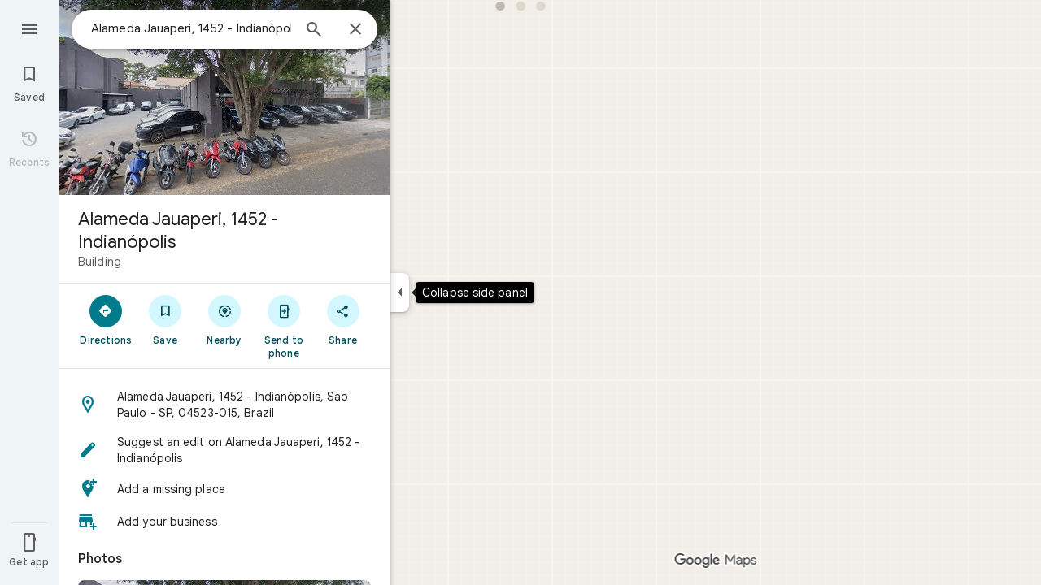

--- FILE ---
content_type: text/javascript; charset=UTF-8
request_url: https://www.google.com.br/maps/_/js/k=maps.m.en.7WWIEO4LVPs.2021.O/ck=maps.m.scoiwcz5gIQ.L.W.O/am=yAEAkAiA/rt=j/d=1/exm=JxdeQb,LsiLPd,Q6fY6e,SuCOhe,a,b,b8h8i,cQ25Ub,ds,dvPKEc,dw,dwi,en,enr,ep,jF2zFd,kUWD8d,log,lp,mmm,mo,nrw,ob,owc,per,pgc,plm,pwd,sc,sc2,smi,smr,sp,std,stx,ti,uA7o6c,vcr,vd,vlg,vwr,wrc/ed=1/rs=ACT90oEGb-pC-o_OsP6WjNwotAkcYjiFkA/m=obp?cb=M
body_size: 1434
content:
"use strict";_F_installCss(".TbqDH .ucDXW{content:\"\";position:fixed;pointer-events:none;height:89px;left:-16px;right:-16px}.TbqDH .ucDXW{top:-60px;background:linear-gradient(rgba(0,0,0,0.25),rgba(0,0,0,0))}@media only screen and (max-width:536px){.TbqDH .ucDXW{background:none}}.DFop2c .nhb85d{border-radius:16px 16px 0 0;border:none;box-shadow:0 0 2px rgb(0 0 0/20%),0 -1px 0 rgb(0 0 0/2%)}sentinel{}");
this._=this._||{};(function(_){var window=this;
try{
_.cKc=function(a){return _.F(a,_.ln,1)};_.dKc=function(a){return _.F(a,_.fn,6)};
}catch(e){_._DumpException(e)}
try{
var yMc,AMc,BMc,CMc,FMc,DMc,EMc,zMc,GMc;yMc=class extends _.t{constructor(a){super(a)}getIndex(){return _.K(this,3,-1)}ff(){return _.y(this,4)}};AMc=function(a){return _.X(a.Ub(zMc.lW),()=>new _.VP(a.Ea),(b,c)=>{const d=new _.UP;a.hKa||_.bQ(d,1);b.render(d,c,a.Ab)})};BMc=function(a,b){return _.X(a.Ub(zMc.TITLE),()=>new _.mQ(a.Ea),(c,d)=>void c.render(b.title,d,{tg:3,style:2}))};
CMc=function(a,b){return _.X(a.Ub(zMc.P7),()=>new _.VP(a.Ea),(c,d)=>{const e=_.SP(_.$P(new _.UP)).Jc(b.Lv);_.GP(_.MP(e),6);_.EP(_.MP(e),6);c.render(e,d)})};
FMc=function(a,b,c,d){return _.X(DMc(a,c),()=>new _.dL(a.Ea),(e,f)=>{var g=e.render,h=c.text||c.query,l=c.icon,m=c.K0a||c.t0a?void 0:2,n=a.Dp,p=c.Jb,r=c.Na;if(c.sOb!==void 0){var v=new _.IRa;var A=_.F(v,yMc,6);_.G(A,1,c.sOb)}else v=void 0;return g.call(e,h,f,{tK:d,jt:l,yk:m,Dp:n,Ab:{Jb:p,Na:r,a0a:v},Mj:!!c.Ee,Ni:c.Ni,backgroundColor:c.backgroundColor,Ee:c.Ee,oca:c.oca})},e=>{EMc(a,b,e,c)})};DMc=function(a,b){const c=b.query;a.H.has(c)||a.H.set(c,0);a.H.set(c,a.H.get(c)+1);return _.XK(GMc.wga,`${b.query}_${a.H.get(c)}`)};
EMc=function(a,b,c,d){_.cL(c,a.host,{click:e=>{if(d.K0a)b.Qi&&(a.actions.bA.run({flow:e}),a.actions.yMa.run({flow:e}));else if(d.t0a)a.actions.BZ.run({flow:e});else{const n=d.query;if(n){var f=a.actions.jO,g=f.run,h=b.Qi,l=!b.Qi,m;a:{if(!d.JXa){if((m=b.Dm)&&m.valid()&&m.Ej()!==8){m={Fc:m.Fc(),where:m.where()||"",location:m.location(),mid:m.mid()};break a}if(m=b.Ja){m={Fc:m.Bb(),where:_.Tgb(m)[0],location:_.KB(m),mid:_.zB(m)||null};break a}}m=void 0}g.call(f,{yYa:h,query:n,L4a:l,Rp:m,flow:e})}}}})};
_.HMc=class extends _.fQ{constructor(a,b,{Dp:c=!1,hKa:d=!1,Ab:e,HV:f=!1}={}){super(b);this.actions=a;this.Dp=c;this.hKa=d;this.Ab=e;this.HV=f;this.H=new Map}Qb(a,b){b=super.Qb(a,b);this.H.clear();const c=this.HV?_.Z(b,AMc(this)):b;a.title&&_.Z(c,BMc(this,a));var d=c.Hc;const e=a.Lq,f=new _.QK,g=this.HV?_.Z(f,CMc(this,a)):f;for(let h=0;h<e.length;h++)_.Z(g,FMc(this,a,e[h],h!==e.length-1));a=f.children();d.call(c,a);return b}Na(){return _.q.ka.Pe}};zMc={P7:_.V(),lW:_.V(),TITLE:_.V()};GMc={wga:_.$K()};
}catch(e){_._DumpException(e)}
try{
var MMc;_.NMc=class extends _.LMc{constructor(a,b,c,{zH:d,xV:e,paddingLeft:f,hG:g}){super(a,c,{zH:d,xV:e,paddingLeft:f,hG:g});this.H=new _.HMc(b,this.Ea,{Dp:d==="on map chip carousel",hKa:!0})}Qb(a,b){const c=super.Qb(a,b),d=_.gQ(this,this.H,b,{Lq:a.Lq,Lv:a.Lv,Qi:a.Qi,Ja:a.Ja,Dm:a.Dm});c.Hc(_.KMc(this,{Zg:d,Lv:a.Lv,Ab:MMc},b));return c}};MMc={container:_.q.ka.Vgb,Lo:_.q.ka.Wgb,Oo:_.q.ka.Xgb};
}catch(e){_._DumpException(e)}
try{
_.OWd=class extends _.UK{constructor(){super(...arguments);this.N=!1}qb(a){this.N||(this.N=!0,super.qb(a))}};
}catch(e){_._DumpException(e)}
try{
var yze=function(a){a.open("div","CcXhRd");a.oa(xze||(xze=["class","ucDXW"]));a.W();a.Ua()};yze.Hb=_.Up;var xze;_.zze=class extends _.OWd{constructor(a){super(_.eK(a,"omnibox-shadow",yze),void 0)}render(){}};
}catch(e){_._DumpException(e)}
try{
_.Kd("obp");
var Aze=class{constructor(){this.H=null}dispose(){this.H&&_.Eq(this.H,"DFop2c")}};var Cze=function(a){return _.X(Bze.mdb,()=>new _.zze(a.Ea),(b,c)=>void b.render(c))},Eze=function(a,b){return _.X(Bze.R7,()=>new _.wze(a.Ea),(c,d)=>void c.render(b.gD,d,!0),c=>void Dze(a,c))},Fze=function(a){return _.X(Bze.P7,()=>new _.VP(a.Ea),(b,c)=>{const d=new _.UP,e=_.DP(_.GP(_.EP(new _.HP,3),3),4);_.pg(d,_.HP,6,e);_.BP(_.OP(d),-6);b.render(d,c)})},Dze=function(a,b){_.vze(b,a.host,{click:c=>{a.actions.a4a.run({tFb:!0,flow:c})}})},Gze=class extends _.iQ{constructor(a,b,c){super(c);this.actions=
b;this.H=new Aze;this.model=this.Sa=null;this.N=_.hQ(new _.NMc(a,b,c,{zH:"on map chip carousel",xV:!0,paddingLeft:0}))}Qb(a,b){const c=super.Qb(a,b);this.Sa=a;a.gQb&&_.Z(c,Cze(this));a.gD&&_.Z(c,Eze(this,a));var d=this.H,e=!!a.gD;d.H||(d.H=_.gk("AJQtp"));d.H&&_.Fq(d.H,"DFop2c",e);a.Lq?.length&&_.Z(c,Fze(this)).Hc(_.gQ(this,this.N,b,{Lq:a.Lq,Lv:_.rhb(),Dm:a.Dm}));return c}te(){this.model=this.Sa}U(a){_.VKc(_.pLc(_.IP(_.TP(a,0),!1),!0))}Na(){return _.q.ka.Pe}kb(a){this.H.dispose();super.kb(a)}},Bze=
{P7:_.V(),R7:_.V(),mdb:_.V()};_.Ir("OBP",function(a){a({tb:(b,c,d)=>_.hQ(new Gze(b,d,c))})});
_.Ld();
}catch(e){_._DumpException(e)}
}).call(this,this._);
// Google Inc.


--- FILE ---
content_type: text/javascript; charset=UTF-8
request_url: https://www.google.com.br/maps/_/js/k=maps.m.en.7WWIEO4LVPs.2021.O/ck=maps.m.scoiwcz5gIQ.L.W.O/am=yAEAkAiA/rt=j/d=1/exm=JxdeQb,LsiLPd,Q6fY6e,SuCOhe,a,b,b8h8i,cQ25Ub,ds,dvPKEc,dw,dwi,en,enr,ep,jF2zFd,kUWD8d,log,lp,mmm,mo,nrw,ob,owc,per,plm,pwd,sc,sc2,smi,smr,sp,std,stx,ti,uA7o6c,vcr,vd,vlg,vwr,wrc/ed=1/rs=ACT90oEGb-pC-o_OsP6WjNwotAkcYjiFkA/m=pgc?cb=M
body_size: 76604
content:
"use strict";_F_installCss(".NMm5M{fill:currentColor;-webkit-flex-shrink:0;flex-shrink:0}[dir=rtl] .hhikbc{-webkit-transform:scaleX(-1);transform:scaleX(-1)}.RcCsl{display:-webkit-box;display:-webkit-flex;display:flex;-webkit-box-flex:0;-webkit-flex:none;flex:none;position:relative;overflow:hidden}.RcCsl.MOlO1d{-webkit-box-flex:1;-webkit-flex:1;flex:1;min-width:0}.AeaXub{padding:12px 24px;overflow-wrap:break-word;display:-webkit-box;display:-webkit-flex;display:flex;-webkit-box-flex:1;-webkit-flex:1;flex:1;text-align:left;min-width:0}.MOlO1d .AeaXub{padding-right:4px}.rXaZJb .AeaXub,.rJl64b.w4vB1d .AeaXub{padding-top:10px;padding-bottom:10px}.RcCsl.tkoltd .AeaXub,.w4vB1d .AeaXub{padding-top:8px;padding-bottom:8px}.heZUDe.fVHpi .AeaXub,.heZUDe.fVHpi.w4vB1d .AeaXub{padding-top:10px;padding-bottom:10px}.cXHGnc{cursor:default;width:48px}.fVHpi .cXHGnc{-webkit-box-align:center;-webkit-align-items:center;align-items:center;display:-webkit-box;display:-webkit-flex;display:flex;height:24px}.w4vB1d.fVHpi .cXHGnc{height:24px}.rXaZJb.fVHpi .cXHGnc{height:36px}.w4vB1d.rXaZJb.fVHpi .cXHGnc{height:40px}.tkoltd.fVHpi .cXHGnc{height:20px}.rJl64b .cXHGnc{padding-top:8px}.rJl64b.w4vB1d .cXHGnc,.rJl64b.NOE9ve .cXHGnc{padding-top:6px}.rXaZJb.rJl64b .cXHGnc{padding-top:2px}.heZUDe.rJl64b .cXHGnc,.heZUDe .rXaZJb.rJl64b .cXHGnc{padding-top:0}.iSbADc.zkM8cd{display:-webkit-box;display:-webkit-flex;display:flex;-webkit-box-align:center;-webkit-align-items:center;align-items:center;-webkit-box-pack:center;-webkit-justify-content:center;justify-content:center}.iSbADc{height:36px;width:36px;position:relative;left:-4px;top:0;border-radius:18px;-webkit-transform:none;transform:none}.oAK2Ee .iSbADc{height:24px;width:24px;position:relative;top:0;border-radius:12px;-webkit-transform:none;transform:none;text-align:center}.Liguzb,.w4vB1d.rJl64b .Liguzb{display:block;height:24px;width:24px;object-fit:contain}.tkoltd .Liguzb{height:18px;width:18px}.iSbADc .Liguzb{position:relative;top:6px;left:6px}.e2yxhd .Liguzb{border:0;border-radius:100%;height:36px;width:36px;position:relative;top:0;left:-4px}.oAK2Ee .Liguzb,.w4vB1d.rJl64b.oAK2Ee .Liguzb{border:0;border-radius:100%;height:18px;width:18px;position:relative;top:3px;left:3px}.KzOVLd{height:24px;width:24px}.rogA2c{-webkit-box-flex:1;-webkit-flex:1;flex:1;-webkit-align-self:center;align-self:center;min-width:0;padding:2px 0}.rJl64b .rogA2c,.rJl64b.rXaZJb .rogA2c,.w4vB1d .rogA2c,.tkoltd .rogA2c{padding:0}.heZUDe .rogA2c{min-height:24px}.heZUDe.rXaZJb .rogA2c{min-height:36px}.kR99db{color:#1f1f1f}.YZLAdc{color:#1f1f1f}.ZR2Ihd{color:#007b8b}.fdkmkc{font-style:normal}.eVckHd{font-style:italic}.Io6YTe.fontBodyLarge,.Io6YTe.fontBodyMedium{line-height:20px}.HMPHpf .Io6YTe{white-space:nowrap;overflow:hidden;text-overflow:ellipsis}.gSkmPd{color:#5e5e5e}.MOlO1d .gSkmPd{white-space:nowrap;overflow:hidden;text-overflow:ellipsis}.XbjGLd{border-bottom:1px solid #e3e3e3}.Y8jmef{background-color:#e3e3e3;position:absolute;height:1px;left:24px;right:24px;bottom:0}.CsEnBe{cursor:pointer;-webkit-box-flex:1;-webkit-flex:1;flex:1;width:100%;max-width:100%;text-decoration:none;overflow:hidden}.fvQUnc .CsEnBe,.AG25L.x7ME4e{outline:none}@media screen and (forced-colors:active){.AG25L.x7ME4e{border:2px solid transparent}}@media screen and (forced-colors:active){.AG25L.x7ME4e .AeaXub{padding:10px 22px}.AG25L.x7ME4e .C9yzub{right:22px;height:44px}}.AG25L:not(.tkoltd):hover .DKPXOb,.AG25L.RcCsl:focus-within .DKPXOb,body:not(.LoJzbe) .AG25L.x7ME4e .DKPXOb{background-color:rgba(31,31,31,0.08)}.AG25L.tkoltd:hover .DKPXOb{background-color:rgba(1,79,90,0.08)}body:not(.LoJzbe) .AG25L.tkoltd .CsEnBe:focus .DKPXOb{background-color:rgba(1,79,90,0.12)}.UCw5gc{-webkit-box-flex:0;-webkit-flex:0 1 auto;flex:0 1 auto}.C9yzub{text-align:right;-webkit-align-self:center;align-self:center;position:relative;right:24px;top:0;display:-webkit-box;display:-webkit-flex;display:flex;-webkit-box-orient:horizontal;-webkit-box-direction:normal;-webkit-flex-direction:row;flex-direction:row;-webkit-box-align:center;-webkit-align-items:center;align-items:center;height:48px}.w4vB1d .C9yzub{height:40px}.tkoltd .C9yzub{height:36px}.rJl64b .C9yzub{height:64px}.rJl64b.rXaZJb .C9yzub{height:60px}.rJl64b.w4vB1d .C9yzub{height:56px}.lk2Rcf .CsEnBe{-webkit-box-align:start;-webkit-align-items:start;align-items:start;display:-webkit-box;display:-webkit-flex;display:flex}.lk2Rcf .UCw5gc{pointer-events:none}.M0S7ae .C9yzub{position:absolute}.M0S7ae .C9yzub button{opacity:0}.M0S7ae .C9yzub a{opacity:0}.M0S7ae:hover .C9yzub,body:not(.LoJzbe) .M0S7ae.x7ME4e .C9yzub{background-image:-webkit-linear-gradient(left,transparent 0,#fff 24px 100%);background-image:linear-gradient(to right,transparent 0,#fff 24px 100%);padding-left:24px;padding-bottom:24px}.AG25L.M0S7ae:hover .C9yzub,body:not(.LoJzbe) .M0S7ae.AG25L.x7ME4e .C9yzub{background-image:-webkit-linear-gradient(left,transparent 0,#f0f0f0 24px 100%);background-image:linear-gradient(to right,transparent 0,#f0f0f0 24px 100%);padding-left:24px;padding-bottom:24px}.M0S7ae:hover .C9yzub button,body:not(.LoJzbe) .M0S7ae.x7ME4e .C9yzub button,body:not(.LoJzbe) .M0S7ae .C9yzub button:focus,.M0S7ae:hover .C9yzub a,body:not(.LoJzbe) .M0S7ae.x7ME4e .C9yzub a,body:not(.LoJzbe) .M0S7ae .C9yzub a:focus{opacity:1}.C9yzub .DVeyrd{background:transparent;border:none}.C9yzub .DVeyrd.DVeyrd{margin:0 -6px 0 0}.C9yzub .etWJQ .S9kvJb:hover .DVeyrd{background-color:rgba(31,31,31,0.08)}.C9yzub .etWJQ .S9kvJb:hover .DVeyrd .OyjIsf{background-color:transparent}body:not(.LoJzbe) .C9yzub .S9kvJb:focus .DVeyrd{background-color:rgba(31,31,31,0.12)}.CsEnBe:hover{text-decoration:none}.ITvuef:hover{text-decoration:underline;-webkit-text-decoration-color:#1f1f1f;text-decoration-color:#1f1f1f}.fvkuSe{-webkit-flex-shrink:1;flex-shrink:1}.ZuFBwf{display:-webkit-box;display:-webkit-flex;display:flex;-webkit-box-pack:justify;-webkit-justify-content:space-between;justify-content:space-between;white-space:nowrap;position:relative;z-index:1;-webkit-transition-duration:280ms;transition-duration:280ms;-webkit-transition-property:box-shadow,height,background-color;transition-property:box-shadow,height,background-color}.oYZsve{position:fixed;right:0;left:0}.ZuFBwf,.aGmWPc:not(.U6fctb){height:56px}.ZuFBwf.Jn2fpc,.aGmWPc:not(.U6fctb).Jn2fpc{height:76px}.ZuFBwf:not(.SBvR7d),.ZuFBwf.isElevated{background-color:#fff}.ZuFBwf.isElevated{background:#fff;border:0;box-shadow:0 1px 2px rgba(60,64,67,0.3),0 2px 6px 2px rgba(60,64,67,0.15)}.SBvR7d:not(.isElevated) .yHy1rc{border-radius:100%;height:36px;width:36px;padding:6px;margin:6px}.ey8xm:not(.isElevated) .yHy1rc{background:#fff;border:0;box-shadow:0 1px 2px rgba(60,64,67,0.3),0 1px 3px 1px rgba(60,64,67,0.15)}.SBvR7d:not(.ey8xm):not(.isElevated) .yHy1rc{background-color:rgba(0,0,0,.42);color:white}.cO45I{-webkit-box-flex:1;-webkit-flex-grow:1;flex-grow:1;overflow:hidden}.ZuFBwf[data-omit-title] .cO45I{-webkit-transition-duration:280ms;transition-duration:280ms;-webkit-transition-property:opacity,visibility;transition-property:opacity,visibility}.ZuFBwf[data-omit-title]:not(.isElevated) .cO45I{opacity:.001;visibility:hidden}.cO45I:last-child{margin-right:8px}.F5rdzf{width:100%;box-sizing:border-box;padding:16px 0;overflow:hidden}.F5rdzf.isCentered{text-align:center;position:absolute;width:auto;top:0;right:64px;left:64px;bottom:0}.F5rdzf:not(.isCentered):last-child{margin-right:8px}.W1neJ{overflow:hidden;text-overflow:ellipsis}.iD2gKb{font-family:\"Google Sans\",Roboto,Arial,sans-serif;font-size:1.125rem;font-weight:500;letter-spacing:0rem;line-height:1.5rem;color:#1f1f1f}.RPl4Nb{font-family:\"Google Sans\",Roboto,Arial,sans-serif;font-size:0.875rem;font-weight:400;letter-spacing:0.00625rem;line-height:1.25rem;color:#5e5e5e}.hWERUb{color:#1f1f1f;margin:4px 8px}.hWERUb .VfPpkd-icon-LgbsSe:disabled{color:rgba(60,64,67,0.38)}.hWERUb.wue3wd{max-height:48px}.L1wfMc{display:-webkit-box;display:-webkit-flex;display:flex}.ODktb{margin:4px 12px 4px 0}.ODktb.wue3wd{margin:4px 4px 4px 0}.Iqupo{color:#007b8b}.ZKCDEc{-webkit-box-flex:0;-webkit-flex:none;flex:none;position:relative}.RZ66Rb{display:block;width:100%;height:240px}.aoRNLd{overflow:hidden;direction:ltr;width:100%;height:100%;position:relative;display:block}.z2QOEe{position:absolute;top:0;width:100%;height:240px;background:rgba(0,0,0,0.6)}.CRsgve{width:64px;height:64px;margin-left:auto;margin-right:auto;position:relative;top:50%;-webkit-transform:translateY(-50%);transform:translateY(-50%)}.Tb2fbf{border-radius:50%;border:2px solid #fff}.NMjTrf{cursor:pointer}.Lz3C4e{top:14px;right:17px;margin:6px;position:absolute}.PUtLdf .ZKCDEc{background:transparent;color:inherit}.jwfPme{position:relative}.YNB9Sd{position:relative;opacity:0;-webkit-transition:opacity .1s linear;transition:opacity .1s linear}.ZKCDEc:hover .YNB9Sd,.ZKCDEc:focus .YNB9Sd{opacity:1;-webkit-transition:opacity .1s linear;transition:opacity .1s linear}body:not(.LoJzbe) .ZKCDEc:focus-within .YNB9Sd{opacity:1}.kn2E5e{-webkit-transition-property:opacity,-webkit-filter;transition-property:opacity,-webkit-filter;transition-property:opacity,filter;transition-property:opacity,filter,-webkit-filter;-webkit-transition-duration:.15s,.3s,.3s;transition-duration:.15s,.3s,.3s;-webkit-transition-timing-function:cubic-bezier(.4,0,1,1);transition-timing-function:cubic-bezier(.4,0,1,1);opacity:0;-webkit-filter:saturate(0);filter:saturate(0)}.kn2E5e.lvtCsd{opacity:1;-webkit-filter:saturate(100%);filter:saturate(100%)}.TIHn2{-webkit-box-flex:0;-webkit-flex:none;flex:none;font-size:13px}.zvLtDc,.a5H0ec,.nhS3yb,.G0bp3e{-webkit-align-self:start;align-self:start}.BOtWHb{padding-top:60px}.ahIIoe{-webkit-box-flex:1;-webkit-flex:auto;flex:auto}.lMbq3e{padding:16px 24px;min-width:0;-webkit-box-flex:1;-webkit-flex:auto;flex:auto}.bwoZTb{margin-top:4px;color:#5e5e5e}.AGOVVc{background-color:#fff;display:inline-block;font-weight:bold;margin:2px 0;padding:2px 6px}.HKcubc{border-top:1px solid #fff;text-align:right;padding:8px 24px;font-style:italic}.LBgpqf{color:#5e5e5e}.tAiQdd{display:-webkit-box;display:-webkit-flex;display:flex;-webkit-box-pack:justify;-webkit-justify-content:space-between;justify-content:space-between}.Owrbee{padding:8px 24px 16px}.Owrbee:empty{padding:0}.PUtLdf .lMbq3e{padding-right:24px;padding-bottom:0}.DUwDvf{color:#1f1f1f}.lkgoR{z-index:10}.lkgoR.CyEiNd{height:0}.bPJxoc{margin-bottom:12px;margin-top:12px}.ZAIggb{margin-left:24px;margin-right:24px}.dGZREb{padding:0 16px;background-color:#fff;box-sizing:border-box;border-radius:8px;border:1px solid #e3e3e3;box-shadow:none}.pV8HNe{display:-webkit-box;display:-webkit-flex;display:flex;-webkit-box-flex:0;-webkit-flex:none;flex:none;margin:12px 0;padding:4px 0;box-sizing:border-box}.Y2xald{margin-bottom:0}.oURvub{-webkit-box-flex:0;-webkit-flex:none;flex:none;margin-right:-8px}.OM45F{-webkit-box-flex:1;-webkit-flex:1;flex:1;overflow-wrap:break-word;overflow:hidden;color:#1f1f1f}.gDZNY,.zpEcLb{padding-left:12px;margin-left:8px}.IIl9Ie{margin-top:2px}.GNs8g{background:no-repeat url(//maps.gstatic.com/tactile/icons/reviews-c0e5ff60f7270e5018f33e2f0abc8537.png) -26px 0;height:80px;width:80px}.dudnYc{background:no-repeat url(//maps.gstatic.com/tactile/icons/reviews-c0e5ff60f7270e5018f33e2f0abc8537.png) -292px 0;height:80px;width:80px}.K9jTOd{background:no-repeat url(//maps.gstatic.com/tactile/icons/reviews-c0e5ff60f7270e5018f33e2f0abc8537.png) -400px -18px;height:18px;width:18px}.V1eZyd{background:no-repeat url(//maps.gstatic.com/tactile/icons/reviews-c0e5ff60f7270e5018f33e2f0abc8537.png) -420px 0;height:80px;width:80px}.VR6Pvd{background:no-repeat url(//maps.gstatic.com/tactile/icons/reviews-c0e5ff60f7270e5018f33e2f0abc8537.png) -400px 0;height:16px;width:16px}.k5AFgf{background:no-repeat url(//maps.gstatic.com/tactile/icons/reviews-c0e5ff60f7270e5018f33e2f0abc8537.png) -190px 0;height:80px;width:80px}.ET1zde{background:no-repeat url(//maps.gstatic.com/tactile/icons/reviews-c0e5ff60f7270e5018f33e2f0abc8537.png) 0 0;height:24px;width:24px}.Q75EZd{background:no-repeat url(//maps.gstatic.com/tactile/icons/reviews-c0e5ff60f7270e5018f33e2f0abc8537.png) -272px 0;height:18px;width:18px}.TMaxic{background:no-repeat url(//maps.gstatic.com/tactile/icons/reviews-c0e5ff60f7270e5018f33e2f0abc8537.png) -400px -38px;height:18px;width:18px}.skUdAe{background:no-repeat url(//maps.gstatic.com/tactile/icons/reviews-c0e5ff60f7270e5018f33e2f0abc8537.png) -502px 0;height:24px;width:24px}.meEDze{background:no-repeat url(//maps.gstatic.com/tactile/icons/reviews-c0e5ff60f7270e5018f33e2f0abc8537.png) -272px -20px;height:18px;width:18px}.fXfbBb{background:no-repeat url(//maps.gstatic.com/tactile/icons/reviews-c0e5ff60f7270e5018f33e2f0abc8537.png) -502px -52px;height:24px;width:24px}.Bnbjod{background:no-repeat url(//maps.gstatic.com/tactile/icons/reviews-c0e5ff60f7270e5018f33e2f0abc8537.png) 0 -26px;height:24px;width:24px}.DNXKg{background:no-repeat url(//maps.gstatic.com/tactile/icons/reviews-c0e5ff60f7270e5018f33e2f0abc8537.png) -374px 0;height:24px;width:24px}.ihEU1b{background:no-repeat url(//maps.gstatic.com/tactile/icons/reviews-c0e5ff60f7270e5018f33e2f0abc8537.png) -400px -58px;height:18px;width:18px}.wl7Wde{background:no-repeat url(//maps.gstatic.com/tactile/icons/reviews-c0e5ff60f7270e5018f33e2f0abc8537.png) -374px -46px;height:24px;width:24px}.iyhWye{background:no-repeat url(//maps.gstatic.com/tactile/icons/reviews-c0e5ff60f7270e5018f33e2f0abc8537.png) 0 -52px;height:24px;width:24px}.hXIIH{background:no-repeat url(//maps.gstatic.com/tactile/icons/reviews-c0e5ff60f7270e5018f33e2f0abc8537.png) -502px -26px;height:24px;width:24px}.VfZMdd{background:no-repeat url(//maps.gstatic.com/tactile/icons/reviews-c0e5ff60f7270e5018f33e2f0abc8537.png) -374px -26px;height:18px;width:18px}.t6kgff{background:no-repeat url(//maps.gstatic.com/tactile/icons/reviews-c0e5ff60f7270e5018f33e2f0abc8537.png) -272px -40px;height:18px;width:18px}.fdOsGe{background:no-repeat url(//maps.gstatic.com/tactile/icons/reviews-c0e5ff60f7270e5018f33e2f0abc8537.png) -108px 0;height:80px;width:80px}.IIZecd .GNs8g{background:no-repeat url(//maps.gstatic.com/tactile/icons/reviews_hdpi-d93bfd675d2e3b5f411822a04608d4a0.png) -81px 0;background-size:517px 80px}.IIZecd .dudnYc{background:no-repeat url(//maps.gstatic.com/tactile/icons/reviews_hdpi-d93bfd675d2e3b5f411822a04608d4a0.png) -306px 0;background-size:517px 80px}.IIZecd .K9jTOd{background:no-repeat url(//maps.gstatic.com/tactile/icons/reviews_hdpi-d93bfd675d2e3b5f411822a04608d4a0.png) -268px -38px;background-size:517px 80px}.IIZecd .V1eZyd{background:no-repeat url(//maps.gstatic.com/tactile/icons/reviews_hdpi-d93bfd675d2e3b5f411822a04608d4a0.png) -387px 0;background-size:517px 80px}.IIZecd .VR6Pvd{background:no-repeat url(//maps.gstatic.com/tactile/icons/reviews_hdpi-d93bfd675d2e3b5f411822a04608d4a0.png) -287px -19px;background-size:517px 80px}.IIZecd .k5AFgf{background:no-repeat url(//maps.gstatic.com/tactile/icons/reviews_hdpi-d93bfd675d2e3b5f411822a04608d4a0.png) -187px 0;background-size:517px 80px}.IIZecd .ET1zde{background:no-repeat url(//maps.gstatic.com/tactile/icons/reviews_hdpi-d93bfd675d2e3b5f411822a04608d4a0.png) -493px -19px;background-size:517px 80px}.IIZecd .Q75EZd{background:no-repeat url(//maps.gstatic.com/tactile/icons/reviews_hdpi-d93bfd675d2e3b5f411822a04608d4a0.png) -268px -19px;background-size:517px 80px}.IIZecd .TMaxic{background:no-repeat url(//maps.gstatic.com/tactile/icons/reviews_hdpi-d93bfd675d2e3b5f411822a04608d4a0.png) -287px 0;background-size:517px 80px}.IIZecd .skUdAe{background:no-repeat url(//maps.gstatic.com/tactile/icons/reviews_hdpi-d93bfd675d2e3b5f411822a04608d4a0.png) -468px -50px;background-size:517px 80px}.IIZecd .meEDze{background:no-repeat url(//maps.gstatic.com/tactile/icons/reviews_hdpi-d93bfd675d2e3b5f411822a04608d4a0.png) -493px 0;background-size:517px 80px}.IIZecd .fXfbBb{background:no-repeat url(//maps.gstatic.com/tactile/icons/reviews_hdpi-d93bfd675d2e3b5f411822a04608d4a0.png) -468px -25px;background-size:517px 80px}.IIZecd .Bnbjod{background:no-repeat url(//maps.gstatic.com/tactile/icons/reviews_hdpi-d93bfd675d2e3b5f411822a04608d4a0.png) -162px 0;background-size:517px 80px}.IIZecd .DNXKg{background:no-repeat url(//maps.gstatic.com/tactile/icons/reviews_hdpi-d93bfd675d2e3b5f411822a04608d4a0.png) -162px -50px;background-size:517px 80px}.IIZecd .ihEU1b{background:no-repeat url(//maps.gstatic.com/tactile/icons/reviews_hdpi-d93bfd675d2e3b5f411822a04608d4a0.png) -287px -36px;background-size:517px 80px}.IIZecd .wl7Wde{background:no-repeat url(//maps.gstatic.com/tactile/icons/reviews_hdpi-d93bfd675d2e3b5f411822a04608d4a0.png) -162px -25px;background-size:517px 80px}.IIZecd .iyhWye{background:no-repeat url(//maps.gstatic.com/tactile/icons/reviews_hdpi-d93bfd675d2e3b5f411822a04608d4a0.png) -468px 0;background-size:517px 80px}.IIZecd .hXIIH{background:no-repeat url(//maps.gstatic.com/tactile/icons/reviews_hdpi-d93bfd675d2e3b5f411822a04608d4a0.png) -493px -44px;background-size:517px 80px}.IIZecd .VfZMdd{background:no-repeat url(//maps.gstatic.com/tactile/icons/reviews_hdpi-d93bfd675d2e3b5f411822a04608d4a0.png) -268px -57px;background-size:517px 80px}.IIZecd .t6kgff{background:no-repeat url(//maps.gstatic.com/tactile/icons/reviews_hdpi-d93bfd675d2e3b5f411822a04608d4a0.png) -268px 0;background-size:517px 80px}.IIZecd .fdOsGe{background:no-repeat url(//maps.gstatic.com/tactile/icons/reviews_hdpi-d93bfd675d2e3b5f411822a04608d4a0.png) 0 0;background-size:517px 80px}@media screen and (forced-colors:active){.K9jTOd{background-image:url(https://fonts.gstatic.com/s/i/googlematerialiconsfilled/keyboard_arrow_down/v14/white-18dp/1x/gm_filled_keyboard_arrow_down_white_18dp.png);background-position:0 0;background-size:cover}.IIZecd .K9jTOd{background-image:url(https://fonts.gstatic.com/s/i/googlematerialiconsfilled/keyboard_arrow_down/v14/white-18dp/2x/gm_filled_keyboard_arrow_down_white_18dp.png);background-position:0 0;background-size:cover}}.jftiEf{padding:0 24px 0;page-break-inside:avoid;-webkit-box-flex:0;-webkit-flex:none;flex:none;position:relative;color:#1f1f1f}.azD0p{padding:0 20px}.X1FxEd{position:absolute;right:24px;top:0}.fzE5Re .X1FxEd{top:6px}.FwTFEc{padding-top:16px;padding-bottom:16px}.t2Acle:hover .u79AOd.OyjIsf{background-color:rgba(31,31,31,0.08)}body:not(.LoJzbe) .t2Acle:focus .u79AOd.OyjIsf{background-color:rgba(31,31,31,0.12)}body:not(.LoJzbe) .t2Acle:hover:focus .u79AOd.OyjIsf{background-color:rgba(31,31,31,0.16)}.t2Acle:active .u79AOd.OyjIsf{background-color:rgba(31,31,31,0.12)}.t2Acle:hover,.t2Acle:focus{cursor:pointer;outline:none}.jJc9Ad{position:relative}.yUbOPe{background:#411564;border-radius:50%;color:#fff;display:inline-block;height:36px;line-height:36px;width:36px;text-align:center;vertical-align:middle;font-size:18px;min-height:18px;min-width:18px}@media screen and (forced-colors:active){.yUbOPe{outline:1px solid transparent}}.WEBjve{position:absolute;margin:-5px -8px;padding:5px 8px}.NBa7we{height:32px;width:32px}.GHT2ce{line-height:19px;min-height:40px;margin:8px 0;display:-webkit-box;display:-webkit-flex;display:flex;-webkit-box-orient:vertical;-webkit-box-direction:normal;-webkit-flex-direction:column;flex-direction:column}.azD0p .GHT2ce{padding-right:0}.NsCY4{margin-left:44px}.wBzjM{padding-left:5px;color:#5e5e5e}.WNxzHc{display:-webkit-box;display:-webkit-flex;display:flex;-webkit-box-orient:vertical;-webkit-box-direction:normal;-webkit-flex-direction:column;flex-direction:column;-webkit-box-pack:center;-webkit-justify-content:center;justify-content:center;min-height:36px;line-height:17px}.qLhwHc{margin-right:24px}.Mm8Eqe{margin-right:48px}.d4r55,.xJVozb{overflow:hidden;text-overflow:ellipsis;width:100%;white-space:nowrap}.d4r55,.RfnDt{text-align:left}.WNxzHc .al6Kxe{color:inherit;margin-top:-4px}.WNxzHc .al6Kxe:focus,.WNxzHc .al6Kxe:hover,.WEBjve:hover{text-decoration:underline;cursor:pointer}.RfnDt{color:#5e5e5e}.DU9Pgb{display:-webkit-box;display:-webkit-flex;display:flex;-webkit-box-align:center;-webkit-align-items:center;align-items:center;margin:0 5px 3px 0;line-height:normal;min-height:22px}.kvMYJc{display:-webkit-box;display:-webkit-flex;display:flex;-webkit-box-orient:horizontal;-webkit-box-direction:normal;-webkit-flex-direction:row;flex-direction:row;margin:0 1px 1px -1px}.hCCjke{cursor:default}.fzvQIb{margin-right:9px}.rsqaWe{margin-left:6px;color:#5e5e5e}.xRkPPb{color:#5e5e5e}.W8gobe{display:-webkit-box;display:-webkit-flex;display:flex;-webkit-box-align:center;-webkit-align-items:center;align-items:center;height:20px;margin-left:8px;padding:0 6px;color:#1f1f1f;border:1px solid #e3e3e3;border-radius:4px;letter-spacing:.5px;text-transform:uppercase}.qmhsmd{display:-webkit-inline-box;display:-webkit-inline-flex;display:inline-flex}.ARRgmb{height:13px;margin-bottom:2px;margin-right:2px;vertical-align:middle;width:13px}.wiI7pd{line-height:1.5;white-space:pre-wrap;overflow-wrap:break-word}.MyEned{display:block}.RLqnae{font-weight:bold;margin-right:5px}.Oy1ob{color:#198639}.xuewXc{color:#dc362e}.PP3Y3d{-webkit-box-align:center;-webkit-align-items:center;align-items:center;cursor:pointer;display:-webkit-box;display:-webkit-flex;display:flex;height:48px;-webkit-box-pack:center;-webkit-justify-content:center;justify-content:center;margin-right:-15px;position:absolute;right:0;top:0;width:48px}.PP3Y3d:focus{outline:none}.zjA77{-webkit-box-align:center;-webkit-align-items:center;align-items:center;border-radius:100%;display:-webkit-box;display:-webkit-flex;display:flex;height:40px;-webkit-box-pack:center;-webkit-justify-content:center;justify-content:center;overflow:hidden;position:relative;width:40px}.S1qRNe{top:-6px}.PP3Y3d:hover .OyjIsf{background-color:rgba(31,31,31,0.08)}body:not(.LoJzbe) .PP3Y3d:focus .OyjIsf{background-color:rgba(31,31,31,0.12)}body:not(.LoJzbe) .PP3Y3d:hover:focus .OyjIsf{background-color:rgba(31,31,31,0.16)}.PP3Y3d:active .OyjIsf{background-color:rgba(31,31,31,0.12)}.eaLgGf{color:#1f1f1f}.KVHGhf{-webkit-filter:saturate(50%);filter:saturate(50%)}.ttDufd{background-color:rgba(0,0,0,0.6);top:0;right:-20px;bottom:0;left:-20px;position:absolute;z-index:1}.hShvkc{position:absolute;height:24px;left:50%;margin-left:-12px;margin-top:-12px;top:50%;width:24px;z-index:2}.KtCyie{margin:15px -24px 0}.Tya61d{cursor:pointer;position:relative;display:inline-block;background-color:#5e5e5e;background-size:cover;height:73px;vertical-align:middle;width:73px;float:left}.e5A3N{position:absolute;bottom:0;right:0;z-index:1;background-color:rgba(0,0,0,0.6);border-radius:4px;padding:1px 5px;margin:8px;color:#fff}.Tap5If{-webkit-box-align:center;-webkit-align-items:center;align-items:center;background-color:rgba(0,0,0,0.6);color:#fff;display:-webkit-box;display:-webkit-flex;display:flex;height:100%;-webkit-box-pack:center;-webkit-justify-content:center;justify-content:center;position:absolute;top:0;width:100%}.T7lr6c{pointer-events:none;position:absolute;left:0;top:0;box-shadow:0 0 0 3px #007b8b inset;z-index:1;height:100%;width:100%}.Upo0Ec{display:-webkit-box;display:-webkit-flex;display:flex;margin-top:14px;margin-bottom:-8px}.gllhef{height:48px}.gllhef:focus{outline:none}.GBkF3d{display:-webkit-inline-box;display:-webkit-inline-flex;display:inline-flex;-webkit-box-align:center;-webkit-align-items:center;align-items:center;border-radius:40px;cursor:pointer;height:40px;margin-right:8px;padding:0 16px;position:relative}.GBkF3d .OyjIsf{border-radius:40px}.gllhef:hover .OyjIsf{background-color:rgba(31,31,31,0.08)}body:not(.LoJzbe) .gllhef:focus .OyjIsf{background-color:rgba(31,31,31,0.12)}body:not(.LoJzbe) .gllhef:hover:focus .OyjIsf{background-color:rgba(31,31,31,0.16)}.gllhef:active .OyjIsf{background-color:rgba(31,31,31,0.12)}.gllhef:hover .C7bDPc .Gd9ibe.OyjIsf{background-color:rgba(1,79,90,0.08)}body:not(.LoJzbe) .gllhef:focus .C7bDPc .Gd9ibe.OyjIsf{background-color:rgba(1,79,90,0.12)}body:not(.LoJzbe) .gllhef:hover:focus .C7bDPc .Gd9ibe.OyjIsf{background-color:rgba(1,79,90,0.16)}.gllhef:active .C7bDPc .Gd9ibe.OyjIsf{background-color:rgba(1,79,90,0.12)}.dSlJg{margin-left:-4px;margin-right:8px}.I9F3Mb{color:#007b8b}.znYl0{display:-webkit-inline-box;display:-webkit-inline-flex;display:inline-flex;-webkit-box-align:center;-webkit-align-items:center;align-items:center;position:relative}.znYl0.fhVjue{color:#007b8b}.Hzvxle{visibility:hidden}.pkWtMe{position:absolute;left:0}.w8nwRe{font-weight:500;margin:-16px -8px;padding:16px 8px}.OV4Zld{display:block;font-weight:500}.CDe7pd{margin:12px 0 0;border-left:1px solid #e3e3e3;padding:8px 0 8px 16px;line-height:18px}.DZSIDd{color:#5e5e5e;padding-left:5px}.trUsqf{color:#5e5e5e;padding-top:8px}.HNtTpc,.LDmgX{font-weight:bold}.lr2Hdd{padding:0 4px}.WYWTse{padding-right:10px}.PIpr3c.fontBodySmall{line-height:20px}.PBK6be{margin-top:20px}.RfDO5c{color:#1f1f1f;overflow-wrap:break-word}.oqftme,.yJtsKb{height:48px;display:-webkit-box;display:-webkit-flex;display:flex;-webkit-box-align:center;-webkit-align-items:center;align-items:center}.WOKzJe{margin-bottom:-15px;margin-top:-15px;padding:15px 0}.iUHfzf{line-height:1.25rem}.PSQZ1d{-webkit-box-flex:0;-webkit-flex:0 0;flex:0 0;margin:-12px}.Rc9vPe{-webkit-box-flex:0;-webkit-flex:none;flex:none}.KjCqB{padding:2px 8px}.SY1QMb{padding:1px 5px;white-space:nowrap;border-radius:4px}.VwxMPb{color:#1f1f1f;background:#f2f2f2}.o2qHAc{color:#1f1f1f;background:#fff0ef}.kPvgOb{color:#1f1f1f;-webkit-box-flex:1;-webkit-flex:auto;flex:auto}.wr8z1 .kPvgOb{-webkit-box-flex:0;-webkit-flex:none;flex:none}.wr8z1{-webkit-box-pack:center;-webkit-justify-content:center;justify-content:center}.Dx2c3c{cursor:pointer;margin:-14px -15px -16px;padding:14px 15px 16px;position:relative;-webkit-box-flex:0;-webkit-flex:none;flex:none}.S6XDqf{float:right;margin-left:6px;margin-right:6px}.RzyQj{color:#5e5e5e;float:right}.Lv3nje.zSdcRe{padding-bottom:4px;padding-top:4px}.khNiZc{color:#b26c00}.kDoRK{color:#dc362e}.h2Jmld{display:-webkit-box;display:-webkit-flex;display:flex;padding:0 24px;overflow:hidden;-webkit-box-flex:0;-webkit-flex:none;flex:none;-webkit-transform:translateZ(0);transform:translateZ(0)}.bho6ae,.tmwl5b,.G0xATe{display:inline-block}.jtJMuf{cursor:pointer;position:relative;border-radius:8px;overflow:hidden;width:100%}.ACHQGc{position:relative;overflow:hidden;width:100%;z-index:-1;direction:ltr}@media screen and (forced-colors:active){.ACHQGc{z-index:0}}.T2Cnde .bho6ae,.wePnP .bho6ae,.wePnP .tmwl5b{margin-right:8px;margin-bottom:8px}.w74IBc{display:inline-block;vertical-align:bottom;background-image:url(https://www.gstatic.com/images/icons/material/system_gm/1x/360_white_24dp.png);background-size:24px 24px;width:24px;height:24px}@media screen and (forced-colors:active){.w74IBc{background-image:url(https://www.gstatic.com/images/icons/material/system_gm/1x/360_white_24dp.png)}}.IIZecd .w74IBc{background-image:url(https://www.gstatic.com/images/icons/material/system_gm/2x/360_white_24dp.png)}@media screen and (forced-colors:active){.IIZecd .w74IBc{background-image:url(https://www.gstatic.com/images/icons/material/system_gm/2x/360_white_24dp.png)}}@media screen and (forced-colors:active){.w74IBc{background-color:#000}}.B8I56d{line-height:24px;cursor:pointer;color:#fff;position:absolute;text-align:left;padding:4px 8px;bottom:0;left:0;right:0;overflow:hidden;text-overflow:ellipsis;z-index:1}.d6JfQc{position:absolute;top:0;right:0;bottom:0;left:0;z-index:0;cursor:pointer;background-image:linear-gradient(transparent 0%,transparent 20%,rgba(0,0,0,0.15) 40%,rgba(0,0,0,0.4) 60%,rgba(0,0,0,0.6) 80%,rgba(0,0,0,0.7) 100%)}@media screen and (forced-colors:active){.d6JfQc{background:none}}@media screen and (forced-colors:active){.gDn65{background-color:#000}}body:not(.LoJzbe) .jtJMuf:focus .d6JfQc{border:2px solid #007b8b;border-radius:8px}body:not(.LoJzbe) .jtJMuf:focus .ACHQGc{opacity:.8}body.fvQUnc .jtJMuf:focus .d6JfQc{border:none}body:not(.fvQUnc) .jtJMuf:focus{outline:none}.PUtLdf .B8I56d{background-image:none}.dmRWX{margin-top:8px}.ObqRqd{display:-webkit-inline-box;display:-webkit-inline-flex;display:inline-flex}.FUc4fe{display:none}.tos0Ie{display:-webkit-inline-box;display:-webkit-inline-flex;display:inline-flex}.tos0Ie .lyplG{display:inline-block;margin-left:-22px;margin-top:-2px}.F7nice{display:inline-block}.mmu3tf{cursor:pointer;margin-bottom:-6px;margin-top:-6px;padding:6px 0}.rT6ZXb .mmu3tf{margin-bottom:-14px;margin-top:-14px;padding:14px 0}.fjHK4{font-weight:bold;margin:0 4px 0 -4px}.mgr77e .fjHK4{margin:0 4px}.yGNOUd{margin-left:4px}.wmQCje{color:#0b57d0;vertical-align:-2px;margin-top:-4px;cursor:default;z-index:2;position:relative}.ceNzKf{padding-left:6px;padding-right:4px;display:-webkit-inline-box;display:-webkit-inline-flex;display:inline-flex}.rFrJzc{vertical-align:top;display:inline-block;width:14px;height:13px}.rFrJzc{background-size:14px 14px;background-image:url(//maps.gstatic.com/consumer/images/icons/2x/ic_star_rate_14.png)}.UpDOYb{background-image:url(//maps.gstatic.com/consumer/images/icons/2x/ic_star_rate_half_14.png)}html[dir=rtl] .TbqDH .UpDOYb{-webkit-transform:scaleX(-1);transform:scaleX(-1)}.rqpPNe{background-image:url(//maps.gstatic.com/consumer/images/icons/2x/ic_star_rate_empty_14.png)}.PUtLdf .rFrJzc{background:none}.PUtLdf .rqpPNe{display:none}.PUtLdf .rFrJzc::before{content:\"★\"}.PUtLdf .UpDOYb{background:none;height:100%;width:7px;overflow:hidden}.PUtLdf .n4m7pf{border:1px solid #e3e3e3}.lqU9qb{display:-webkit-box;display:-webkit-flex;display:flex;margin-top:5px}.B17mJc{height:24px;position:relative;width:24px}.BfAcgb{margin-left:15px}.xhX3nf{position:relative}.xhX3nf::before{position:absolute;inset:-14px 0;content:\"\"}.kK9mfd{-webkit-box-flex:1;-webkit-flex:1;flex:1;overflow:hidden;text-overflow:ellipsis;white-space:nowrap}.vcAVgb{padding:0 2px;vertical-align:middle}.JxYnKd{color:#1f1f1f}.vKrbfc{display:block}.AIvAFf{font-weight:bold;margin-right:5px}.IUSiYb{color:#198639}.iRXIHe{color:#dc362e}.axwnHe .kyuRq{margin-bottom:-16px;margin-top:-16px;padding-bottom:16px;padding-top:16px}.i7mKJb{position:relative;width:100%;display:-webkit-box;display:-webkit-flex;display:flex;-webkit-box-align:center;-webkit-align-items:center;align-items:center;min-height:56px}.m3rned{position:absolute;left:0;right:0;display:-webkit-box;display:-webkit-flex;display:flex;height:56px;-webkit-transition:visibility .3s,opacity .3s cubic-bezier(.4,0,.2,1);transition:visibility .3s,opacity .3s cubic-bezier(.4,0,.2,1);visibility:visible;opacity:1;z-index:1}.zzWGUd .m3rned{visibility:hidden;opacity:0;z-index:0}.m3rned .cVwbnc{-webkit-box-flex:1;-webkit-flex:1 0 auto;flex:1 0 auto;overflow:hidden;display:-webkit-box;display:-webkit-flex;display:flex;-webkit-box-align:center;-webkit-align-items:center;align-items:center}.m3rned .pV4rW{-webkit-box-flex:0;-webkit-flex:0 0 auto;flex:0 0 auto;display:-webkit-box;display:-webkit-flex;display:flex;-webkit-box-align:center;-webkit-align-items:center;align-items:center;-webkit-transition:visibility .3s,-webkit-transform .3s cubic-bezier(.4,0,.2,1);transition:visibility .3s,-webkit-transform .3s cubic-bezier(.4,0,.2,1);transition:visibility .3s,transform .3s cubic-bezier(.4,0,.2,1);transition:visibility .3s,transform .3s cubic-bezier(.4,0,.2,1),-webkit-transform .3s cubic-bezier(.4,0,.2,1);visibility:visible;-webkit-transform:scale(1);transform:scale(1)}.zzWGUd .m3rned .pV4rW{visibility:hidden;-webkit-transform:scale(0);transform:scale(0)}.MrFZRe{position:absolute;margin-right:6px;margin-left:24px;left:0;right:0;height:56px;display:-webkit-box;display:-webkit-flex;display:flex;-webkit-box-align:center;-webkit-align-items:center;align-items:center;-webkit-transition:visibility .3s,opacity .3s cubic-bezier(.4,0,.2,1),-webkit-transform .3s cubic-bezier(.4,0,.2,1);transition:visibility .3s,opacity .3s cubic-bezier(.4,0,.2,1),-webkit-transform .3s cubic-bezier(.4,0,.2,1);transition:visibility .3s,opacity .3s cubic-bezier(.4,0,.2,1),transform .3s cubic-bezier(.4,0,.2,1);transition:visibility .3s,opacity .3s cubic-bezier(.4,0,.2,1),transform .3s cubic-bezier(.4,0,.2,1),-webkit-transform .3s cubic-bezier(.4,0,.2,1);-webkit-transform-origin:right center;transform-origin:right center;visibility:hidden;opacity:0;-webkit-transform:scaleX(0);transform:scaleX(0);z-index:0}.zzWGUd .MrFZRe{-webkit-transition:opacity .3s cubic-bezier(.4,0,.2,1),-webkit-transform .3s cubic-bezier(.4,0,.2,1);transition:opacity .3s cubic-bezier(.4,0,.2,1),-webkit-transform .3s cubic-bezier(.4,0,.2,1);transition:opacity .3s cubic-bezier(.4,0,.2,1),transform .3s cubic-bezier(.4,0,.2,1);transition:opacity .3s cubic-bezier(.4,0,.2,1),transform .3s cubic-bezier(.4,0,.2,1),-webkit-transform .3s cubic-bezier(.4,0,.2,1);visibility:visible;opacity:1;-webkit-transform:scaleX(1);transform:scaleX(1);z-index:1}.MrFZRe>*{width:100%}.PPCwl{color:#1f1f1f;padding:0 24px}.Bd93Zb{display:-webkit-box;display:-webkit-flex;display:flex;-webkit-box-orient:horizontal;-webkit-box-direction:normal;-webkit-flex-direction:row;flex-direction:row}.ExlQHd{-webkit-box-flex:1;-webkit-flex:1;flex:1;margin-right:24px}.ExlQHd table{width:100%}.jANrlb{display:-webkit-box;display:-webkit-flex;display:flex;-webkit-box-orient:vertical;-webkit-box-direction:normal;-webkit-flex-direction:column;flex-direction:column;-webkit-box-align:center;-webkit-align-items:center;align-items:center;-webkit-box-pack:start;-webkit-justify-content:start;justify-content:start;padding:0}.ADPSGb{width:40%}.yxmtmf{width:20px;color:#5e5e5e;font-size:14px}.ZVa0Ic{padding-left:4px}.XINzN{border-radius:4px;height:8px;background-color:#f2f2f2;overflow:hidden}@media screen and (forced-colors:active){.XINzN{border:1px solid transparent}}.oxIpGd{background-color:#fbbc04;border-color:#fbbc04;border-style:solid;border-width:4px 1px;border-radius:4px;width:0}.YTkVxc{display:block}.ikjxab{margin-top:-8px}.GQjSyb{position:relative}.GQjSyb:focus{outline:none}.Zri9jd:hover{cursor:pointer}.Zri9jd:focus{color:#007b8b}.Zri9jd{text-decoration:underline;margin-top:3px}.rqjGif{margin-bottom:-6px;margin-top:-6px}.rqjGif .HHrUdb{border-radius:6px;border:1px solid transparent;color:#007b8b;display:-webkit-box;display:-webkit-flex;display:flex;-webkit-box-align:center;-webkit-align-items:center;align-items:center;padding:13px 19px;position:relative;cursor:pointer}.rqjGif .HHrUdb .OyjIsf{border-radius:6px}.rqjGif:hover .HHrUdb .OyjIsf{background-color:rgba(1,79,90,0.08)}body:not(.LoJzbe) .rqjGif:focus .HHrUdb .OyjIsf{background-color:rgba(1,79,90,0.12)}body:not(.LoJzbe) .rqjGif:hover:focus .HHrUdb .OyjIsf{background-color:rgba(1,79,90,0.16)}.rqjGif:active .HHrUdb .OyjIsf{background-color:rgba(1,79,90,0.12)}.cYOgid .GQjSyb{height:48px}.cYOgid .rqjGif .HHrUdb{border-radius:20px;box-sizing:border-box;height:40px;padding:0 19px}.cYOgid .rqjGif .HHrUdb .OyjIsf{border-radius:20px}.qxPNJf{vertical-align:baseline;display:inline-block;width:14px;height:14px;margin:0 1px;background-size:14px 14px;background-image:url(//maps.gstatic.com/consumer/images/icons/2x/ic_star_rate_14.png);background-repeat:no-repeat;-ms-high-contrast-adjust:none}.pCqY8{background-image:url(//maps.gstatic.com/consumer/images/icons/2x/ic_star_rate_half_14.png)}html[dir=rtl] .pCqY8{-webkit-transform:scaleX(-1);transform:scaleX(-1)}.FUbCHd{background-image:url(//maps.gstatic.com/consumer/images/icons/2x/ic_star_rate_empty_14.png)}.vyucnb{text-align:right}.oGrB9e{cursor:pointer;margin:12px 12px 6px}.vzFwxb{position:relative}.zB7yGd{border:1px solid #e3e3e3;position:absolute;width:300px;text-align:left;top:-5px;right:10px;z-index:10000;padding:10px}.Rcm3v{padding:16px 0}.tBizfc{padding:0 24px;-webkit-box-flex:0;-webkit-flex:none;flex:none;position:relative;color:#1f1f1f}.DUGVrf{position:relative}.B8AOT{height:36px;width:36px;background-size:cover;background-image:url(//maps.gstatic.com/tactile/omnibox/anonymous_v3.png);background-position:center;border-radius:50%;position:absolute}.B8AOT::before{position:absolute;content:\"\";inset:-6px}.OXD3gb{padding-left:48px;line-height:19px;min-height:40px;display:-webkit-box;display:-webkit-flex;display:flex;-webkit-box-align:center;-webkit-align-items:center;align-items:center}.AECVP{padding-left:0}.LCh1vc{padding-left:5px;color:#5e5e5e;white-space:nowrap}.Xaq9F{color:#1f1f1f;-webkit-box-flex:0;-webkit-flex:none;flex:none;padding-right:20px;padding-left:24px}.bsmVJb{padding:0 2px;vertical-align:middle}.q2xyDd{font-weight:bold;font-weight:500}.pBQX6{color:#5e5e5e}.al9yvf{color:#1f1f1f;padding:16px 24px}.MtIwvf{max-height:16px;max-width:16px;padding-top:4px}.q53FWb{float:left;padding-right:8px}.qEERob{padding-left:8px}.BeAyge{color:#1f1f1f;padding:0 24px 16px;overflow:hidden;display:-webkit-box;display:-webkit-flex;display:flex;-webkit-box-align:center;-webkit-align-items:center;align-items:center}.vGGiQb{float:left}.ciWFY{float:left;padding-left:24px}.SkUmxf{color:#5e5e5e}.R4ZCw{margin-bottom:12px}.zgIfWb{-webkit-box-align:center;-webkit-align-items:center;align-items:center;display:-webkit-box;display:-webkit-flex;display:flex;padding:12px 24px}.DX9wQd{width:48px}.NiDal{display:-webkit-box;display:-webkit-flex;display:flex;-webkit-box-flex:1;-webkit-flex:1;flex:1;-webkit-box-pack:end;-webkit-justify-content:flex-end;justify-content:flex-end}sentinel{}");
this._=this._||{};(function(_){var window=this;
try{
var qvb,tvb,wvb,yvb,uvb;
_.svb=function(a,b,c,d){b=_.dg(b.toString());const e=_.Re.Cd().H[b.toString()]?_.vg(b):void 0;a:{let v=a;for(;v;){b:{var f=b;var g=e,h=v===a,l=d,m=v.getAttribute("jsmodel");if(m){m=_.ama(m);for(let A=m.length-1;A>=0;A--){var n=_.dg(m[A]),p=void 0;if(g){p=n;n=f;var r=g;p=p.toString()===n.toString()?_.Qe(_.Re.Cd(),n):_.HGa(r,p)?p:void 0}else n.toString()===f.toString()&&(p=n);if(p){if(h&&l&&(n=_.Oe.Cd().rD(l))&&n.toString()===p.toString())continue;f=p;break b}}}f=void 0}if(f){_.bma(v);a={element:v,
Gz:f};break a}v=_.Kla(v)}a=void 0}c=a?qvb(a.element,a.Gz,c):new _.rvb(b);return c instanceof _.rvb?_.Ne(c):c};
qvb=function(a,b,c){if(!_.sFa(a))return _.Ne(_.Zia(`Model <${b}> canceled: element not in document before constructor load`));var d=tvb(a,b);if(d)return d;d=_.uja(_.Oe.Cd(),b);const {resolve:e,reject:f,cancel:g,pending:h}=uvb(a,b);d.Xp(l=>{try{if(!_.sFa(a)){const r=a.__jsmodel;r&&delete r[b.toString()];g("not in document after module load")}if(_.Ee(l)){if(!_.vvb)throw Error("sd");(0,_.vvb)(l,b,a,c).Xp(e,f)}else{if(!_.sFa(a))throw Error("td");b:{const r=wvb(a,b);if(r){if(r.pending instanceof _.Ge){if(_.GFa(r.pending).state===
0){var m=void 0;break b}throw Error("ud`"+b.toString());}m=r.instance}else m=void 0}if(m)var n=m;else{if(!_.xvb)throw Error("sd");var p=(0,_.xvb)(l,a,c);yvb(a)[b.toString()]={instance:p,Gz:b.toString(),Xna:_.ZKa};n=p}e(n)}}catch(r){f(r)}},f);_.wLa(_.nLa(a),a);return h};tvb=function(a,b){if(a=wvb(a,b))return a.instance?_.Se(a.instance):a.pending};wvb=function(a,b){(a=a.__jsmodel?.[b.toString()])&&a&&_.bLa(a);return a};yvb=function(a){let b=a.__jsmodel;b||(b={},a.__jsmodel=b);return b};
uvb=function(a,b){let c,d;const e=new _.Ge((g,h)=>{c=g;d=h}),f=g=>{g=_.Zia(`Model <${b}> canceled: ${g}`);d(g)};yvb(a)[b.toString()]={pending:e,cancel:f,Gz:b.toString(),Xna:_.ZKa};return{resolve:c,reject:d,cancel:f,pending:e}};_.rvb=class extends _.yp{constructor(a){super("No valid model for "+_.ue(a));this.key=a}};_.vvb=void 0;_.xvb=void 0;
}catch(e){_._DumpException(e)}
try{
_.zvb=function(a,b,c,d,e){b=b.querySelectorAll(d===void 0?`[${c}]`:`[${c}="${d}"]`);for(const f of b)_.Sla(f,!1)===a&&e(f)};
_.Avb=function(a,b,c){const d=_.Sla(a,!0),e=new Set,f=m=>e.add(m);_.zvb(d,a,b,c,f);if(a===d){var g=_.Uf.get(d);if(g){for(var h=0;h<g.length;h++){var l=g[h];(c===void 0?l.hasAttribute(b):l.getAttribute(b)===c)&&e.add(l)}for(h=0;h<g.length;h++)_.zvb(d,g[h],b,c,f)}}if(a.hasAttribute("jsshadow")||a.querySelector("[jsshadow]"))for(a=a.querySelectorAll("[jscontroller]"),g=0;g<a.length;g++)if(l=a[g],(h=_.Uf.get(l))&&_.Sla(l,!1)===d)for(l=0;l<h.length;l++)_.zvb(d,h[l],b,c,f);return Array.from(e)};
_.Dvb=function(a,b,c){const d=a instanceof _.le?a:_.Oe.Cd().rD(a);return _.uja(_.Oe.Cd(),d).flatMap(e=>{if(!b||"function"==typeof _.Bvb&&b instanceof _.Bvb)b=new Cvb(c,e,b??void 0);return _.Cja(d,e,b)})};_.Evb=class extends _.Te{constructor(a,b,c){super(b.fz(),c);this.element=a;this.ab=b}H(){const a=super.H();a.ab=this.ab;a.rootElement={value:this.element};return a}kD(){throw Error("vd");}getRoot(){return this.root?this.root:this.root=new _.Pq(this.element)}getData(a){return this.getRoot().getData(a)}Za(a,b){return this.bY(a,b)}bY(a,b){return _.Ie(this.BT(a,b),!0)}BT(a,b){return _.svb(b||this.element,a,this.fz()).map(c=>c,c=>{c instanceof _.rvb&&(c.message+=` requested by ${this}`);return c})}Is(a){return this.GH(a)}GH(a){return _.Ie(this.HH(a),
!0)}isElement(a){return a.tagName!==void 0}HH(a){return this.isElement(a)?this.ab.HH(a):this.qT(a).map(b=>{if(b.length===0)throw Error("wd`"+a+"`"+this);return b[0]})}qT(a,b){const c=[];var d=this.Bi(a);const e=this.getRoot().el();if(d.size()===0&&e.ownerDocument.readyState==="loading")return new _.Ge((f,g)=>{e.ownerDocument.addEventListener("readystatechange",()=>{this.qT(a,b).Xp(f,g)},{once:!0})});d.each(f=>{c.push(this.ab.HH(f))});d=_.We(c);return b?d.map(f=>{b(f);return f}):d}Bi(a){return new _.Oq(_.Avb(this.element,
"jsname",a))}initialize(){}};_.Evb.prototype.Xc=_.aa(415);var Cvb=class extends _.Te{constructor(a,b,c){super(a,b);this.U=c}H(){const a=super.H();a.o4a=this;return a}kD(a){if(!this.U)throw Error("xd");return this.U.kD(a)}getData(a){return this.U?this.U.getData(a):new _.md(a,null)}};
}catch(e){_._DumpException(e)}
try{
var Ivb,Lvb,Mvb,Ovb,Pvb;_.Fvb=function(a,b){if(!b(a))throw Error("m``"+String(a));};_.Gvb=function(){var a=_.Be(1);a=_.Ae(a,_.Tia);if(_.ze(a))throw Error("pa");return a};_.Hvb=function(){const a=_.dja();if(!a)throw Error("sa");return a};Ivb=function(a){for(;a;){if(a.nextSibling)return!0;a=a.parentElement}return!1};_.Jvb=function(a,b,c){const d=[];_.zvb(a,b,"jsname",c,e=>{d.push(e)});return d};Lvb=function(a){return typeof a==="object"?a.fk===_.Kvb?{jsname:a.jsname}:a:{jsname:a}};
Mvb=function(a){return _.cb(b=>(0,_.Kua)(a)&&Object.getPrototypeOf(b)===a.prototype)};_.CH=function(a,b){return _.Ee(a)?{description:`children: ${_.ue(a)}`,[_.De]:(c,d)=>{var e=_.Hvb();const f=_.Gvb();e=_.Nvb(0,e,null,b,f);const g=b?` with jsname ${b}`:"";e.map(h=>{for(const l of h)_.Fvb(l,Mvb(a),`Expected element${g} to have controller of type ${_.ue(a)} but found ${_.ue(l)}`);return h}).Xp(c,d)}}:{mt:_.ve(null,()=>Ovb(a,b))}};
_.DH=function(a,b){return _.Ee(a)?{description:`child: ${_.ue(a)}`,[_.De]:(c,d)=>{const e=_.Hvb(),f=_.Gvb();_.Nvb(0,e,null,b,f).map(g=>Pvb(g,a,b)).Xp(c,d)}}:{mt:_.ve(null,()=>{const c=Ovb(a,b);return Pvb(c,a,b)})}};Ovb=function(a,b){const c=_.Gvb(),d=_.Hvb();return Qvb(0,d,a,b,c)};
Pvb=function(a,b,c){c=c?` with jsname ${c}`:"";if(a.length===0)return new _.yp(`Expected to inject a single controller${c} but found ${a.length}`);a=a[0];_.Fvb(a,Mvb(b),`Expected element${c} to have controller of type ${_.ue(b)} but found ${_.ue(a)}`);return a};_.EH=function(a,b){_.Oe.Cd().register(b,a);a.mt=_.ve(null,()=>{var c=_.Gvb();const d=_.Hvb();c=_.yMa(c,d,a);_.ze(c)||_.Fvb(c,Mvb(a),"Expected element to have controller of "+`type ${_.ue(a)} but found ${_.ue(c)}`);return c})};
_.Oq.prototype.N=_.ba(74,function(a){this.each(function(b){_.qp(b,a)})});_.Oq.prototype.dT=_.ba(73,function(){return this.H.length?this.H[0]:null});_.Pq.prototype.dT=_.ba(72,function(){return this.H[0]});_.FH=function(a,b){const c=[];a.each(function(d){(d=d.querySelector(b))&&c.push(d)});return new _.Oq(c)};
_.Rvb=function(a){var b=_.gJa[1]||(_.gJa[1]=new _.tka),c=_.Rc(String(a));a=_.hJa(a,!0);a==null&&(a=b.N(_.Sc(c).toString(),!0));var d=void 0;d=d||d==void 0;var e;const f=a!=0&&a!=b.H;f?(f&&(e=a==-1?"rtl":"ltr"),e=_.jd("span",{dir:e},c)):e=c;c=_.Sc(c).toString();b=d&&(Number(a)*Number(b.H)<0||b.H==1&&_.iIa.test(_.hka(c,!0))||b.H==-1&&_.hIa.test(_.hka(c,!0)))?b.H==1?"\u200e":"\u200f":"";e=_.id([e,b]);return _.Sc(e).toString()};_.Kvb=Symbol("yd");var Qvb;_.Nvb=function(a,b,c,d,e=_.Wf(_.$f(b))){a=[];const f=_.Avb(b,"jsname",d);if(f.length===0&&b.ownerDocument.readyState==="loading"&&!Ivb(b))return new _.Ge((g,h)=>{b.ownerDocument.addEventListener("readystatechange",()=>{_.Nvb(0,b,c,d,e).Xp(g,h)},{once:!0})});for(const g of f)a.push(e.HH(g));return _.We(a).flatMap(g=>_.We(g.map(_.pma)))};
Qvb=function(a,b,c,d,e=_.Wf(_.$f(b))){a=[];const f=_.Oe.Cd().rD(c);if(!f)throw Error("zd`"+_.ue(c));b=_.Avb(b,"jscontroller",f.toString());for(const g of b)d&&g.getAttribute("jsname")!==d||a.push(e.HH(g));d=_.GFa(_.We(a).flatMap(g=>_.We(g.map(_.pma))));if(e=d.error){if(e instanceof Error)throw e;throw Error(e.toString());}return d.value};
_.GH=function(a,b){{var c=_.Uq(a.DB);const d=[];d.push.apply(d,_.Jvb(a.getRoot().el(),c,b));if(d.length>0)a=_.Vq(d[0]);else{if(c=_.Uf.get(a.getRoot().el()))for(let e=0;e<c.length;e++){if(c[e].getAttribute("jsname")==b){d.push(c[e]);break}d.push.apply(d,_.Jvb(a.getRoot().el(),c[e],b))}a=d.length>0?_.Vq(d[0]):new _.Oq(d)}}return a};_.HH=function(a,b){return a.GH(b).then()};
_.IH=class extends _.VFa{constructor(){super();this.CK={};this.DB=_.Hvb();this.ab=_.Gvb();this.fq(()=>{const a=_.Rf(this.DB);a&&_.Uf.get(a)&&_.Ca(_.Uf.get(a)??null,this.getRoot().el())})}toString(){return`${_.ue(this)}[${_.Sf(this.DB)}]`}yj(){return this.ab.yj()}fz(){return this.ab.fz()}Ji(){return _.$f(this.DB)}getWindow(){return _.ff(this.Ji())}Bi(a){var b=_.Uq(this.DB);a=_.Avb(b,"jsname",a);return new _.Oq(a)}Tb(a){const b=this.Bi(a);if(b.size()>=1)return b.Zm(0);throw Error("Ad`"+a+"`"+_.Oe.Cd().rD(this.constructor));
}getRoot(){return this.CK.root?this.CK.root:this.CK.root=new _.Pq(this.DB)}getData(a){return this.getRoot().getData(a)}kD(){throw Error("vd");}Za(a,b){return this.bY(a,b)}bY(a,b){return _.Ie(this.BT(a,b),!0)}BT(a,b){return _.svb(b||this.DB,a,this.fz()).map(c=>c,c=>{c instanceof _.rvb&&(c.message+=` requested by ${this}`);return c})}GH(a){return _.Ie(this.HH(a),!0)}isElement(a){return a.tagName!==void 0}HH(a){return this.isElement(a)?this.ab.HH(a).flatMap(b=>_.pma(b)):this.qT(a).map(b=>{if(b.length===
0)throw Error("Ad`"+a+"`"+_.Oe.Cd().rD(this.constructor));return b[0]})}qT(a,b){a=_.Nvb(0,this.DB,this.DB,a,this.ab);return b?a.map(c=>{b(c);return c}):a}trigger(a,b,c){let d=this.DB;const e=_.Rf(this.DB)||null;e&&!_.Xla(this.DB,a)&&(d=e);d&&_.ag(d,a,b,c,{_retarget:this.DB,__source:this})}notify(a,b){_.bg(this.getRoot().el(),a,b,this)}Zpa(a,b){this.getRoot().el();a=a instanceof _.Pq?a.el():a;_.Ola(a,b?b.el():this.getRoot().el())}Ad(){_.nLa(document).Ad()}Sfa(){}};_.IH.prototype.Xc=_.aa(414);
_.IH.prototype.$wa$npT2md=function(){return this.Sfa};_.Jja({controller(a,b){({jsname:b}=Lvb(b));return a.HH(b).map(c=>c)},wJa(a,b){({jsname:b}=Lvb(b));return a.qT(b).map(c=>c[0]||null)},controllers(a,b){({jsname:b}=Lvb(b));return a.qT(b).map(c=>{for(const d of c);return c})},renderer(a,b){return _.Dvb(b,a,a.yj())}});_.KLa=function(a,b,c,d){const e=new _.Evb(c,d,a);return _.Cja(b,a,e).map(f=>{e.initialize(f);return f})};_.LLa=function(a,b,c){b=new _.Evb(b,c,a);a=_.Aja(a,b);b.initialize(a);return a};
}catch(e){_._DumpException(e)}
try{
_.fI=class extends _.t{constructor(a){super(a)}getId(){return _.C(this,1)}};_.Xyb=class extends _.t{constructor(a){super(a)}yb(){return _.C(this,1)}H(){return _.I(this,1)}};_.Yyb=class extends _.t{constructor(a){super(a)}Rb(){return _.C(this,2)}Bc(a){return _.u(this,2,a)}getState(){return _.y(this,3)}Bj(a){return _.G(this,3,a)}nb(){return _.C(this,6)}};_.Zyb=class extends _.t{constructor(a){super(a)}};_.$yb=class extends _.t{constructor(a){super(a)}Kh(){return _.K(this,1)}};_.azb=class extends _.t{constructor(a){super(a)}};
_.bzb=class extends _.t{constructor(a){super(a)}Lr(){return _.C(this,5)}Kh(){return _.el(this,_.$yb,12,_.uo)}nb(){return _.C(this,8)}};_.czb=function(a){return _.x(a,_.UVa,1)};
}catch(e){_._DumpException(e)}
try{
var SAb,TAb,VAb,WAb,YAb,ZAb,aBb,bBb,dBb,eBb,fBb;_.UAb=function(a,b){a.open("svg","CItmm");a.oa(SAb||(SAb=["focusable","false"]));a.na("width",""+(b??24));a.na("height",""+(b??24));a.na("viewBox","0 0 24 24");a.na("class"," NMm5M");_.QH(a,_.nI(""));a.W();a.Ca("path","IblPIb");a.oa(TAb||(TAb=["d","M20 13h-7v7h-2v-7H4v-2h7V4h2v7h7v2z"]));a.W();a.close();a.Ua()};
_.XAb=function(a){a.open("svg","rFZKSe");a.oa(VAb||(VAb=["focusable","false"]));a.na("width","24");a.na("height","24");a.na("viewBox","0 0 24 24");a.na("class"," NMm5M hhikbc");_.QH(a,_.nI(""));a.W();a.Ca("path","E7CUBe");a.oa(WAb||(WAb=["d","M16.41 5.41L15 4l-8 8 8 8 1.41-1.41L9.83 12"]));a.W();a.close();a.Ua()};
_.$Ab=function(a,b,c,d){a.open("svg","vr8Mjc");a.oa(YAb||(YAb=["focusable","false"]));a.na("width",""+(b??24));a.na("height",""+(b??24));a.na("viewBox",c??"0 0 24 24");a.na("class",(d??"")+" NMm5M hhikbc");_.QH(a,_.nI(""));a.W();a.Ca("path","JGFyae");a.oa(ZAb||(ZAb=["d","M7.59 18.59L9 20l8-8-8-8-1.41 1.41L14.17 12"]));a.W();a.close();a.Ua()};
_.cBb=function(a,b,c,d,e){a.open("svg","GAJy6b");a.oa(aBb||(aBb=["focusable","false"]));a.na("width",""+(b??24));a.na("height",""+(b??24));a.na("viewBox",c??"0 0 24 24");a.na("class",(d??"")+" NMm5M");_.QH(a,_.nI(e??""));a.W();a.Ca("path","v83cKe");a.oa(bBb||(bBb=["d","M19 6.41L17.59 5 12 10.59 6.41 5 5 6.41 10.59 12 5 17.59 6.41 19 12 13.41 17.59 19 19 17.59 13.41 12 19 6.41z"]));a.W();a.close();a.Ua()};
_.gBb=function(a){a.open("svg","WEfuyf");a.oa(dBb||(dBb=["focusable","false"]));a.na("width","24");a.na("height","24");a.na("viewBox","0 0 24 24");a.na("class"," NMm5M");_.QH(a,_.nI(""));a.W();a.Ca("path","npaXbd");a.oa(eBb||(eBb=["d","M11 7h2v2h-2zm0 4h2v6h-2z"]));a.W();a.close();a.Ca("path","wdQi2e");a.oa(fBb||(fBb=["d","M12 2C6.48 2 2 6.48 2 12s4.48 10 10 10 10-4.48 10-10S17.52 2 12 2zm0 18c-4.41 0-8-3.59-8-8s3.59-8 8-8 8 3.59 8 8-3.59 8-8 8z"]));a.W();a.close();a.Ua()};
}catch(e){_._DumpException(e)}
try{
_.Jja({model:function(a,b){const c=_.Dja(b);if(!c)throw Error("Ld`"+b);return a.BT(c)},DGe:function(a,b){return _.Se(_.eBa(a.getData(b.name),b.fk,null))}});
}catch(e){_._DumpException(e)}
try{
_.HI=function(a,b){_.Oe.Cd().register(a,b);b[_.De]=(c,d)=>{var e=_.dja();if(!e)throw Error("Bd");e=_.AMa(_.Gvb(),e);_.ze(e)?c(e):e.map(f=>{_.ue(b);_.ue(f);return f}).Xp(c,d)}};_.xCb=function(a){if(a.CK.c$)return a.CK.c$;a.CK.c$=new _.vf(a);a.isDisposed()||a.fq(()=>{a.CK.c$.dispose();delete a.CK.c$});return a.CK.c$};_.II=class extends _.IH{static oc(){return{}}};
}catch(e){_._DumpException(e)}
try{
var C2c,D2c;C2c=function(){return"zSoyTemplatez"};D2c=class extends _.t{constructor(a){super(a)}};_.wR=class extends _.t{constructor(a){super(a)}Sg(){return _.N(this,_.Es,5)}Xd(){return _.x(this,_.Es,5)}Ri(){return _.E(this,_.Es,5)}ds(a){_.gj(this,22,D2c,a)}};_.xR=function(a){a.toString=C2c;return a};
}catch(e){_._DumpException(e)}
try{
_.Lcd=function(a,b,c){let d="";d+=(c===void 0?0:c)?"fOEg2b":"G6JA1c";_.kK(a,_.nq(b,d),void 0,void 0,void 0,void 0,58829)};
}catch(e){_._DumpException(e)}
try{
_.Fhd=function(a){if(_.lB(a))return!0;var b=_.wd(a);a=b[3]||"";b=b[5]||"";return a==="maps.gstatic.com"&&b.startsWith("/mapfiles/")||a==="streetviewpixels-pa.googleapis.com"?!0:!1};
}catch(e){_._DumpException(e)}
try{
var Ghd=function(a){return _.J(a,3)},Hhd=function(a){return _.J(a,6)},Ihd=function(a){return _.Ui(a,7)},tT=class extends _.t{constructor(a){super(a)}Eg(){return _.Ek(this,Jhd)}getUrl(){return _.cl(this,1,Jhd)}setCrossOrigin(a){return _.z(this,5,a)}},Jhd=[1,9];var Khd=class extends _.t{constructor(a){super(a)}Le(a){return _.pg(this,tT,4,a)}Eg(){return _.ij(this,4)}hasIcon(){return _.E(this,tT,4)}wc(){return _.C(this,15)}Jc(a){return _.u(this,15,a)}Gf(){return _.I(this,17)}getUrl(){return _.C(this,28)}};var Mhd=function(a,b){Lhd(a,b.context)},Lhd=function(a,b){var c=_.I(b,6);a.open("div","gBtlWe");a.na("class","RcCsl "+(_.I(b,2)?"":"fVHpi ")+(_.I(b,2)?"rJl64b ":"")+(Ghd(_.x(b,tT,4))||Ihd(_.x(b,tT,4))?"rXaZJb ":"")+(Hhd(_.x(b,tT,4))?"oAK2Ee ":"")+(_.J(b,3)?"w4vB1d ":"")+(_.J(b,24)||_.J(b,25)?"NOE9ve ":"")+(_.J(b,34)?"heZUDe ":"")+(_.J(b,14)?"MOlO1d ":"")+(_.J(b,9)?"M0S7ae ":"")+(Ghd(_.x(b,tT,4))?"e2yxhd ":"")+(_.y(b,5)===1?"XbjGLd ":"")+(_.J(b,12)?"tkoltd ":"")+(_.J(b,13)?"HMPHpf ":"")+(c?"AG25L ":
"")+(_.J(b,18)?"x7ME4e ":"")+(_.J(b,19)?"lk2Rcf":"")+(_.J(b,33)?"fvkuSe":""));a.W();if(c)if(a.wa("IXsqdb"),_.sK(a,void 0,void 0,"DKPXOb"),a.Aa(),b.getUrl()){c=_.OH(e=>{e.wa("iFqdNe");Nhd(e,b);e.Aa()});const d=_.PH(e=>{e.na("href",_.kq(b.getUrl()))});a.wa("nUEslb");Ohd(a,b,"a",c,d)}else c=_.OH(d=>{d.wa("WmgGyd");Nhd(d,b);d.Aa()}),a.wa("Cdggrc"),Ohd(a,b,"button",c);else c=_.PH(d=>{_.I(b,7)&&d.na("data-item-id",_.C(b,7));_.N(b,_.pK,29)&&d.na("jslog",_.N(b,_.pK,29).H()+"; mutable:true;"+_.lK(_.N(b,_.pK,
29).getMetadata()))}),a.wa("AvCmdd"),Nhd(a,b,c);a.Aa();_.J(b,19)||(a.wa("rkuK5e"),Phd(a),a.Aa());_.y(b,5)===2&&(a.open("div","aSHPnc"),a.oa(Qhd||(Qhd=["class","Y8jmef"])),a.W(),a.close());a.Ua()};Mhd.Hb=_.Up;
var Qhd,Ohd=function(a,b,c,d,e){var f=b.getUrl()&&!_.J(b,30)?"":_.C(b,6)+";clickmod:"+_.C(b,6);f+=_.J(b,23)?";mouseover:"+_.C(b,6)+".in;mouseout:"+_.C(b,6)+".out;focus:"+_.C(b,6)+".focusin;blur:"+_.C(b,6)+".focusout'":"";f+=b.Gf()?";focus:pane.focusTooltip;blur:pane.blurTooltip":"";a.open(_.mK(c),"FL4bJd");a.oa(Rhd||(Rhd=["class","CsEnBe"]));a.na("jsaction",f);_.Kj(b,26)&&a.na("aria-checked",_.J(b,26)?"true":"false");_.I(b,21)&&a.na("aria-controls",_.C(b,21));_.I(b,22)&&a.na("aria-expanded",_.C(b,
22));_.J(b,11)&&a.na("aria-haspopup","true");_.I(b,15)&&a.na("aria-label",b.wc());_.I(b,7)&&a.na("data-item-id",_.C(b,7));b.Gf()&&a.na("data-tooltip",_.C(b,17));_.I(b,27)&&a.na("role",_.C(b,27));_.N(b,_.pK,29)&&a.na("jslog",_.N(b,_.pK,29).H()+"; track:click; mutable:true;"+_.lK(_.N(b,_.pK,29).getMetadata()));e!=null&&_.QH(a,_.nI(e));a.W();a.print(d);_.J(b,19)&&(a.wa("CmhfCd"),Phd(a),a.Aa());a.Ua()},Rhd,Nhd=function(a,b,c){a.open("div","BaPtoe");a.oa(Shd||(Shd=["class","AeaXub"]));c!=null&&_.QH(a,
_.nI(c));a.W();c=_.N(b,tT,4);if(_.J(b,35))a.open("div","PdbUke"),a.oa(Thd||(Thd=["class","cXHGnc"])),a.W(),a.wa("USyszc"),_.tK(a,"KzOVLd"),a.Aa(),a.close();else if(c){a.Ca("div","Y8rKmb");a.oa(Uhd||(Uhd=["class","cXHGnc"]));a.W();var d=_.I(b,15)&&!_.I(b,6)?b.wc():void 0;if(Ihd(c))a.wa("UCAEke"),Vhd(a,c,d),a.Aa();else{const e=_.el(c,_.YJ,9,Jhd);e?(a.wa("Kdp6Qe"),_.kK(a,void 0,void 0,void 0,void 0,void 0,_.fl(e,7,_.RJ)??_.SJ(e),void 0,_.WJ(e),void 0,e.Ih(),void 0,_.K(e,8)??24),a.Aa()):c.getUrl()&&(a.Ca("img",
"r8Aboc"),a.oa(Whd||(Whd=["class","Liguzb"])),a.na("alt",d?d:""),_.J(c,5)&&a.na("crossorigin","anonymous"),a.na("src",_.lq(c.getUrl())),a.W(),a.close())}a.close()}a.open("div","fQVjnc");a.na("class","rogA2c "+(_.J(b,16)?"ITvuef":""));a.W();_.I(b,1)&&(a.open("div","kvGCQc"),c=_.y(b,31)===0?"kR99db ":_.y(b,31)===1?"YZLAdc ":_.y(b,31)===2?"ZR2Ihd ":"",d=_.y(b,32)===0?"fdkmkc ":_.y(b,32)===1?"eVckHd ":"",a.na("class","Io6YTe "+(_.J(b,24)?"fontBodyMedium ":"fontBodyLarge ")+c+d),a.W(),a.wa("xwu73"),_.HS(a,
_.C(b,1)),a.Aa(),a.close());_.iK(_.cr(_.N(b,_.br,20)))&&(a.open("div","hT1jXb"),c=_.y(b,31)===0?"kR99db ":_.y(b,31)===1?"YZLAdc ":_.y(b,31)===2?"ZR2Ihd ":"",d=_.y(b,32)===0?"fdkmkc ":_.y(b,32)===1?"eVckHd ":"",a.na("class","Io6YTe "+(_.J(b,24)?"fontBodyMedium ":"fontBodyLarge ")+c+d),a.W(),a.print(_.cr(_.N(b,_.br,20))),a.close());a.open("div","DRCQlc");a.oa(Xhd||(Xhd=["class","HMy2Jf"]));a.W();a.Zc(e=>{e.close()});_.I(b,2)&&(a.open("div","XiNQ5c"),a.na("class","gSkmPd "+(_.J(b,25)?"":"fontBodyMedium ")+
(_.J(b,25)?"fontBodySmall ":"")+"DshQNd "),a.W(),a.wa("omos5b"),_.HS(a,_.C(b,2)),a.Aa(),a.close());a.open("div","h0XKq");a.na("class","gSkmPd "+(_.J(b,25)?"":"fontBodyMedium ")+(_.J(b,25)?"fontBodySmall ":"")+"CuiGbf DshQNd");a.W();a.Zc(e=>{e.close()});a.close();a.Ua()},Shd,Thd,Uhd,Whd,Xhd,Vhd=function(a,b,c){const d=_.el(b,_.YJ,9,Jhd),e=_.y(b,7,1)===1;a.open("div","KETznc");a.na("class","iSbADc"+(d?" zkM8cd":"")+(e?" iORfaf":" YtqBU"));a.W();d?(a.wa("GpakKb"),_.kK(a,void 0,void 0,void 0,void 0,void 0,
_.TJ(d),void 0,_.WJ(d),void 0,e?_.Ou(_.yh()):_.Pu(_.yh()),void 0,18),a.Aa()):b.getUrl()&&(a.Ca("img","AKkPB"),a.oa(Yhd||(Yhd=["class","Liguzb"])),a.na("alt",c?c:""),_.J(b,5)&&a.na("crossorigin","anonymous"),a.na("src",_.lq(b.getUrl())),a.W(),a.close());a.Ua()},Yhd,Phd=function(a){a.open("div","TFG5hf");a.oa(Zhd||(Zhd=["class","UCw5gc"]));a.W();a.open("div","mLtSS");a.oa($hd||($hd=["class","C9yzub"]));a.W();a.Zc(b=>{b.close()});a.Ua()},Zhd,$hd;var aid;_.uT=function(a,b,{click:c,Pt:d}){b.Pa(a.action,"click",null,e=>{c(e)});d&&b.Pa(a.action+".out","ptrout",null,e=>{d(e)})};
_.vT=class extends _.WK{constructor(a){super(_.fK(a,"list-item-gm2",Mhd),new Khd,aid);this.action=void 0}render(a,b,c={}){const d=new Khd;a&&_.u(d,1,a);c.role&&(_.u(d,27,c.role),c.role!=="checkbox"&&c.role!=="radio"||_.z(d,26,!!c.ariaChecked));c.jKa&&_.G(d,31,c.jKa);c.kKa&&_.G(d,32,c.kKa);if(c.K5){var e=_.ij(d,1),f=_.jK(_.hd(c.K5));_.pg(e,_.br,20,f)}c.description?_.u(d,2,c.description):d.Jc(c.ariaLabel||a);c.hi&&_.z(d,3,!0);a=!!c.hi||!!c.M$;e=_.z(d,24,a);_.z(e,25,a&&!c.gfa);c.eN&&_.z(d,11,!0);c.gfa&&
_.z(d,12,!0);c.inline&&_.z(d,14,!0);c.UMa&&_.z(d,13,!0);c.MJ!==void 0&&_.G(d,5,c.MJ);c.kP&&_.z(d,34,!0);c.Ck?_.z(d,35,!0):c.icon||c.Lf?(a=_.F(d,tT,4),c.icon?(e=_.Hk(a,_.YJ,9,Jhd),_.jc(e,_.$J({Lb:c.icon.Lb,kg:c.icon.kg,color:c.icon.color||_.Su(_.yh()),filled:c.icon.filled,size:c.icon.size}))):c.Lf&&(e=c.Lf,f=_.F(d,tT,4),_.pl(f,1,Jhd,e).setCrossOrigin(_.Fhd(e))),c.nma&&_.G(a,7,c.nma),c.QY&&_.z(a,3,!0),c.A0a&&_.z(a,6,!0)):c.T0a&&(a=_.F(d,tT,4),_.pl(a,1,Jhd,"/images/cleardot.gif"));if(c.action||this.action||
c.Fn)this.action=c.action||this.action||_.JK(),_.u(d,6,_.uK(this.action)),c.L7a&&_.z(d,23,!0),c.JN&&_.z(d,19,!0),c.BE&&(_.u(d,21,c.BE),c.ariaExpanded!==void 0&&_.u(d,22,`${c.ariaExpanded}`));c.itemId&&_.u(d,7,c.itemId);c.i5&&_.z(d,9,!0);c.n7&&_.z(d,16,!0);c.Ee&&_.u(d,17,c.Ee);c.Lg&&c.Lg.U()&&(a=c.Lg.getUrl(),_.u(d,28,a),c.Dna&&_.z(d,30,c.Dna));c.Na&&(a=_.F(d,_.pK,29),_.EK(a,{Na:c.Na,Jb:c.Jb},c.Lg));_.z(d,33,!!c.aZa);_.Ob(this.context,d);this.qb(b);return!0}H(a,b){super.H(a,b);const c=d=>{const e=
new _.eh(_.Xg(),"browser_focus");_.z(this.context,18,d);this.qb(e);e.done("main-actionflow-branch")};_.cf(a,"focusin",()=>{c(!0)});_.cf(a,"focusout",()=>{c(!1)})}focus(){const a=_.kp("BUTTON",this.element())[0];a&&a.focus()}blur(){const a=_.kp("BUTTON",this.element())[0];a&&a.blur()}};_.wT={aq:"CuiGbf",tha:"HMy2Jf"};aid={Ym:"C9yzub",Rm:_.wT};
}catch(e){_._DumpException(e)}
try{
var fpd;_.iU=function(a){return _.x(a,_.os,4)};_.epd=class extends _.t{constructor(a){super(a)}getType(){return _.y(this,1)}Eb(a){return _.G(this,1,a)}Yc(){return _.Ui(this,1)}};_.jU=new class{constructor(){_.VQa=0!=_.WQa;_.WQa=!1}format(a,b=-1){const c=b<0?10:b;_.XQa(fpd,b<0?0:b);_.YQa(fpd,c);return fpd.format(a)}};fpd=new _.Ig(1);
}catch(e){_._DumpException(e)}
try{
_.mNa.prototype.N=_.ba(76,function(){return this.H.document});_.Wyd=class{constructor(a,b=0,c=!1){this.scrollTop=a;this.N=b;this.H=c}};var Xyd,Zyd,$yd,azd;Xyd=function(a){return a.Da?_.kFa(document).y:a.Ka.scrollTop};_.Yyd=function(a,b,c){a.Ga.push({JR:b,threshold:c||0,J0a:!1})};Zyd=function(a,b){b.scrollTop=Xyd(a);b.time=_.tf()};$yd=function(a,b){const c=Xyd(a),d=(c-b.scrollTop)/(_.tf()-b.time);a.H.scrollTop=c;a.H.N=d;a.H.H=b.H;b.H=!1};
_.bzd=class extends _.oe{constructor(a){super();this.Ka=(this.Da=!!a.N)?a.H.document.body:a;const b=Xyd(this);this.Ba=new azd(b);this.ha=new azd(b);this.La=_.df().height;this.U=void 0;this.H=new _.Wyd(b,0);this.Fa=this.Oa.bind(this);this.V=null;this.va=this.Da?a.get():a;this.N=new _.vf(this);this.Zi(this.N);this.N.listen(this.va,"scroll",this.Fa,!1);this.V=()=>{this.Ba.H=!0;this.ha.H=!0;this.La=_.df().height};this.N.listen(this.va,"resize",this.V,!1);this.Ga=[]}kb(){this.N.Rf(this.va,"scroll",this.Fa,
!1);this.V&&this.N.Rf(this.va,"resize",this.V,!1);super.kb()}Oa(){this.U||(Zyd(this,this.Ba),this.U=_.fp(this.Ta,500,this));$yd(this,this.ha);Zyd(this,this.ha);_.Ma(this.Ga,a=>{const b=a.threshold!=0&&this.ha.scrollTop>a.threshold/100*this.La;b&&a.J0a||a.JR(new _.Wyd(this.H.scrollTop,this.H.N,this.H.H));a.J0a=b})}Ta(){this.U&&(_.gp(this.U),this.U=void 0);$yd(this,this.Ba);_.ag(this.Ka,"c0v8t",this.H,!1)}scrollTo(a){if(a.behavior&&!_.jua)try{window.scrollTo(a);return}catch{}window.scrollTo(a.left!=
null?a.left:window.pageXOffset,a.top!=null?a.top:window.pageYOffset)}};azd=class{constructor(a){this.scrollTop=a;this.time=_.tf();this.H=!1}};
}catch(e){_._DumpException(e)}
try{
var JBd,KBd,LBd,MBd,NBd,OBd,PBd=function(a,b){b=b||{};var c=b||{};b=c.xr;var d=c.viewBox,e=c.Nb;c=c.attributes;a.open("svg","SWvC2d");a.oa(JBd||(JBd=["focusable","false"]));a.na("width",""+(b??24));a.na("height",""+(b??24));a.na("viewBox",d??"0 0 24 24");a.na("class",(e??"")+" NMm5M hhikbc");_.QH(a,_.nI(c??""));a.W();a.Ca("path","QAYmr");a.oa(KBd||(KBd=["d","M20 11H7.83l5.59-5.59L12 4l-8 8 8 8 1.41-1.41L7.83 13H20v-2z"]));a.W();a.close();a.Ua()};_.NH("b",0,PBd);PBd.Hb=_.Up;
var QBd=function(a,b){b=b||{};var c=b||{};b=c.xr;var d=c.viewBox,e=c.Nb;c=c.attributes;a.open("svg","Diq5xf");a.oa(LBd||(LBd=["focusable","false"]));a.na("width",""+(b??24));a.na("height",""+(b??24));a.na("viewBox",d??"0 0 24 24");a.na("class",(e??"")+" NMm5M");_.QH(a,_.nI(c??""));a.W();a.Ca("path","m85Uu");a.oa(MBd||(MBd=["d","M12 8c1.1 0 2-.9 2-2s-.9-2-2-2-2 .9-2 2 .9 2 2 2zm0 2c-1.1 0-2 .9-2 2s.9 2 2 2 2-.9 2-2-.9-2-2-2zm0 6c-1.1 0-2 .9-2 2s.9 2 2 2 2-.9 2-2-.9-2-2-2z"]));a.W();a.close();a.Ua()};
_.NH("c",0,QBd);QBd.Hb=_.Up;
var RBd=function(a,b){b=b||{};var c=b||{};b=c.xr;var d=c.viewBox,e=c.Nb;c=c.attributes;a.open("svg","gdlevb");a.oa(NBd||(NBd=["focusable","false"]));a.na("width",""+(b??24));a.na("height",""+(b??24));a.na("viewBox",d??"0 0 24 24");a.na("class",(e??"")+" NMm5M");_.QH(a,_.nI(c??""));a.W();a.Ca("path","MnIYGb");a.oa(OBd||(OBd=["d","M18 16c-.79 0-1.5.31-2.03.81L8.91 12.7c.05-.23.09-.46.09-.7s-.04-.47-.09-.7l7.05-4.11c.53.5 1.25.81 2.04.81 1.66 0 3-1.34 3-3s-1.34-3-3-3-3 1.34-3 3c0 .24.04.48.09.7L8.04 9.81C7.5 9.31 6.79 9 6 9c-1.66 0-3 1.34-3 3s1.34 3 3 3c.79 0 1.5-.31 2.04-.81l7.05 4.12c-.05.22-.09.45-.09.69 0 1.66 1.34 3 3 3s3-1.34 3-3-1.34-3-3-3zm0-12c.55 0 1 .45 1 1s-.45 1-1 1-1-.45-1-1 .45-1 1-1zM6 13c-.55 0-1-.45-1-1s.45-1 1-1 1 .45 1 1-.45 1-1 1zm12 7c-.55 0-1-.45-1-1s.45-1 1-1 1 .45 1 1-.45 1-1 1z"]));a.W();
a.close();a.Ua()};_.NH("d",0,RBd);RBd.Hb=_.Up;
}catch(e){_._DumpException(e)}
try{
var GCd=class extends _.II{static oc(){return{controllers:{OCb:{jsname:"UU3Zxb",fk:_.Kvb}}}}constructor(a){super();this.H=null;this.vt=()=>{};this.hC=()=>{};this.N=a.controllers.OCb[0]||null}ha(a){_.dK(a,b=>{this.hC(b)})}U(a){_.dK(a,b=>{this.vt(b)})}V(){const a=this.N.ob();a&&a.focus()}};GCd.prototype.$wa$dufymf=function(){return this.V};GCd.prototype.$wa$aj0Jcf=function(){return this.U};GCd.prototype.$wa$QCljzf=function(){return this.ha};_.HI(_.vZa,GCd);
}catch(e){_._DumpException(e)}
try{
var GZd;_.SW=class{constructor(a){this.hv=a;this.aO=[]}add(a,b,c=()=>{}){this.aO.push(new GZd(a,b,c))}loadAll(a,b=()=>{}){if(this.aO.length){var c=this.aO;this.aO=[];var d=new _.nJ,e=_.mJ(d,c.length);_.lJ(d,b,a);_.Ma(c,f=>{this.hv.load(f.url,a,(g,h)=>{g?f.Zca(g,h):f.H(h);e(h)})})}else b(a)}};GZd=class{constructor(a,b,c){this.url=a;this.Zca=b;this.H=c}};
}catch(e){_._DumpException(e)}
try{
_.qY=function(a){return a.Ig?a.Ig.value:a.V};_.Ape=class extends _.UK{constructor(){super(...arguments);this.Ig=null;this.V="";this.va=!1}H(a){this.Ig=_.mp("INPUT",null,a)||_.mp("TEXTAREA",null,a);this.va&&this.V||(this.V?this.Ig.value=this.V:this.va&&(this.Ig.value="",this.focus()))}focus(){this.Ig&&this.Ig.focus()}blur(){this.Ig&&this.Ig.blur()}ha(){this.Ig?(this.Ig.value="",this.focus()):this.va=!0}};
}catch(e){_._DumpException(e)}
try{
var Bpe;_.Cpe=function(a){var b=new Bpe;b=_.B(b,1,40);return _.B(b,2,a)};Bpe=class extends _.t{constructor(a){super(a)}};var rY=function(a){return _.x(a,Bpe,24)},Dpe=class extends _.t{constructor(a){super(a)}Rb(){return _.C(this,2)}Bc(a){return _.u(this,2,a)}bw(){return _.C(this,3)}XD(a){return _.u(this,3,a)}Pw(){return _.K(this,5)}H_(a){_.B(this,5,a)}wc(){return _.C(this,16)}Jc(a){return _.u(this,16,a)}Rc(){return _.J(this,27)}ye(a){return _.z(this,27,a)}};var Fpe=function(a,b){Epe(a,b.context)},Epe=function(a,b){var c=_.y(b,28)===2;a.open("div","IXpAMd");var d=_.y(b,8)===1?"eczIkc ":_.y(b,8)===2?"nRaez ":c?"ifPkp ":"";a.na("class","rHSZbb "+d+(_.J(b,9)?"TNvrDb ":"")+(_.J(b,11)?"Cyqmbf ":"")+(_.J(b,20)?"bCHMhb ":"")+(_.y(b,28)===1||_.y(b,28)===2?"FBHJxc ":"")+(_.J(b,25)?"icAGJd ":""));_.N(b,_.pK,7)&&a.na("jslog",_.N(b,_.pK,7).H()+";"+_.lK(_.N(b,_.pK,7).getMetadata()));a.W();d="pane."+_.C(b,1)+".textEntry";const e="placeholder."+_.C(b,1),f="label."+
_.C(b,1),g=_.y(b,15)===1||_.y(b,15)===0&&!_.J(b,4,!0);var h="";switch(_.y(b,17)){case 2:h+="MP5iJf";break;case 1:h+="Tpthec";break;default:h+="LCTIRd"}c=c?"fontTitleLarge":_.y(b,10)===0?"fontBodyLarge":_.y(b,10)===1?"fontBodyMedium":"";if(_.J(b,14)){a.open("textarea","QuXx3b");a.oa(Gpe||(Gpe=["rows","1"]));a.na("class",h+" "+c+" keSVkf Pu54A kA9KIf "+(b.Rc()?"xkqf8e ":"")+(_.J(b,21)?"akiQWe ":""));if(_.Ui(b,8)&&_.y(b,8)===3){h=a.na;var l=rY(b);l=_.K(l,3,6);l="padding-top:"+_.mq(l)+"px; padding-bottom:";
var m=rY(b);m=_.K(m,4);l=l+_.mq(m)+"px; padding-left:";m=rY(b);m=_.K(m,5,6);l=l+_.mq(m)+"px; padding-right:";m=rY(b);m=_.K(m,6,6);l=l+_.mq(m)+"px; min-height:";m=rY(b);m=_.K(m,1,32);l=l+_.mq(m)+"px; max-height:";m=rY(b);m=_.K(m,2,90);l=l+_.mq(m)+"px; border-radius:";m=rY(b);m=_.K(m,7,8);h.call(a,"style",l+_.mq(m)+"px;")}_.I(b,16)&&!_.I(b,2)?a.na("aria-label",b.wc()):a.na("aria-labelledby",b.Rb()?f:e);b.Rc()&&a.na("disabled","");_.zi(b,5)&&a.na("maxlength",""+b.Pw());a.na("jsaction","input:"+d+".input; keyup:"+
d+".input; focus:"+d+".focus; blur:"+d+".blur;");_.N(b,_.pK,12)&&a.na("jslog",_.N(b,_.pK,12).H()+"; track:click;"+_.lK(_.N(b,_.pK,12).getMetadata()))}else a.open("input","GD92Hd"),a.oa(Hpe||(Hpe=["autocomplete","off","type","text"])),a.na("class",h+" "+c+" keSVkf Fcu7Ue "+(g?"sW8iyd ":"")+(b.Rc()?"xkqf8e ":"")),a.na("aria-labelledby",b.Rb()?f:e),_.zi(b,5)&&a.na("maxlength",""+b.Pw()),b.Rc()&&a.na("disabled",""),a.na("jsaction","input:"+d+".input; keyup:"+d+".input; focus:"+d+".focus; blur:"+d+".blur;"),
_.N(b,_.pK,12)&&a.na("jslog",_.N(b,_.pK,12).H()+";"+_.lK(_.N(b,_.pK,12).getMetadata()));a.W();a.close();_.J(b,4,!0)&&(a.open("label","mhHrKc"),a.oa(Ipe||(Ipe=["aria-hidden","true"])),a.na("class","IM91Ib "+c+" "),_.Ui(b,8)&&_.y(b,8)===3&&(c=a.na,h="padding-"+_.mq(_.gK())+":",l=rY(b),l=_.K(l,5,6),h=h+_.mq(l)+"px; padding-"+_.mq(_.Iw())+":",l=rY(b),l=_.K(l,6,6),c.call(a,"style",h+_.mq(l)+"px;")),a.na("id",e),a.W(),a.wa("fcOCDc"),_.BI(a,b.bw()),a.Aa(),a.close());a.open("label","q9ny4");a.oa(Jpe||(Jpe=
["class","fontBodySmall cMSERe"]));a.na("id",f);a.W();a.wa("k8v84c");_.BI(a,b.Rb());a.Aa();a.close();g&&(a.open("button","IZlX4"),a.oa(Kpe||(Kpe=["class","ngnuC"])),a.na("jsaction",d+".clear"),_.N(b,_.pK,13)&&a.na("jslog",_.N(b,_.pK,13).H()+"; track:click;"+_.lK(_.N(b,_.pK,13).getMetadata())),a.na("aria-label","Clear"),a.W(),a.wa("QHD4hf"),_.kK(a,"V5VaRe",void 0,void 0,void 0,void 0,58829,void 0,void 0,void 0,void 0,void 0,20),a.Aa(),a.close());d=_.y(b,18)===2;_.zi(b,19)&&(d||_.y(b,18)===1)&&(a.open("div",
"OUDu6"),a.oa(Lpe||(Lpe=["aria-hidden","true"])),a.na("class","x5wBY"+(d?" nkfhZd":"")),a.W(),a.Ca("div","iaPkof"),a.na("class","yNkm2b"+(d?" Tc0rEd":"")+(b.Pw()>=100?" FpA8zc":"")),a.W(),a.Ca("span","VGF8Le"),a.oa(Mpe||(Mpe=["class","zDlVu fontBodySmall"])),a.W(),a.print(""+_.K(b,19)+"/"+b.Pw()),a.close(),a.close(),a.close());a.Ua()};Fpe.Hb=_.Up;var Gpe,Hpe,Ipe,Jpe,Kpe,Lpe,Mpe;_.sY=function(a,b){if(_.y(a.context,18)!==0){var c=_.qY(a).length;_.B(a.context,19,c);var d=a.Jq;c=`${c}`;var e=`${a.context.Pw()}`;_.Cw(d,c+" out of "+e+" characters","polite");a.qb(b)}};
_.tY=class extends _.Ape{constructor(a){super(_.fK(a,"text-entry-gm2",Fpe),new Dpe);this.Ba=this.N=null;this.Jq=new _.rj}render(a,b={}){_.ic(this.context);var c=b.placeholder||"",d=b.maxLength,e=b.Ab||null,f=!!b.multiline;const g=b.fontVariant||0,h=b.bD||0;let l=0;b.qF&&(f&&b.qF===3||!f)&&(l=b.qF);var m=!!b.sU;const n=!!b.sZ,p=!!b.kMb,r=b.bt||0,v=b.borderStyle||0,A=!!b.r6a;b.label&&this.context.Bc(b.label);this.context.XD(c);_.G(this.context,10,g);_.G(this.context,8,l);b.multiline&&b.tIa&&(c=_.F(this.context,
Bpe,24),_.Ob(c,b.tIa));_.z(this.context,9,m);_.z(this.context,11,n);_.z(this.context,20,p);_.z(this.context,14,f);_.z(this.context,21,A);_.G(this.context,17,v);f=this.context;m=_.JK();_.u(f,1,m);_.G(this.context,28,h);b.disabled&&this.context.ye(b.disabled);b.ariaLabel&&this.context.Jc(b.ariaLabel);d&&(this.context.H_(d),b.OS&&_.G(this.context,18,b.OS));_.G(this.context,15,r);e&&(e.container&&(d=_.F(this.context,_.pK,7),_.EK(d,{Na:e.container,Jb:e.Jb})),d=_.F(this.context,_.pK,12),_.EK(d,{Na:e.vO,
Jb:e.Jb}),e.Eg&&(d=_.F(this.context,_.pK,13),_.EK(d,{Na:e.Eg,Jb:e.Jb})));if((e=b.ew)||e==="")this.Ig?this.Ig.value=e:this.V=e;_.y(this.context,18)!==1&&_.y(this.context,18)!==2||_.B(this.context,19,_.qY(this).length);this.Ig?.value||!this.Ig&&this.V?_.z(this.context,4,!1):_.z(this.context,4,!0);_.z(this.context,25,!!b.O7a);this.qb(a)}ha(a){super.ha(a);!0!==_.J(this.context,4,!0)&&(_.z(this.context,4,!0),this.qb(a))}H(a,b){super.H(a,b);this.N=_.mp("TEXTAREA",void 0,a);this.N||(this.Ba=_.mp("INPUT",
void 0,a))}kb(){this.Jq.dispose()}resize(){this.N&&this.N.scrollHeight&&(this.N.style.height="auto",this.N.style.height=`${this.N.scrollHeight+2}px`)}};_.uY=class{constructor(a,b,{KR:c=()=>{},Y1:d=()=>{},lN:e=()=>{},dZa:f=()=>{},S1:g=()=>{},faa:h}={}){this.section=a;this.KR=c;this.Y1=d;this.lN=e;this.dZa=f;this.S1=g;this.faa=h;a=`${_.C(this.section.context,1)}.textEntry`;b.Pa(`${a}.input`,"input",this,this.H);b.Pa(`${a}.input`,"keyup",this,this.N);b.Pa(`${a}.clear`,"click",this,this.U);b.Pa(`${a}.focus`,"focus",this,this.dZa);b.Pa(`${a}.blur`,"blur",this,this.S1)}H(a){var b=this.section,c=_.qY(this.section).length===0;c!==_.J(b.context,4,!0)&&(_.z(b.context,
4,c),b.qb(a));this.lN(a);this.section.resize()}N(a,b){b=_.ih(b.keyCode);b===27&&this.faa?this.faa(a):b!==13&&_.qY(this.section)||this.KR(_.qY(this.section),a)}U(a){this.section.ha(a);this.KR(_.qY(this.section),a);this.Y1(a)}};
}catch(e){_._DumpException(e)}
try{
_.Jqe=function(a){switch(a){case 1:return _.Vu(_.yh());case 2:return _.Yu(_.yh());case 4:return _.Wu(_.yh());case 7:return _.Zu(_.yh());case 3:case 8:return _.Tu(_.yh())}};
_.Kqe=function(a,b,c){b=_.CT((new _.DT).Bg(_.Jqe(a)),b).setSize(c);c=_.BT(b);switch(a){case 1:_.jc(c,_.$J({Lb:59517,color:_.Lu(_.yh()),filled:!0}));break;case 2:_.jc(c,_.$J({Lb:62479,color:_.Lu(_.yh()),filled:!0}));break;case 4:_.jc(c,_.$J({Lb:59448,color:_.Lu(_.yh()),filled:!0}));break;case 7:_.jc(c,_.$J({Lb:61712,color:_.Lu(_.yh()),filled:!0}));break;default:_.jc(c,_.$J({Lb:59542,color:_.Lu(_.yh())}))}return b};_.Lqe={[1]:58671,[0]:58673,[4]:58681,[6]:58670,[3]:58677,[9]:59897,[2]:58678};
}catch(e){_._DumpException(e)}
try{
var ore={H0:["{0}, {1}","{0}, {1}","{0}, {1}"],Q8a:["{0} and {1}","{0} & {1}","{0}, {1}"],dPa:["{0}, and {1}","{0}, & {1}","{0}, {1}"],sdb:["{0} or {1}","{0} or {1}","{0} or {1}"],PQa:["{0}, or {1}","{0}, or {1}","{0}, or {1}"],Czb:["{0}, {1}","{0}, {1}","{0} {1}"],Bzb:["{0}, {1}","{0}, {1}","{0} {1}"],FUa:["{0}, {1}","{0}, {1}","{0} {1}"]},pre=ore;pre=ore;var qre;qre=function(a,b){const c=b.length;switch(c){case 0:return"";case 1:return String(b[0]);case 2:return a.ha.replace("{0}",String(b[0])).replace("{1}",String(b[1]))}let d=a.V.replace("{0}",String(b[0])).replace("{1}",String(b[1]));for(let e=2;e<c-1;++e)d=a.U.replace("{0}",d).replace("{1}",String(b[e]));return a.N.replace("{0}",d).replace("{1}",String(b[c-1]))};
_.rre=class{constructor(a){this.Ba=a&&a.type?a.type:"conjunction";this.va=a&&a.style?a.style:"long";this.H=pre;a=0;switch(this.va){case "short":a=1;break;case "narrow":a=2}switch(this.Ba){case "conjunction":this.V=this.H.H0[a];this.ha=(this.H.Q8a||this.H.dPa)[a];this.U=(this.H.ETb||this.H.H0)[a];this.N=this.H.dPa[a];break;case "disjunction":this.V=(this.H.yPd||this.H.H0)[a];this.ha=(this.H.sdb||this.H.PQa)[a];this.U=(this.H.xPd||this.H.H0)[a];this.N=this.H.PQa[a];break;case "unit":this.V=(this.H.Czb||
this.H.H0)[a],this.ha=(this.H.wBe||this.H.FUa)[a],this.U=(this.H.Bzb||this.H.H0)[a],this.N=this.H.FUa[a]}}format(a){return qre(this,a)}};
}catch(e){_._DumpException(e)}
try{
var ACe,BCe,zCe,yCe,CCe,ECe;
_.DCe=function(a){var b=_.nu(a);var c=_.fj(b,10,_.CZb,0);var d=_.zl(c,4)?Number(_.Rk(c,4))-1:Number(_.Rk(c,2)),e;if(_.I(a,31)){b=e=new _.zeb;var f=_.C(a,31);_.u(b,1,f)}e=_.wfb(d,e);b=new _.Qx("yyyy-MM-dd",_.abb);if(f=_.zl(c,4))f=_.x(c,_.Nt,5),f=_.E(f,_.NVa,2);f?(c=_.x(c,_.Nt,5),c=_.x(c,_.NVa,2),b=b.format(new Date(_.K(c,1),_.K(c,2),_.K(c,3)))):(f=_.x(c,_.Nt,5),_.E(f,_.NVa,1)?(c=_.x(c,_.Nt,5),c=_.x(c,_.NVa,1),b=b.format(new Date(_.K(c,1),_.K(c,2),_.K(c,3)))):b=b.format(new Date(d)));c=new yCe;d=_.F(c,
zCe,1);d=_.Hk(d,ACe,1,BCe);_.u(d,1,b);b=encodeURIComponent(_.Of(c,CCe()));b=_.nf(new _.mf(_.BZb()),"pb",b).toString();return _.SK(_.ns(_.ms(new _.os,b),e),a.nb())};ACe=class extends _.t{constructor(a){super(a)}};BCe=[1,2,3,4,5,6,7,8];zCe=class extends _.t{constructor(a){super(a)}};yCe=class extends _.t{constructor(a){super(a)}};
CCe=_.Lc(yCe,[0,[0,BCe,_.hm,[0,_.Q,[0,_.Tl,_.O],_.P,_.T],_.hm,[0,_.Q],_.hm,[0,_.Q],_.hm,[0,_.T],_.hm,[0,[1,2,3,4,5],_.hm,[0],_.hm,[0],_.hm,[0],_.hm,[0],_.hm,[0,_.Q]],_.hm,[0,_.Q],_.hm,[0,_.Q],_.hm,[0,[1,2],_.hm,[0,_.Q,_.P],_.hm,[0,_.Q]]],[0,_.Q,-1],_.T,-1]);ECe=class extends _.t{constructor(a){super(a)}yb(){return _.C(this,1)}H(){return _.I(this,1)}};var FCe=class extends _.t{constructor(a){super(a)}ob(a){return _.Xk(this,1,a)}Bg(a){return _.u(this,4,a)}};var HCe=function(a,b){GCe(a,b.context)},GCe=function(a,b){a.open("div","keNHhc");a.na("class","TIHn2 "+(_.J(b,6)?"":"BOtWHb ")+(_.J(b,10)?"ahIIoe":""));a.na("style",(_.I(b,4)?"background-color:"+_.mq(_.C(b,4))+";":"")+(_.I(b,5)?"color:"+_.mq(_.C(b,5))+";":""));a.W();a.Ca("div","cLYEm");a.oa(ICe||(ICe=["class","tAiQdd"]));a.W();a.Ca("div","Ib9q3e");a.oa(JCe||(JCe=["class","lMbq3e"]));a.na("style",(_.zi(b,8)?"padding-bottom:"+_.mq(_.K(b,8))+"px;":"")+(_.zi(b,9)?"padding-top:"+_.mq(_.K(b,9))+"px;":""));
a.W();a.wa("YzLsqb");KCe(a,b,_.Wk(b,1,_.M())[0]??"");a.Aa();var c=_.Wk(b,1,_.M()).length;c=Math.max(0,Math.ceil(c-1));for(var d=0;d<c;d++){var e=1+d;a.hc("t"+e);KCe(a,b,_.Wk(b,1,_.M())[e],!1);a.jc()}c=_.Kk(b,ECe,2,_.M());d=c.length;for(e=0;e<d;e++){const f=c[e];a.hc("s"+e);a.open("h2",void 0);a.oa(LCe||(LCe=["class","bwoZTb fontBodyMedium"]));a.W();a.Ca("span","cLYEm");_.I(f,2)&&(a.na("class","AGOVVc"),a.na("style","color:"+_.mq(_.C(f,2))));a.W();a.wa("YzLsqb");_.BI(a,f.yb());a.Aa();a.close();a.jc();
a.close()}a.open("div","dc");a.oa(MCe||(MCe=["class","LBgpqf"]));a.W();a.Zc(f=>{f.close()});a.open("div","acc");a.oa(NCe||(NCe=["class","nhS3yb"]));a.W();a.Zc(f=>{f.close()});a.close();a.open("div","cLYEm");a.oa(OCe||(OCe=["class","Owrbee"]));a.W();a.Zc(f=>{f.close()});a.close();_.I(b,3)&&(a.open("div","Ib9q3e"),a.oa(PCe||(PCe=["class","HKcubc"])),a.W(),a.wa("xvcHcc"),_.BI(a,_.C(b,3)),a.Aa(),a.close());a.Ua()};HCe.Hb=_.Up;
var ICe,JCe,LCe,MCe,NCe,OCe,PCe,KCe=function(a,b,c,d){d=d===void 0?!0:d;a.open("div","c3358c");_.Wk(b,1,_.M()).length===0&&a.na("style","display:none");a.W();d&&(a.open("div","h9bPuf"),a.oa(QCe||(QCe=["class","zvLtDc"])),a.W(),a.Zc(e=>{e.close()}));a.open("h1","XT7V9e");a.na("class","DUwDvf "+(_.J(b,7)?"fontTitleLarge":"lfPIob"));a.W();d&&(a.open("span","yfnP0c"),a.oa(RCe||(RCe=["class","a5H0ec"])),a.W(),a.Zc(e=>{e.close()}));a.wa("osHJVb");_.BI(a,c);a.Aa();d&&(a.open("span","x8LMMe"),a.oa(SCe||(SCe=
["class","G0bp3e"])),a.W(),a.Zc(e=>{e.close()}));a.close();a.Ua()},QCe,RCe,SCe;var UCe;_.TCe=function(a,b,c,{paddingBottom:d}={}){var e=_.Ugb(b),f=_.qA(b);_.I(f,13)&&(e=_.qA(b),e=["Stop ID: "+_.C(e,13)]);var g=_.Tgb(b);f=g[0];g=g.slice(1);var h;(h=(b.va()||_.J(b,18)||_.mu(b))&&!_.J(b,62)&&!_.$Va(b)||_.J(b,95))||(b=_.qA(b),h=_.I(b,13));g=g.concat(h?e:[]);const {LL:l,Lz:m}={LL:[f],Lz:g};a.render(l,c,{paddingBottom:d,Lz:m})};
_.eZ=class extends _.WK{constructor(a){super(_.fK(a,"hero-header-title",HCe),new FCe,UCe)}render(a,b,{nFe:c="",backgroundColor:d="",pKe:e=!0,Lz:f=[],Ni:g="",mobile:h=!1,paddingBottom:l,paddingTop:m,sKb:n=!1}={}){const p=this.context;_.ic(p);for(const r of a)_.vl(p,1,r);for(const r of f)a=_.dc(p,2,ECe),typeof r==="string"?_.u(a,1,r):_.Ob(a,r);c&&_.u(p,3,c);d&&p.Bg(d);g&&_.u(p,5,g);l!==void 0&&_.B(p,8,l);m!==void 0&&_.B(p,9,m);c=_.z(p,7,h);e=_.z(c,6,e);_.z(e,10,n);this.qb(b)}};
_.VCe={E8a:"a5H0ec",bPa:"nhS3yb",cPa:"zvLtDc",tgb:"G0bp3e",GQa:"Owrbee"};UCe={Ym:"LBgpqf",Rm:_.VCe};
}catch(e){_._DumpException(e)}
try{
_.q.Ma={};_.q.Ma.ypd={O:180651};_.q.Ma.zpd={O:180652};_.q.Ma.Apd={O:180654};_.q.Ma.Bpd={O:180653};_.q.Ma.Cpd={O:174697};_.q.Ma.Dpd={O:174698};_.q.Ma.Epd={O:174699};_.q.Ma.Fpd={O:54432};_.q.Ma.Gpd={O:54435};_.q.Ma.Hpd={O:33332};_.q.Ma.Ipd={O:33333};_.q.Ma.Jpd={O:33334};_.q.Ma.Kpd={O:25713};_.q.Ma.Lpd={O:210289};_.q.Ma.Mpd={O:210288};_.q.Ma.Npd={O:210290};_.q.Ma.Opd={O:104258};_.q.Ma.Ppd={O:104259};_.q.Ma.Qpd={O:104260};_.q.Ma.Rpd={O:212088};_.q.Ma.Spd={O:212087};_.q.Ma.Tpd={O:212089};_.q.Ma.Upd={O:104255};
_.q.Ma.Vpd={O:104256};_.q.Ma.Wpd={O:104257};_.q.Ma.Xpd={O:211294};_.q.Ma.Ypd={O:211293};_.q.Ma.Zpd={O:211295};_.q.Ma.aqd={O:228139};_.q.Ma.bqd={O:228138};_.q.Ma.cqd={O:228140};_.q.Ma.dqd={O:104252};_.q.Ma.eqd={O:104253};_.q.Ma.fqd={O:104254};_.q.Ma.gqd={O:212085};_.q.Ma.hqd={O:212084};_.q.Ma.iqd={O:212086};_.q.Ma.jqd={O:233372};_.q.Ma.kqd={O:233381};_.q.Ma.lqd={O:233384};_.q.Ma.mqd={O:233386};_.q.Ma.nqd={O:233410};_.q.Ma.oqd={O:233411};_.q.Ma.pqd={O:227400};_.q.Ma.qqd={O:230912};_.q.Ma.rqd={O:232411};
_.q.Ma.sqd={O:232412};_.q.Ma.tqd={O:265407};_.q.Ma.uqd={O:265408};_.q.Ma.vqd={O:265409};_.q.Ma.wqd={O:178943};_.q.Ma.xqd={O:178942};_.q.Ma.yqd={O:225918};_.q.Ma.zqd={O:232317};_.q.Ma.Aqd={O:232318};_.q.Ma.Bqd={O:232322};_.q.Ma.Cqd={O:22141};_.q.Ma.Dqd={O:124647};_.q.Ma.Eqd={O:124648};_.q.Ma.Fqd={O:124649};_.q.Ma.Gqd={O:183561};_.q.Ma.Hqd={O:183560};_.q.Ma.Iqd={O:183562};_.q.Ma.Jqd={O:265398};_.q.Ma.Kqd={O:265399};_.q.Ma.Lqd={O:265400};_.q.Ma.Mqd={O:71819};_.q.Ma.Nqd={O:41982};_.q.Ma.Oqd={O:54845};
_.q.Ma.Pqd={O:54846};_.q.Ma.Qqd={O:41981};_.q.Ma.Rqd={O:55589};_.q.Ma.Sqd={O:41983};_.q.Ma.Uqd={O:47971};_.q.Ma.Vqd={O:230201};_.q.Ma.Wqd={O:229251};_.q.Ma.Xqd={O:229252};_.q.Ma.Yqd={O:229253};_.q.Ma.Zqd={O:95224};_.q.Ma.ard={O:26767};_.q.Ma.brd={O:96356};_.q.Ma.crd={O:73770};_.q.Ma.drd={O:73769};_.q.Ma.frd={O:96357};_.q.Ma.grd={O:96355};_.q.Ma.hrd={O:73771};_.q.Ma.ird={O:50290};_.q.Ma.jrd={O:50292};_.q.Ma.krd={O:50291};_.q.Ma.lrd={O:277161};_.q.Ma.mrd={O:125539};_.q.Ma.nrd={O:165081};
_.q.Ma.ord={O:99060};_.q.Ma.prd={O:99061};_.q.Ma.qrd={O:105688};_.q.Ma.rrd={O:105687};_.q.Ma.srd={O:105689};_.q.Ma.trd={O:105690};_.q.Ma.urd={O:101764};_.q.Ma.vrd={O:101766};_.q.Ma.wrd={O:101765};_.q.Ma.xrd={O:25116};_.q.Ma.zrd={O:145197};_.q.Ma.Ard={O:25907};_.q.Ma.Brd={O:25906};_.q.Ma.Crd={O:25908};_.q.Ma.Erd={O:25282};_.q.Ma.Grd={O:25114};_.q.Ma.Hrd={O:25909};_.q.Ma.Ird={O:25910};_.q.Ma.Jrd={O:25281};_.q.Ma.Lrd={O:25113};_.q.Ma.Mrd={O:25115};_.q.Ma.Nrd={O:150529};_.q.Ma.Ord={O:150530};
_.q.Ma.Prd={O:150531};_.q.Ma.Qrd={O:150528};_.q.Ma.Rrd={O:150534};_.q.Ma.Srd={O:150532};_.q.Ma.Trd={O:150533};_.q.Ma.Urd={O:46396};_.q.Ma.Vrd={O:46397};_.q.Ma.Wrd={O:46398};_.q.Ma.Xrd={O:46399};_.q.Ma.Yrd={O:46401};_.q.Ma.Zrd={O:46402};_.q.Ma.asd={O:46400};_.q.Ma.bsd={O:46403};_.q.Ma.csd={O:235272};_.q.Ma.nsd={O:268448};_.q.Ma.osd={O:268447};_.q.Ma.psd={O:268449};_.q.Ma.qsd={O:218147};_.q.Ma.rsd={O:218149};_.q.Ma.ssd={O:237964};_.q.Ma.tsd={O:218148};_.q.Ma.usd={O:10989};_.q.Ma.vsd={O:10990};
_.q.Ma.wsd={O:24961};_.q.Ma.xsd={O:23767};_.q.Ma.ysd={O:10988};_.q.Ma.zsd={O:11311};_.q.Ma.Asd={O:11974};_.q.Ma.Bsd={O:12053};_.q.Ma.Csd={O:12058};_.q.Ma.Dsd={O:10968};_.q.Ma.Esd={O:10963};_.q.Ma.Fsd={O:10966};_.q.Ma.Gsd={O:10969};_.q.Ma.Hsd={O:11297};_.q.Ma.Isd={O:10964};_.q.Ma.Jsd={O:11976};_.q.Ma.Ksd={O:12764};_.q.Ma.Lsd={O:12765};_.q.Ma.Msd={O:12768};_.q.Ma.Nsd={O:12766};_.q.Ma.Osd={O:12763};_.q.Ma.Psd={O:12770};_.q.Ma.Qsd={O:12769};_.q.Ma.Rsd={O:12767};_.q.Ma.Ssd={O:12057};_.q.Ma.Tsd={O:12054};
_.q.Ma.Usd={O:12286};_.q.Ma.Vsd={O:12069};_.q.Ma.Wsd={O:11302};_.q.Ma.Xsd={O:11300};_.q.Ma.Ysd={O:11299};_.q.Ma.Zsd={O:11301};_.q.Ma.atd={O:12056};_.q.Ma.btd={O:10970};_.q.Ma.dtd={O:10965};_.q.Ma.etd={O:11298};_.q.Ma.ftd={O:10967};_.q.Ma.gtd={O:23644};_.q.Ma.htd={O:23654};_.q.Ma.itd={O:20665};_.q.Ma.jtd={O:11958};_.q.Ma.ktd={O:11961};_.q.Ma.ltd={O:11960};_.q.Ma.mtd={O:11959};_.q.Ma.ntd={O:11975};_.q.Ma.otd={O:11957};_.q.Ma.qtd={O:13138};_.q.Ma.rtd={O:18004};_.q.Ma.std={O:13139};_.q.Ma.ttd={O:18005};
_.q.Ma.utd={O:26784};_.q.Ma.vtd={O:22115};_.q.Ma.wtd={O:22116};_.q.Ma.xtd={O:21855};_.q.Ma.ytd={O:11973};_.q.Ma.ztd={O:11972};_.q.Ma.Atd={O:11981};_.q.Ma.Btd={O:11977};_.q.Ma.Ctd={O:24956};_.q.Ma.Dtd={O:11986};_.q.Ma.Etd={O:11985};_.q.Ma.Ftd={O:11988};_.q.Ma.Gtd={O:11983};_.q.Ma.Htd={O:23008};_.q.Ma.Itd={O:11984};_.q.Ma.Jtd={O:11978};_.q.Ma.Ktd={O:11987};_.q.Ma.Ltd={O:11989};_.q.Ma.Mtd={O:23007};_.q.Ma.Ntd={O:11982};_.q.Ma.Otd={O:11979};_.q.Ma.Ptd={O:11980};_.q.Ma.Qtd={O:23E3};_.q.Ma.Rtd={O:22999};
_.q.Ma.Std={O:23001};_.q.Ma.Ttd={O:23004};_.q.Ma.Utd={O:23002};_.q.Ma.Vtd={O:22314};_.q.Ma.Wtd={O:205995};_.q.Ma.Xtd={O:205996};_.q.Ma.Ytd={O:135715};_.q.Ma.Ztd={O:135717};_.q.Ma.aud={O:135716};_.q.Ma.bud={O:237839};_.q.Ma.cud={O:135718};_.q.Ma.dud={O:230626};_.q.Ma.eud={O:230625};_.q.Ma.fud={O:25633};_.q.Ma.gud={O:25632};_.q.Ma.hud={O:54382};_.q.Ma.iud={O:54383};_.q.Ma.jud={O:268457};_.q.Ma.kud={O:268456};_.q.Ma.lud={O:268458};_.q.Ma.mud={O:200905};_.q.Ma.nud={O:200903};_.q.Ma.oud={O:200904};
_.q.Ma.pud={O:124650};_.q.Ma.qud={O:124651};_.q.Ma.rud={O:124652};_.q.Ma.sud={O:218141};_.q.Ma.tud={O:192145};_.q.Ma.uud={O:192142};_.q.Ma.vud={O:192144};_.q.Ma.wud={O:218143};_.q.Ma.xud={O:237962};_.q.Ma.yud={O:218142};_.q.Ma.zud={O:192146};_.q.Ma.Aud={O:192141};_.q.Ma.Bud={O:192143};_.q.Ma.Cud={O:44555};_.q.Ma.Dud={O:44552};_.q.Ma.Eud={O:44553};_.q.Ma.Fud={O:44554};_.q.Ma.Gud={O:184037};_.q.Ma.Hud={O:184038};_.q.Ma.Iud={O:184039};_.q.Ma.Jud={O:22117};_.q.Ma.Kud={O:22118};_.q.Ma.Lud={O:22119};
_.q.Ma.Mud={O:22120};_.q.Ma.Nud={O:44364};_.q.Ma.Oud={O:48778};_.q.Ma.Pud={O:44365};_.q.Ma.Qud={O:49300};_.q.Ma.Rud={O:48780};_.q.Ma.Sud={O:48782};_.q.Ma.Tud={O:48779};_.q.Ma.Uud={O:48786};_.q.Ma.Vud={O:48784};_.q.Ma.Wud={O:48781};_.q.Ma.Xud={O:48785};_.q.Ma.Yud={O:48783};_.q.Ma.Zud={O:44367};_.q.Ma.avd={O:30607};_.q.Ma.bvd={O:52407};_.q.Ma.cvd={O:52408};_.q.Ma.dvd={O:52410};_.q.Ma.evd={O:52409};_.q.Ma.fvd={O:213891};_.q.Ma.gvd={O:213889};_.q.Ma.hvd={O:213890};_.q.Ma.ivd={O:225786};_.q.Ma.jvd={O:78276};
_.q.Ma.kvd={O:243570};_.q.Ma.lvd={O:33335};_.q.Ma.mvd={O:33336};_.q.Ma.nvd={O:33337};_.q.Ma.ovd={O:111593};_.q.Ma.pvd={O:111592};_.q.Ma.qvd={O:111594};_.q.Ma.rvd={O:27040};_.q.Ma.svd={O:27604};_.q.Ma.tvd={O:34199};_.q.Ma.uvd={O:25871};_.q.Ma.vvd={O:25318};_.q.Ma.wvd={O:27627};_.q.Ma.xvd={O:26566};_.q.Ma.yvd={O:27069};_.q.Ma.zvd={O:27070};_.q.Ma.Avd={O:26668};_.q.Ma.Bvd={O:30555};_.q.Ma.Cvd={O:69372};_.q.Ma.Dvd={O:33550};_.q.Ma.Evd={O:25533};_.q.Ma.Pcb={O:182068};_.q.Ma.Gvd={O:204263};_.q.Ma.Hvd={O:204264};
_.q.Ma.Ivd={O:40489};_.q.Ma.Jvd={O:40488};_.q.Ma.Kvd={O:40490};_.q.Ma.Lvd={O:134737};_.q.Ma.Mvd={O:138752};_.q.Ma.Nvd={O:205397};_.q.Ma.Ovd={O:205398};_.q.Ma.Pvd={O:205399};_.q.Ma.Qvd={O:33191};_.q.Ma.Rvd={O:33189};_.q.Ma.Svd={O:33190};_.q.Ma.Tvd={O:277159};_.q.Ma.Uvd={O:277160};_.q.Ma.Vvd={O:204937};_.q.Ma.Wvd={O:204936};_.q.Ma.Xvd={O:191575};_.q.Ma.Yvd={O:191576};_.q.Ma.Zvd={O:84158};_.q.Ma.fwd={O:95275};_.q.Ma.gwd={O:256691};_.q.Ma.hwd={O:274656};_.q.Ma.iwd={O:274657};_.q.Ma.jwd={O:210843};
_.q.Ma.kwd={O:210842};_.q.Ma.lwd={O:210844};_.q.Ma.mwd={O:178062};_.q.Ma.nwd={O:178063};_.q.Ma.owd={O:141635};_.q.Ma.pwd={O:141634};_.q.Ma.qwd={O:141636};_.q.Ma.rwd={O:139467};_.q.Ma.swd={O:139465};_.q.Ma.twd={O:141633};_.q.Ma.uwd={O:166459};_.q.Ma.vwd={O:166458};_.q.Ma.wwd={O:166460};_.q.Ma.xwd={O:178064};_.q.Ma.ywd={O:139468};_.q.Ma.zwd={O:139466};_.q.Ma.Awd={O:139469};_.q.Ma.Bwd={O:295906};_.q.Ma.Cwd={O:261193};_.q.Ma.Dwd={O:261194};_.q.Ma.Ewd={O:22235};_.q.Ma.Fwd={O:83186};_.q.Ma.Gwd={O:113031};
_.q.Ma.Hwd={O:83789};_.q.Ma.Iwd={O:244606};_.q.Ma.Jwd={O:244607};_.q.Ma.Kwd={O:244608};_.q.Ma.Lwd={O:227699};_.q.Ma.Mwd={O:227700};_.q.Ma.Nwd={O:227701};_.q.Ma.Owd={O:232774};_.q.Ma.Pwd={O:232776};_.q.Ma.Qwd={O:232778};_.q.Ma.Rwd={O:232775};_.q.Ma.Swd={O:232777};_.q.Ma.Twd={O:23941};_.q.Ma.Vwd={O:22143};_.q.Ma.Xwd={O:23659};_.q.Ma.Ywd={O:30203};_.q.Ma.Qcb={O:167078};_.q.Ma.Rcb={O:167079};_.q.Ma.axd={O:27946};_.q.Ma.bxd={O:10132};_.q.Ma.cxd={O:10138};_.q.Ma.dxd={O:10135};_.q.Ma.exd={O:132856};
_.q.Ma.fxd={O:132857};_.q.Ma.gxd={O:132855};_.q.Ma.hxd={O:186638};_.q.Ma.ixd={O:186640};_.q.Ma.jxd={O:195843};_.q.Ma.kxd={O:186639};_.q.Ma.lxd={O:195846};_.q.Ma.mxd={O:186632};_.q.Ma.nxd={O:186634};_.q.Ma.oxd={O:195844};_.q.Ma.pxd={O:186633};_.q.Ma.qxd={O:186635};_.q.Ma.rxd={O:186637};_.q.Ma.sxd={O:195845};_.q.Ma.txd={O:186636};_.q.Ma.Scb={O:132256};_.q.Ma.Tcb={O:132257};_.q.Ma.uxd={O:21886};_.q.Ma.vxd={O:21880};_.q.Ma.wxd={O:21888};_.q.Ma.xxd={O:21887};_.q.Ma.yxd={O:21857};_.q.Ma.zxd={O:10134};
_.q.Ma.Axd={O:10140};_.q.Ma.Bxd={O:10137};_.q.Ma.Cxd={O:128638};_.q.Ma.Dxd={O:128639};_.q.Ma.Exd={O:128640};_.q.Ma.Fxd={O:12064};_.q.Ma.Gxd={O:12068};_.q.Ma.Hxd={O:23646};_.q.Ma.Ixd={O:12065};_.q.Ma.Jxd={O:23645};_.q.Ma.Kxd={O:23643};_.q.Ma.Lxd={O:23650};_.q.Ma.Ucb={O:23648};_.q.Ma.Mxd={O:23647};_.q.Ma.Nxd={O:12067};_.q.Ma.Oxd={O:23651};_.q.Ma.Pxd={O:12066};_.q.Ma.Qxd={O:23649};_.q.Ma.Rxd={O:27300};_.q.Ma.Sxd={O:33206};_.q.Ma.Txd={O:20496};_.q.Ma.Uxd={O:19480};_.q.Ma.Vxd={O:19702};_.q.Ma.Wxd={O:20664};
_.q.Ma.Xxd={O:23942};_.q.Ma.Yxd={O:10502};_.q.Ma.Zxd={O:19479};_.q.Ma.ayd={O:19478};_.q.Ma.byd={O:21512};_.q.Ma.cyd={O:240966};_.q.Ma.dyd={O:22568};_.q.Ma.eyd={O:22569};_.q.Ma.fyd={O:22570};_.q.Ma.gyd={O:21882};_.q.Ma.hyd={O:21881};_.q.Ma.iyd={O:59217};_.q.Ma.jyd={O:12999};_.q.Ma.kyd={O:13E3};_.q.Ma.lyd={O:18002};_.q.Ma.myd={O:13134};_.q.Ma.nyd={O:13135};_.q.Ma.oyd={O:18003};_.q.Ma.pyd={O:23772};_.q.Ma.qyd={O:23934};_.q.Ma.ryd={O:23773};_.q.Ma.syd={O:20205};_.q.Ma.tyd={O:21856};_.q.Ma.uyd={O:37065};
_.q.Ma.vyd={O:13148};_.q.Ma.wyd={O:10503};_.q.Ma.xyd={O:27875};_.q.Ma.yyd={O:27876};_.q.Ma.zyd={O:27877};_.q.Ma.Ayd={O:165382};_.q.Ma.Byd={O:10945};_.q.Ma.Cyd={O:13142};_.q.Ma.Dyd={O:13145};_.q.Ma.Eyd={O:23010};_.q.Ma.Fyd={O:23009};_.q.Ma.Gyd={O:23017};_.q.Ma.Hyd={O:13146};_.q.Ma.Iyd={O:13543};_.q.Ma.Jyd={O:23016};_.q.Ma.Kyd={O:23011};_.q.Ma.Lyd={O:43856};_.q.Ma.Myd={O:43273};_.q.Ma.Nyd={O:23014};_.q.Ma.Oyd={O:13143};_.q.Ma.Pyd={O:23015};_.q.Ma.Qyd={O:13144};_.q.Ma.Ryd={O:23012};_.q.Ma.Syd={O:13147};
_.q.Ma.Tyd={O:23032};_.q.Ma.Uyd={O:23018};_.q.Ma.Vyd={O:23013};_.q.Ma.Wyd={O:22201};_.q.Ma.Xyd={O:13140};_.q.Ma.Yyd={O:13141};_.q.Ma.Zyd={O:130358};_.q.Ma.azd={O:30204};_.q.Ma.bzd={O:30206};_.q.Ma.czd={O:30205};_.q.Ma.dzd={O:195916};_.q.Ma.ezd={O:195917};_.q.Ma.fzd={O:198315};_.q.Ma.gzd={O:198316};_.q.Ma.hzd={O:10133};_.q.Ma.izd={O:10139};_.q.Ma.jzd={O:10136};_.q.Ma.kzd={O:21859};_.q.Ma.lzd={O:22997};_.q.Ma.mzd={O:22996};_.q.Ma.nzd={O:22998};_.q.Ma.ozd={O:23003};_.q.Ma.pzd={O:134386};_.q.Ma.qzd={O:124543};
_.q.Ma.rzd={O:124544};_.q.Ma.szd={O:124545};_.q.Ma.tzd={O:147911};_.q.Ma.uzd={O:22361};_.q.Ma.vzd={O:81375};_.q.Ma.wzd={O:81376};_.q.Ma.xzd={O:81377};_.q.Ma.yzd={O:110838};_.q.Ma.zzd={O:110840};_.q.Ma.Azd={O:110839};_.q.Ma.Bzd={O:192150};_.q.Ma.Czd={O:192151};_.q.Ma.Dzd={O:87321};_.q.Ma.Ezd={O:87322};_.q.Ma.Fzd={O:87323};_.q.Ma.Izd={O:72916};_.q.Ma.Jzd={O:72915};_.q.Ma.Kzd={O:281789};_.q.Ma.Lzd={O:230406};_.q.Ma.Mzd={O:230121};_.q.Ma.Nzd={O:230122};_.q.Ma.Ozd={O:28245};_.q.Ma.Pzd={O:28246};
_.q.Ma.Rzd={O:30413};_.q.Ma.Szd={O:265410};_.q.Ma.Tzd={O:265411};_.q.Ma.Uzd={O:265412};_.q.Ma.Vzd={O:121503};_.q.Ma.Yzd={O:33245};_.q.Ma.Zzd={O:33246};_.q.Ma.aAd={O:30432};_.q.Ma.bAd={O:33289};_.q.Ma.cAd={O:44678};_.q.Ma.dAd={O:30705};_.q.Ma.eAd={O:190018};_.q.Ma.fAd={O:191229};_.q.Ma.gAd={O:44679};_.q.Ma.hAd={O:190019};_.q.Ma.iAd={O:223338};_.q.Ma.jAd={O:44680};_.q.Ma.kAd={O:118178};_.q.Ma.lAd={O:56627};_.q.Ma.nAd={O:25118};_.q.Ma.oAd={O:25117};_.q.Ma.pAd={O:29497};_.q.Ma.qAd={O:29490};
_.q.Ma.rAd={O:25652};_.q.Ma.sAd={O:29496};_.q.Ma.tAd={O:29495};_.q.Ma.vAd={O:205621};_.q.Ma.wAd={O:205623};_.q.Ma.xAd={O:205622};_.q.Ma.yAd={O:268452};_.q.Ma.zAd={O:268450};_.q.Ma.AAd={O:268451};_.q.Ma.BAd={O:210536};_.q.Ma.CAd={O:214027};_.q.Ma.DAd={O:218144};_.q.Ma.EAd={O:218146};_.q.Ma.FAd={O:237961};_.q.Ma.GAd={O:218145};_.q.Ma.HAd={O:216479};_.q.Ma.IAd={O:235979};_.q.Ma.JAd={O:235981};_.q.Ma.KAd={O:235980};_.q.Ma.NAd={O:291429};_.q.Ma.OAd={O:54434};_.q.Ma.PAd={O:274516};_.q.Ma.QAd={O:297053};
_.q.Ma.RAd={O:274517};_.q.Ma.SAd={O:271023};_.q.Ma.TAd={O:227401};_.q.Ma.UAd={O:227402};_.q.Ma.VAd={O:230407};_.q.Ma.WAd={O:230408};_.q.Ma.XAd={O:230409};_.q.Ma.YAd={O:277158};_.q.Ma.ZAd={O:32951};_.q.Ma.aBd={O:167613};_.q.Ma.bBd={O:30568};_.q.Ma.cBd={O:281055};_.q.Ma.dBd={O:26672};_.q.Ma.fBd={O:161745};_.q.Ma.gBd={O:30560};_.q.Ma.hBd={O:21869};_.q.Ma.iBd={O:22121};_.q.Ma.jBd={O:22122};_.q.Ma.kBd={O:22123};_.q.Ma.lBd={O:22124};_.q.Ma.mBd={O:22125};_.q.Ma.nBd={O:22126};_.q.Ma.oBd={O:22127};
_.q.Ma.pBd={O:43954};_.q.Ma.qBd={O:22128};_.q.Ma.rBd={O:22129};_.q.Ma.sBd={O:54378};_.q.Ma.tBd={O:54379};_.q.Ma.uBd={O:54380};_.q.Ma.vBd={O:54381};_.q.Ma.wBd={O:49327};_.q.Ma.xBd={O:49326};_.q.Ma.yBd={O:201716};_.q.Ma.zBd={O:201714};_.q.Ma.ABd={O:201715};_.q.Ma.BBd={O:201713};_.q.Ma.CBd={O:201712};_.q.Ma.DBd={O:201710};_.q.Ma.EBd={O:201711};_.q.Ma.FBd={O:195727};_.q.Ma.GBd={O:195726};_.q.Ma.HBd={O:184772};_.q.Ma.IBd={O:184774};_.q.Ma.JBd={O:184773};_.q.Ma.KBd={O:184769};_.q.Ma.LBd={O:184770};
_.q.Ma.MBd={O:184771};_.q.Ma.OBd={O:185910};_.q.Ma.PBd={O:186117};_.q.Ma.QBd={O:185908};_.q.Ma.RBd={O:185909};_.q.Ma.SBd={O:152656};_.q.Ma.TBd={O:152657};_.q.Ma.UBd={O:265404};_.q.Ma.VBd={O:265405};_.q.Ma.WBd={O:265406};_.q.Ma.XBd={O:268454};_.q.Ma.YBd={O:268453};_.q.Ma.ZBd={O:268455};_.q.Ma.aCd={O:230202};_.q.Ma.bCd={O:218138};_.q.Ma.cCd={O:218140};_.q.Ma.dCd={O:237963};_.q.Ma.eCd={O:218139};_.q.Ma.fCd={O:230809};_.q.Ma.gCd={O:230810};_.q.Ma.hCd={O:132301};_.q.Ma.iCd={O:132302};_.q.Ma.jCd={O:22814};
_.q.Ma.kCd={O:78275};_.q.Ma.lCd={O:75588};_.q.Ma.mCd={O:75589};_.q.Ma.nCd={O:75590};_.q.Ma.oCd={O:44361};_.q.Ma.pCd={O:37067};_.q.Ma.qCd={O:44363};_.q.Ma.rCd={O:44362};_.q.Ma.sCd={O:32020};_.q.Ma.tCd={O:83188};_.q.Ma.uCd={O:32021};_.q.Ma.vCd={O:156944};_.q.Ma.wCd={O:27921};_.q.Ma.xCd={O:32022};_.q.Ma.yCd={O:29499};_.q.Ma.zCd={O:31314};_.q.Ma.ACd={O:31078};_.q.Ma.BCd={O:30392};_.q.Ma.CCd={O:31609};_.q.Ma.DCd={O:31315};_.q.Ma.ECd={O:31316};_.q.Ma.FCd={O:279212};_.q.Ma.GCd={O:41896};_.q.Ma.HCd={O:41980};
_.q.Ma.ICd={O:57457};_.q.Ma.JCd={O:51972};_.q.Ma.KCd={O:41888};_.q.Ma.LCd={O:51973};_.q.Ma.MCd={O:51971};_.q.Ma.NCd={O:41890};_.q.Ma.OCd={O:52406};_.q.Ma.PCd={O:41891};_.q.Ma.QCd={O:41895};_.q.Ma.RCd={O:55736};_.q.Ma.SCd={O:165383};_.q.Ma.TCd={O:41892};_.q.Ma.UCd={O:41894};_.q.Ma.VCd={O:41893};_.q.Ma.WCd={O:135877};_.q.Ma.XCd={O:41889};_.q.Ma.YCd={O:41887};_.q.Ma.ZCd={O:177456};_.q.Ma.aDd={O:177454};_.q.Ma.bDd={O:177455};_.q.Ma.cDd={O:177453};_.q.Ma.dDd={O:177451};_.q.Ma.eDd={O:177452};
_.q.Ma.fDd={O:177422};_.q.Ma.gDd={O:177420};_.q.Ma.hDd={O:177421};_.q.Ma.iDd={O:50289};_.q.Ma.jDd={O:21863};_.q.Ma.kDd={O:22236};_.q.Ma.lDd={O:21861};_.q.Ma.mDd={O:22130};_.q.Ma.nDd={O:22234};_.q.Ma.oDd={O:230964};_.q.Ma.pDd={O:230963};_.q.Ma.qDd={O:126973};_.q.Ma.rDd={O:126974};_.q.Ma.sDd={O:229245};_.q.Ma.tDd={O:229246};_.q.Ma.uDd={O:229247};_.q.Ma.vDd={O:97568};_.q.Ma.wDd={O:97569};_.q.Ma.BDd={O:75494};_.q.Ma.CDd={O:75493};_.q.Ma.DDd={O:82118};_.q.Ma.EDd={O:92731};_.q.Ma.FDd={O:51851};
_.q.Ma.GDd={O:77141};_.q.Ma.HDd={O:80631};_.q.Ma.IDd={O:80632};_.q.Ma.JDd={O:60728};_.q.Ma.KDd={O:60729};_.q.Ma.LDd={O:60730};_.q.Ma.MDd={O:60731};_.q.Ma.NDd={O:60732};_.q.Ma.ODd={O:70936};_.q.Ma.PDd={O:70937};_.q.Ma.QDd={O:70938};_.q.Ma.RDd={O:70939};_.q.Ma.SDd={O:70940};_.q.Ma.TDd={O:70941};_.q.Ma.UDd={O:70942};_.q.Ma.VDd={O:70943};_.q.Ma.WDd={O:70944};_.q.Ma.XDd={O:70945};_.q.Ma.YDd={O:70946};_.q.Ma.ZDd={O:70947};_.q.Ma.aEd={O:70948};_.q.Ma.bEd={O:70963};_.q.Ma.cEd={O:70949};_.q.Ma.dEd={O:70950};
_.q.Ma.eEd={O:70951};_.q.Ma.fEd={O:70952};_.q.Ma.gEd={O:70953};_.q.Ma.hEd={O:70954};_.q.Ma.iEd={O:70955};_.q.Ma.jEd={O:70956};_.q.Ma.kEd={O:70957};_.q.Ma.lEd={O:70958};_.q.Ma.mEd={O:70959};_.q.Ma.nEd={O:70960};_.q.Ma.oEd={O:70961};_.q.Ma.pEd={O:70962};_.q.Ma.qEd={O:81412};_.q.Ma.rEd={O:53197};_.q.Ma.sEd={O:53198};_.q.Ma.tEd={O:53199};_.q.Ma.uEd={O:53200};_.q.Ma.vEd={O:53201};_.q.Ma.wEd={O:56584};_.q.Ma.xEd={O:53202};_.q.Ma.yEd={O:53203};_.q.Ma.zEd={O:53204};_.q.Ma.AEd={O:56585};_.q.Ma.BEd={O:56586};
_.q.Ma.CEd={O:53205};_.q.Ma.DEd={O:53206};_.q.Ma.EEd={O:53207};_.q.Ma.FEd={O:81413};_.q.Ma.GEd={O:53208};_.q.Ma.HEd={O:56587};_.q.Ma.IEd={O:53209};_.q.Ma.JEd={O:53210};_.q.Ma.KEd={O:53211};_.q.Ma.LEd={O:56588};_.q.Ma.MEd={O:53212};_.q.Ma.NEd={O:56589};_.q.Ma.OEd={O:53213};_.q.Ma.PEd={O:53214};_.q.Ma.QEd={O:53215};_.q.Ma.REd={O:56859};_.q.Ma.SEd={O:56861};_.q.Ma.TEd={O:56860};_.q.Ma.UEd={O:56862};_.q.Ma.VEd={O:67483};_.q.Ma.WEd={O:67479};_.q.Ma.XEd={O:67480};_.q.Ma.YEd={O:67485};_.q.Ma.ZEd={O:67510};
_.q.Ma.aFd={O:67478};_.q.Ma.bFd={O:67481};_.q.Ma.cFd={O:67484};_.q.Ma.dFd={O:67482};_.q.Ma.eFd={O:60330};_.q.Ma.fFd={O:60331};_.q.Ma.gFd={O:60332};_.q.Ma.hFd={O:70052};_.q.Ma.iFd={O:83790};_.q.Ma.jFd={O:60461};_.q.Ma.kFd={O:60462};_.q.Ma.lFd={O:60463};_.q.Ma.mFd={O:60464};_.q.Ma.nFd={O:60465};_.q.Ma.oFd={O:90932};_.q.Ma.pFd={O:56927};_.q.Ma.qFd={O:51790};_.q.Ma.rFd={O:51791};_.q.Ma.sFd={O:77136};_.q.Ma.tFd={O:77139};_.q.Ma.uFd={O:51792};_.q.Ma.vFd={O:77140};_.q.Ma.wFd={O:86061};_.q.Ma.xFd={O:86203};
_.q.Ma.yFd={O:86202};_.q.Ma.zFd={O:86062};_.q.Ma.AFd={O:86063};_.q.Ma.BFd={O:86055};_.q.Ma.CFd={O:86049};_.q.Ma.DFd={O:64409};_.q.Ma.EFd={O:64406};_.q.Ma.FFd={O:64407};_.q.Ma.GFd={O:57431};_.q.Ma.HFd={O:57432};_.q.Ma.IFd={O:59615};_.q.Ma.JFd={O:59616};_.q.Ma.KFd={O:57430};_.q.Ma.LFd={O:61960};_.q.Ma.MFd={O:61961};_.q.Ma.NFd={O:59617};_.q.Ma.OFd={O:59618};_.q.Ma.PFd={O:51528};_.q.Ma.QFd={O:51538};_.q.Ma.RFd={O:86351};_.q.Ma.SFd={O:51536};_.q.Ma.TFd={O:55871};_.q.Ma.UFd={O:62854};_.q.Ma.VFd={O:70964};
_.q.Ma.WFd={O:51532};_.q.Ma.XFd={O:70965};_.q.Ma.YFd={O:70966};_.q.Ma.ZFd={O:60723};_.q.Ma.aGd={O:60724};_.q.Ma.bGd={O:77790};_.q.Ma.cGd={O:77791};_.q.Ma.dGd={O:75239};_.q.Ma.eGd={O:77788};_.q.Ma.fGd={O:77789};_.q.Ma.gGd={O:51537};_.q.Ma.hGd={O:55872};_.q.Ma.iGd={O:60725};_.q.Ma.jGd={O:60726};_.q.Ma.kGd={O:60727};_.q.Ma.lGd={O:51529};_.q.Ma.mGd={O:70967};_.q.Ma.nGd={O:66639};_.q.Ma.oGd={O:82418};_.q.Ma.pGd={O:60393};_.q.Ma.qGd={O:60394};_.q.Ma.rGd={O:70968};_.q.Ma.sGd={O:51530};_.q.Ma.tGd={O:57429};
_.q.Ma.uGd={O:55873};_.q.Ma.vGd={O:51534};_.q.Ma.wGd={O:51533};_.q.Ma.xGd={O:51535};_.q.Ma.yGd={O:69582};_.q.Ma.zGd={O:51531};_.q.Ma.AGd={O:235271};_.q.Ma.BGd={O:74102};_.q.Ma.CGd={O:21860};_.q.Ma.DGd={O:247711};_.q.Ma.HGd={O:47006};_.q.Ma.IGd={O:47007};_.q.Ma.JGd={O:47008};_.q.Ma.KGd={O:148490};_.q.Ma.LGd={O:257435};_.q.Ma.MGd={O:22131};_.q.Ma.NGd={O:135382};_.q.Ma.OGd={O:135489};_.q.Ma.PGd={O:135487};_.q.Ma.QGd={O:135488};_.q.Ma.RGd={O:229248};_.q.Ma.SGd={O:229249};_.q.Ma.TGd={O:229250};
_.q.Ma.UGd={O:135486};_.q.Ma.VGd={O:135484};_.q.Ma.WGd={O:135485};_.q.Ma.XGd={O:235270};_.q.Ma.YGd={O:220889};_.q.Ma.ZGd={O:220891};_.q.Ma.aHd={O:220890};_.q.Ma.bHd={O:153246};_.q.Ma.cHd={O:152658};_.q.Ma.dHd={O:152624};_.q.Ma.eHd={O:152631};_.q.Ma.fHd={O:54433};_.q.Ma.gHd={O:33247};_.q.Ma.hHd={O:33248};_.q.Ma.iHd={O:32559};_.q.Ma.KId={O:146671};_.q.Ma.LId={O:146669};_.q.Ma.MId={O:146670};_.q.Ma.NId={O:150051};_.q.Ma.OId={O:150052};_.q.Ma.PId={O:148794};_.q.Ma.QId={O:191644};_.q.Ma.RId={O:207313};
_.q.Ma.SId={O:155272};_.q.Ma.TId={O:155270};_.q.Ma.UId={O:155273};_.q.Ma.VId={O:155274};_.q.Ma.WId={O:155271};
}catch(e){_._DumpException(e)}
try{
var MKe,NKe,PKe;_.wZ=function(a){return _.vZ(_.xR(_.LKe),a)};MKe=function(a,{hC:b=()=>{},vt:c=()=>{}}){a.hC=b;a.vt=c};NKe=function(a,b){!a.H&&a.N&&(a.H=new _.bzd(b),_.Yyd(a.H,_.eI(a,_.Wyd).Nh(c=>{a.N.N(c.scrollTop>0)}).tb()),a.fq(()=>{a.H.dispose()}))};_.vZ=function(a,b){const c=function(d,e,f){a(d,e==null?b:{...b,...e},f)};c.Hb=a.Hb;return _.xR(c)};_.LKe=function(a,b){b=b||{};_.cBb(a,b.xr,b.viewBox,b.Nb,b.attributes)};_.LKe.Hb=_.Up;
_.OKe=function(a,b,c,d,e,f){_.MH("b")(b,{xr:c,viewBox:d,Nb:e,attributes:f},a)};PKe=function(a,b,c,d,e,f,g,h,l,m,n,p,r,v,A){m=m===void 0?!1:m;b.jk(_.pKe,"VfHmM","button",{z4:!0,icon:d,ariaLabel:c,Nb:e,disabled:f,jsname:g,vd:l,cba:v===void 0?!0:v,attributes:h,Fg:m===void 0?!1:m,Ux:n,Vx:r,Am:p,Wx:A},a,_.qKe)};
_.QKe=function(a,b,c,d,e,f,g,h,l,m,n,p,r,v,A,D,L,R,W,Y,ea,ra,ua,Fa,Ha,Ia){const db=R===void 0?!1:R,Oa=W===void 0?!1:W,sb=Y===void 0?!0:Y,pb=ea===void 0?!0:ea,Cb=n!=null,Ib=Cb?v??"tt-"+_.KH():"";v=_.OH(Zb=>{var Nb="yHy1rc"+(ra==null?" eT1oJ":"");Nb+=g?" QDwDD":"";Nb+=pb?" mN1ivc":"";Nb+=e?" "+e:"";const Cc=_.PH(Dc=>{Cb&&_.tZ(Dc,Ib,p,r,D,L,!db,A);_.SH(l)&&_.QH(Dc,_.nI(l))});Zb.wa("V6xjTc");PKe(a,Zb,c,d,Nb,f,h,Cc,m,Oa,ua,Ha,Fa,sb,Ia);Zb.Aa()});Cb?(b.wa("PhFRSd"),_.sZ(a,b,v,Ib,_.WH(n)),b.Aa()):b.print(v)};
_.RKe=function(a,b,c){_.QKe(c,a,b.ariaLabel,b.icon,b.Nb,b.disabled,b.ij,b.jsname,b.attributes,b.vd,b.Cq,b.Yk,b.Ql,b.nk,b.xx,b.DG,b.CG,b.Ik,b.Fg,b.cba,b.Fl,b.BB,b.Ux,b.Vx,b.Am,b.Wx)};_.SKe=function(a,b,c){const d=b.Nb;var e=b.disabled;e=e===void 0?!1:e;var f=b.vd;f=f===void 0?!1:f;a.wa("I26LHb");_.KKe(a,_.LH({disabled:e,vd:f,Nb:(d?d+" ":"")+"s73B3c MyHLpd"},b),c);a.Aa()};
_.TKe=function(a,b,c){const d=b.icon,e=b.ariaLabel,f=b.Nb;var g=b.disabled;g=g===void 0?!1:g;var h=b.ij;h=h===void 0?!1:h;const l=b.jsname,m=b.attributes;var n=b.vd;n=n===void 0?!1:n;const p=b.Cq,r=b.Yk,v=b.Ql,A=b.nk,D=b.xx;var L=b.Ik;L=L===void 0?!1:L;const R=_.OH(W=>{W.wa("zQjwTe");_.uZ(W,d);W.Aa()});a.wa("hlgyMb");_.RKe(a,_.LH({disabled:g,ij:h,vd:n,Ik:L,Fg:!0,icon:R,ariaLabel:e,Nb:f,jsname:l,attributes:m,Cq:p,Yk:r,Ql:v,nk:A,xx:D},b),c);a.Aa()};
_.UKe=function(a,b,c,d){var e=e===void 0?!1:e;b.wa("Z5iiNb");_.SKe(b,{label:c,ariaLabel:d??c,Nb:void 0,disabled:e,jsname:void 0,attributes:void 0},a);b.Aa()};var VKe,WKe,XKe,YKe,ZKe,$Ke,aLe,bLe;
_.xZ=function(a,b,c,d,e,f,g,h,l,m,n,p,r,v){const A=g===void 0?1:g,D=h===void 0?!1:h,L=!0;g=l===void 0?!1:l;const R=m===void 0?!1:m,W=n===void 0?!1:n,Y=p===void 0?!1:p;m=r===void 0?!1:r;const ea=(m?" U6fctb":"")+(d&&!D?" Jn2fpc":"");v=(L?"":" oYZsve")+(m?" SBvR7d":"")+((v===void 0?0:v)?" ey8xm":"");const ra=v+=d&&!D?" Jn2fpc":"",ua=_.PH(Ha=>{Ha.na("class","aGmWPc "+ea);Ha.na("jscontroller","xt4Vnf");Ha.na("jsname","UU3Zxb");Ha.na("jsaction","rcuQ6b:npT2md");Ha.na("jsshadow","")}),Fa=_.OH(Ha=>{Ha.open("div",
"VWzBJd");Ha.oa(VKe||(VKe=["jsname","ZMv3u"]));Ha.na("class","ZuFBwf "+ra);_.MH("f")(Ha,null,a);L&&Ha.na("data-manual","");D&&Ha.na("data-omit-title","");R&&A!==0&&Ha.na("data-button-count",""+A);Ha.W();Ha.Ca("div","FJesY");Ha.oa(WKe||(WKe=["class","hWERUb","jsslot",""]));Ha.W();_.SH(e)&&Ha.print(e);Ha.close();if(_.SH(c)){Ha.open("div","xMGiSd");Ha.oa(XKe||(XKe=["class","cO45I","jsname","oSuFic"]));Ha.W();Ha.Ca("div","E5A3me");Ha.oa(YKe||(YKe=["jsname","hLOuAf"]));var Ia=Ha.na;var db=_.MH("g")(null,
a);Ia.call(Ha,"class","F5rdzf "+db);Ha.W();Ha.Ca("div","A472Bd");Ha.oa(ZKe||(ZKe=["class","W1neJ"]));Ha.W();Ha.Ca("span","qrqUwd");Ha.oa($Ke||($Ke="tabindex;-1;class;iD2gKb W1neJ;jsname;r4nke;jsslot;".split(";")));Ha.na("jscontroller","JX3q8b");Ha.W();Ha.print(c);Ha.close();Ha.close();d&&(Ha.open("div","VPNUic"),Ha.oa(aLe||(aLe=["class","W1neJ"])),Ha.W(),Ha.Ca("span","LGV2N"),Ha.oa(bLe||(bLe="class RPl4Nb jsname VdSJob jsslot ".split(" "))),Ha.W(),Ha.print(d),Ha.close(),Ha.close());Ha.close();Ha.close()}_.SH(f)&&
(Ha.open("div","tQanW"),Ha.na("class",(W?"ODktb":"hWERUb")+(Y?" Iqupo":"")+(R?" wue3wd":"")),(!R||W||Y)&&Ha.na("jsslot",""),Ha.W(),Ha.print(f),Ha.close());Ha.close()});g||R?(b.open("div","I6L8s"),_.QH(b,_.nI(ua)),b.W(),b.print(Fa),b.close()):(b.open("div","AzozRb"),b.Zc(Ha=>{_.QH(Ha,_.nI(ua));Ha.W();Ha.print(Fa);Ha.close()}))};_.cLe=function(a,b,c,d,e,f,g){g=g===void 0?!1:g;b.wa("HdtTib");_.xZ(a,b,c,d,e,f,void 0,!1,g);b.Aa()};_.dLe=function(a,b,c,d,e,f,g){g=g===void 0?!1:g;b.wa("fK0Sfe");_.xZ(a,b,c,e,f,d,void 0,!1,g,void 0,!0);b.Aa()};_.eLe=function(a,b,c,d,e,f,g,h){g=g===void 0?!1:g;h=h===void 0?!1:h;b.wa("xF4a6");_.xZ(a,b,c,d,e,f,void 0,g,h,void 0,void 0,void 0,!0,!0);b.Aa()};var hLe;_.gLe=function(a,b,c){b=b||{};const d=b.ariaLabel,e=_.OH(f=>{f.wa("HEtyYc");_.OKe(c,f);f.Aa()});a.wa("OzqgHd");_.fLe(a,_.LH({ariaLabel:d?d:"Back",icon:e},b),c);a.Aa()};_.fLe=function(a,b,c){hLe(c,a,b.icon,b.ariaLabel,b.Nb,b.jsname,b.attributes,b.vd,b.Cq,b.Yk,b.Ql,b.nk,b.xx,b.Ik)};hLe=function(a,b,c,d,e,f,g,h,l,m,n,p,r,v){h=h===void 0?!1:h;v=v===void 0?!1:v;const A=_.OH(D=>{D.wa("XEYcXc");_.uZ(D,c);D.Aa()});b.wa("I4E4xd");_.QKe(a,b,d,A,e,void 0,void 0,f,g,h,l,m,n,p,r,void 0,void 0,v,!0);b.Aa()};var jLe=function(a,b,c){b=b||{};iLe(c,a,b.uD,b.xK,b.title,b.ue,b.action,b.ZLb)},iLe=function(a,b,c,d,e,f,g,h){e=e===void 0?"":e;f=f===void 0?"":f;b.open("div","hHDdlb");b.oa(kLe||(kLe=["jscontroller","JgYas"]));b.na("class","lkgoR"+(d?" CyEiNd":""));b.W();const l=_.OH(n=>{c&&(n.open("span","iUScbe"),n.oa(lLe||(lLe=["jsaction","JIbuQc:QCljzf"])),h&&n.na("jslog",h+"; track:click; mutable:true"),n.W(),n.wa("SWhjte"),_.gLe(n,null,a),n.Aa(),n.close())}),m=_.OH(n=>{if(g&&g.icon){n.open("span","RNEkk");
n.oa(mLe||(mLe=["jsaction","JIbuQc:aj0Jcf"]));g.Na&&n.na("jslog",g.Na+"; track:click; mutable:true");n.W();const p=_.OH(r=>{r.wa("p72Aic");g.icon(r,null,a);r.Aa()});n.wa("PNfrAc");_.TKe(n,{icon:p,ariaLabel:g.ariaLabel},a);n.Aa();n.close()}});g&&g.label&&!g.icon?(d=_.OH(n=>{n.open("span","WUdFxe");n.oa(nLe||(nLe=["jsaction","JIbuQc:aj0Jcf"]));g.Na&&n.na("jslog",g.Na+"; track:click; mutable:true");n.W();n.wa("bji9fd");_.UKe(a,n,g.label,g.ariaLabel);n.Aa();n.close()}),b.wa("eJoUjb"),_.dLe(a,b,e,d,f,
l,!0)):d?(b.wa("Zp7wKe"),_.eLe(a,b,e,f,l,m,!0,!0)):(b.wa("DLgh3b"),_.cLe(a,b,e,f,l,m,!0));b.Aa();b.Ua()};jLe.Hb=_.Up;var kLe,lLe,mLe,nLe;_.yZ=async function(a,b){NKe(await a.Is(),b)};_.zZ=function(a,{hC:b=()=>{},vt:c=()=>{}}){a.Is().then(d=>{MKe(d,{hC:b,vt:c})})};
_.AZ=class extends _.UK{constructor(a){super(a.jR(new _.uWb(jLe),"gwc-app-bar"),{},{L3a:"abr0",K3a:"abr1",Q4a:"abu0",P4a:"abu1"})}Is(){return super.Is().then(a=>a)}render(a,b){_.zZb(this.context);this.context.uD=a.uD||!1;this.context.xK=a.xK||!1;this.context.title=a.title||"";this.context.ue=a.ue||"";this.context.ZLb=a.QQ?.O;a.Fr&&(a.Fr.MNa?this.context.action={ariaLabel:a.Fr.MNa.ariaLabel||a.Fr.MNa.label,label:a.Fr.MNa.label,Na:a.Fr.Na?.O}:a.Fr.Sx&&(this.context.action={ariaLabel:a.Fr.Sx.ariaLabel,
icon:a.Fr.Sx.icon,Na:a.Fr.Na?.O}));this.qb(b);return!0}};
var oLe=function(a){a.na("data-center","")};_.NH("f",1,oLe);oLe.Hb=_.Vp;_.NH("g",1,function(){return"isCentered"});
}catch(e){_._DumpException(e)}
try{
var EZ,mMe,sMe,rMe,xMe,wMe,yMe,FMe,NMe,LMe,zMe,QMe,wNe,$Me,bNe,aNe,DNe,WMe,FNe,BNe,YNe,IMe,BMe,AMe,CMe,KMe,JMe,yNe,UNe,nNe,EMe;EZ=function(){this.H=[]};mMe=function(a,b,c){return[...a].slice(b,c).join("")};_.nMe=function(a,b,c=0){const d=[];var e=new EZ;for(const f of b)f.iD()+c>=0&&e.add(new _.CZ(f.iD()+c,f.Js()+c));b=0;for(const f of e)d.push(mMe(a,b,f.start)),e=mMe(a,f.start,f.end),d.push(e?`<b>${e}</b>`:""),b=f.end;d.push(mMe(a,b,a.length));return d.join("")};
_.oMe=function(a,b){return mMe(a,b.iD(),b.Js())};_.pMe=function(a,b,c){b.iD()>0&&(a="\u2026 "+a);b.Js()<c&&(a+=" \u2026");return a};_.qMe=function(a){return _.gu(_.iu(a)).map(b=>_.du(b))};
sMe=function(a){switch(a.length){case 1:return[rMe(a[0],{width:"full",height:"full"},{cN:!1,oQ:!1})];case 2:return[rMe(a[0],{width:"half",height:"full"},{cN:!0,oQ:!1}),rMe(a[1],{width:"half",height:"full"},{cN:!1,oQ:!1})];case 3:return[rMe(a[0],{width:"half",height:"full"},{cN:!0,oQ:!1}),rMe(a[1],{width:"half",height:"half"},{cN:!1,oQ:!1}),rMe(a[2],{width:"half",height:"half"},{cN:!1,oQ:!0})];default:return a.map((b,c)=>rMe(b,{width:"half",height:"half"},{cN:c%2===0,oQ:c>1}))}};
rMe=function(a,b,c){var d=new tMe;var e=_.sn(_.Cn(a.Tc())).yb();d=_.u(d,2,e);_.Yx(a)&&(e=_.Mbb(a),_.u(d,7,e));const {V_a:f,ZWa:g}=uMe[b.width],{U_a:h,XWa:l}=vMe[b.height];b=d.uc(g);b=_.u(b,4,l);a=_.GK(a.H().getUrl(),f,h);_.u(b,1,a);c.cN&&_.u(d,5,"2px");c.oQ&&_.u(d,6,"2px");return d};xMe=function(a){return wMe(a,!0)};wMe=function(a,b){return a.map(c=>yMe(c,b)).filter(c=>c).map(c=>c)};
yMe=function(a,b){if(!zMe(a)||_.y(a,14)===4)return null;const c=new FZ;_.I(a,8)&&_.zJ(_.F(c,_.CJ,3),a.nb());var d=_.Gk(a,_.uo);switch(d){case 3:case 4:var e=[...(d===3?AMe(_.Jk(a,_.azb,3,_.uo)):BMe(_.Jk(a,_.Zyb,4,_.uo)))].filter(h=>h.getState()===2);if(d===3&&CMe(_.Jk(a,_.azb,3,_.uo))===2){d=_.dc(c,1,GZ);a=_.C(a,6);var f=e[0].Rb();DMe(d,b?"<b>"+a+":</b> "+f:a+": "+f);_.I(e[0],5)&&d.Jc(EMe(a,_.C(e[0],5)))}else f=new _.rre({type:"unit"}),FMe(c,a,b),d=_.dc(c,1,GZ),DMe(d,f.format(e.map(h=>h.Rb()))),e.some(h=>
_.I(h,5))&&d.Jc(f.format(e.map(h=>_.I(h,5)?_.C(h,5):h.Rb())));for(var g of e)b=GMe(d),_.I(g,6)&&_.zJ(_.F(b,_.CJ,4),g.nb());return c;case 11:return FMe(c,a,b),GMe(HMe(DMe(_.dc(c,1,GZ),_.Sc(_.hd(_.Jk(a,_.Xyb,11,_.uo).yb())).toString()),_.Sc(_.hd(IMe(_.Jk(a,_.Xyb,11,_.uo)))).toString())),c;case 10:FMe(c,a,b);b=wMe(JMe(_.Jk(a,KMe,10,_.uo)),!1);if(b.length===0)return null;_.Mk(c,2,b);return c;case 12:return g=_.dc(c,1,GZ),GMe(g),e=_.C(a,6),a=_.Jk(a,_.$yb,12,_.uo).Kh().toString(),DMe(g,b?"<b>"+e+":</b> "+
a:e+": "+a),c;default:_.ib(d,"unknown question type")}};FMe=function(a,b,c){_.I(b,6)&&(a=DMe(_.dc(a,1,GZ),_.C(b,6)),c&&_.z(a,3,!0))};
NMe=function(a,b){function c(e,f){f=f?30:0;let g=0;for(const m of e){b-=f;for(var h=0;h<_.ej(m,GZ,1);h++){var l=b-=30;const n=_.Bk(m,1,GZ,h);b-=n.yb().length;DMe(n,LMe(n.yb(),l));if(n.yb().length===0)break;d=_.Bk(m,1,GZ,h)}l=m;h=_.Kk(m,GZ,1,_.M()).slice(0,h);_.Mk(l,1,h);h=[..._.Ik(m,FZ,2)];c(h,!1);_.Mk(m,2,h);if(_.ej(m,GZ,1)>0||_.ej(m,FZ,2)>0)g++;else break}e.length=g}if(a.length===0)return{eCa:[],hHa:!1};if(b<=0)return{eCa:[],hHa:!0};let d=null;a=a.map(e=>e.clone());c(a,!0);if(d!==null&&b<0){const e=
d,f=e.yb()+"\u2026";MMe(DMe(e,f))}return{eCa:a,hHa:b<0}};LMe=function(a,b){if(b>=a.length)return a;if(b<=0)return"";var c=a.lastIndexOf("<b>",b-1);return c!==-1&&(c=a.indexOf("</b>",c),c+4>=b)?a.substring(0,c+4):a.substring(0,b)};zMe=function(a){if(OMe.includes(_.x(a,_.fI,1).getId()))return!1;a=_.Gk(a,_.uo);switch(a){case 3:case 4:case 11:case 10:case 12:return!0;case 0:return!1;default:_.ib(a,"unknown question type")}};
_.cNe=function(a,b,c,d=null){const e=new PMe;QMe(e,a);c.length!==0&&RMe(SMe(_.F(e,TMe,65),c),b);c=_.gu(_.iu(a)).map(f=>_.du(f));UMe(VMe(e,sMe(c)),WMe(c.length,b));d&&(b=_.DS(_.LK(_.MK(_.hu(a)))),XMe(YMe(ZMe(_.u(e,51,d),"Reply to "+b+"'s review"),"Edit reply to "+b+"'s review"),"Delete reply to "+b+"'s review"));return{context:e,options:{highlights:$Me(a),nLa:aNe(a),fOa:aNe(a,!0),Moa:bNe(a),ura:bNe(a,!0)}}};
QMe=function(a,b){const c=_.iu(b),d=_.czb(c).Kh();var e=_.fu(c),f=_.vo(e).yb(),g=!_.fa(f);const h=xMe(_.Kk(c,_.bzb,7,_.M()));if(d===_.K(a,6)&&(_.ej(a,HZ,2)===1&&f===_.fj(a,2,HZ,0).yb()||_.ej(a,HZ,2)===0&&!g)&&h.length===_.ej(a,FZ,61)&&h.every((n,p)=>_.Ll(n,_.fj(a,61,FZ,p))))return!1;f=_.dNe(b);const l=_.hu(b);eNe(fNe(gNe(hNe(iNe(jNe(kNe(lNe(mNe(a,b.H()),f),_.C(l,7)),d),(new _.EA(_.leb())).format({num_stars:d})),_.x(l,_.WVa,14).getName()),nNe(_.x(l,_.WVa,14)))));_.I(b,6)&&_.zJ(_.F(a,_.CJ,68),b.nb());
if(f){f=_.ES(l);var m=_.oNe(_.GS(b));pNe(qNe(rNe(sNe(tNe(a,d.toString()+"/5"),_.uNe(b)),_.lTb(f)||_.kTb(f)),h),_.vNe(m));g&&wNe(a,c);b=_.rE(b);_.E(b,_.wo,15)&&(_.xNe(a,b),_.fa(yNe(_.zNe(b)).yb())||ANe(_.z(a,75,!0),BNe(_.x(b,_.CNe,14))));DNe(a,_.ej(m,_.ENe,2)===0?0:FNe(_.Ik(m,_.ENe,2)[0]));g=g||h.length>0;GNe(_.z(a,19,g),g);g&&HNe(a,_.vNe(m)===1)}else if(g=_.x(c,_.INe,9),tNe(a,_.C(g,3)),_.ej(g,_.JNe,1))for(m of _.Kk(g,_.JNe,1,_.M()))KNe(LNe(MNe(a),_.x(m,_.to,7).yb()),m.getType());else wNe(a,c);e=yNe(e).yb();
_.fa(e)||(g=_.x(c,_.CNe,15),LNe(NNe(ONe(PNe(QNe(RNe(a,_.C(g,2)),_.C(g,4))),BNe(g))),e));_.E(c,_.SNe,4)&&TNe(a,UNe(_.x(c,_.SNe,4)));return!0};_.xNe=function(a,b){var c=_.zNe(b),d=_.vo(c).yb();if(_.fa(d))_.ij(a,20);else{var e=_.x(b,_.CNe,14);b=_.C(b,4);a=_.u(a,83,b);d=_.u(a,20,d);a=_.C(e,1);d=_.u(d,85,a);a=_.C(e,3);d=_.u(d,86,a);c=yNe(c).yb();c=_.u(d,84,c);d=_.C(e,2);c=_.u(c,89,d);e=_.C(e,4);_.u(c,90,e)}};_.dNe=function(a){a=_.hu(a);a=_.y(a,16);return a===1||a===2};
wNe=function(a,b){const c=_.fu(b);b=_.x(b,_.CNe,15);var d=_.C(b,1);a=_.u(a,76,d);b=_.C(b,3);a=_.u(a,77,b);LNe(MNe(a),_.vo(c).yb())};_.uNe=function(a){a=_.hu(a);return _.VNe(a)&&!_.WNe(_.ES(a))};$Me=function(a){a=_.iu(a);var b=_.x(a,_.INe,9);return _.ej(b,_.JNe,1)?[]:[_.XNe(_.vo(_.fu(a)))]};bNe=function(a,b){var c=_.zNe(_.rE(a));a=YNe(_.vo(c))?[_.ZNe(_.vo(c))]:[];c=YNe(yNe(c))?[_.ZNe(yNe(c))]:[];return b?c:a};
aNe=function(a,b){var c=_.iu(a);a=_.x(c,_.INe,9);if(_.ej(a,_.JNe,1))return _.Kk(a,_.JNe,1,_.M()).map(d=>_.ZNe(_.x(d,_.to,7)));a=_.vo(_.fu(c));c=yNe(_.fu(c));if(!_.ej(a,_.$Ne,2)||b)return[b?_.ZNe(c):_.ZNe(a)];b=_.fj(a,2,_.$Ne,0);return[_.E(b,_.aOe,4)?_.IZ(_.JZ(new _.KZ,Math.max(0,b.iD()-100)),Math.min(a.yb().length,b.Js()+100)):_.ZNe(a)]};DNe=function(a,b){a=_.kl(a,17,b);b=(new _.EA("{thumbs_up_count, plural, =0 {Like} =1 {1 like} other {# likes}}")).format({thumbs_up_count:b});_.u(a,79,b)};
WMe=function(a,b){a=a-4+1;return a<=0?"":(new _.EA("{num_photos, plural, =1 {+ 1 more photo on "+b+"'s review}other {+ # more photos on "+b+"'s review}}")).format({num_photos:a})};_.qE.prototype.u3=_.ba(338,function(){return _.N(this,_.Gg,9)});_.qE.prototype.Q3=_.ba(337,function(){return _.N(this,_.Gg,12)});_.qE.prototype.wT=_.ba(336,function(){return _.N(this,_.Gm,5)});_.Kcd.prototype.wT=_.ba(335,function(){return _.N(this,_.Gm,5)});_.bOe=function(a){return _.C(a,4)};
_.cOe=function(a){return _.K(a,3)};_.LZ=class extends _.t{constructor(a){super(a)}Kh(){return _.jj(this,1)}};FNe=function(a){return _.K(a,2)};_.ENe=class extends _.t{constructor(a){super(a)}};_.vNe=function(a){return _.y(a,1)};BNe=function(a){return _.J(a,5)};_.CNe=class extends _.t{constructor(a){super(a)}};_.JZ=function(a,b){return _.B(a,1,b)};_.IZ=function(a,b){return _.B(a,2,b)};_.KZ=class extends _.t{constructor(a){super(a)}iD(){return _.K(this,1)}Js(){return _.K(this,2)}};_.aOe=class extends _.t{constructor(a){super(a)}};
_.$Ne=class extends _.t{constructor(a){super(a)}iD(){return _.K(this,1)}Js(){return _.K(this,2)}};_.ZNe=function(a){return _.x(a,_.KZ,3)};YNe=function(a){return _.E(a,_.KZ,3)};_.XNe=function(a){return _.Ik(a,_.$Ne,2)};IMe=function(a){return _.C(a,4)};BMe=function(a){return _.Ik(a,_.Yyb,1)};AMe=function(a){return _.Ik(a,_.Yyb,1)};CMe=function(a){return _.y(a,2)};KMe=class extends _.t{constructor(a){super(a)}};JMe=function(a){return _.Ik(a,_.bzb,1)};yNe=function(a){return _.x(a,_.to,2)};_.dOe=class extends _.t{constructor(a){super(a)}};
_.WNe=function(a){return _.Ak(a,_.dOe,10,_.xo)};_.eOe=function(a){return _.ej(a,_.CZb,10)};_.fOe=class extends _.t{constructor(a){super(a)}};_.zNe=function(a){return _.x(a,_.wo,15)};_.gOe=function(a){return _.x(a,_.Gm,5)};_.hOe=function(a){return _.E(a,_.Gm,5)};_.iOe=function(a){return _.x(a,_.Gg,9)};_.JNe=class extends _.t{constructor(a){super(a)}getType(){return _.y(this,1)}Eb(a){return _.G(this,1,a)}Yc(){return _.Ui(this,1)}};_.INe=class extends _.t{constructor(a){super(a)}};
UNe=function(a){return _.C(a,2)};_.SNe=class extends _.t{constructor(a){super(a)}};nNe=function(a){return _.C(a,2)};_.VNe=function(a){return _.E(a,_.vI,15)};_.oNe=function(a){return _.x(a,_.vdb,7)};_.jOe=function(a){return _.x(a,_.fOe,12)};_.kOe=function(a){return _.Xk(a,5,0)};_.lOe=()=>"There is a problem. Please try again.";_.mOe=()=>"{num_reviews, plural, =0 {0 reviews}=1 {1 review}other {# reviews}}";EMe=(a,b)=>a+": "+b;_.k=EZ.prototype;_.k.clone=function(){const a=new EZ;for(let b=this.H.length;b--;)a.H[b]=this.H[b].clone();return a};_.k.add=function(a){if(!(a.end<=a.start)){a=a.clone();var b,c;for(c=0;b=this.H[c];c++)if(a.start<=b.end){a.start=Math.min(a.start,b.start);break}for(var d=c;(b=this.H[c])&&!(a.end<b.start);c++)a.end=Math.max(a.end,b.end);this.H.splice(d,c-d,a)}};
_.k.remove=function(a){if(!(a.end<=a.start)){var b,c;for(c=0;(b=this.H[c])&&!(a.start<b.end);c++);if(b&&!(a.end<b.start)){var d=c;a.start>b.start&&(d++,a.end<b.end&&_.Ga(this.H,d,0,new _.CZ(a.end,b.end)),b.end=a.start);for(c=d;(b=this.H[c])&&!(b.start=Math.max(a.end,b.start),a.end<b.end);c++);this.H.splice(d,c-d)}}};_.k.contains=function(a){if(a.end<=a.start)return!1;let b;for(let c=0;b=this.H[c];c++)if(a.start<b.end){if(a.end>=b.start)return b.start<=a.start&&b.end>=a.end;break}return!1};
_.k.cA=function(a){let b;for(let c=0;b=this.H[c];c++)if(a<b.end){if(a>=b.start)return!0;break}return!1};_.k.union=function(a){a=a.clone();let b;for(let c=0;b=this.H[c];c++)a.add(b);return a};_.k.difference=function(a){const b=this.clone();let c;for(let d=0;c=a.H[d];d++)b.remove(c);return b};
_.k.intersection=function(a){if(this.isEmpty()||a.isEmpty())a=new EZ;else{var b=this.difference,c=this.H.length?new _.CZ(this.H[0].start,_.va(this.H).end):null;const d=new EZ;d.add(c);let e;for(let f=0;e=a.H[f];f++)if(!(c.start>=e.end)){if(c.end<e.start)break;d.remove(e)}a=b.call(this,d)}return a};_.k.slice=function(a){const b=new EZ;if(a.start>=a.end)return b;let c;for(let d=0;c=this.H[d];d++)if(!(c.end<=a.start)){if(c.start>a.end)break;b.add(new _.CZ(Math.max(a.start,c.start),Math.min(a.end,c.end)))}return b};
_.k.isEmpty=function(){return this.H.length==0};_.k.clear=function(){this.H.length=0};_.k.uE=function(){let a=0;const b=this.H,c=new _.de;c.next=function(){return a>=b.length?_.tCa:_.eia(b[a++].clone())};return c};EZ.prototype[Symbol.iterator]=function(){return EZ.prototype.uE.call(this)};var SMe=function(a,b){return _.Yb(a,2,b,_.nb)},nOe=function(a){return _.C(a,1)},RMe=function(a,b){_.u(a,1,b)},TMe=class extends _.t{constructor(a){super(a)}};var tMe=class extends _.t{constructor(a){super(a)}ob(){return _.C(this,2)}Kb(){return _.C(this,3)}uc(a){return _.u(this,3,a)}cN(){return _.I(this,5)}oQ(){return _.I(this,6)}};var oOe=class extends _.t{constructor(a){super(a)}};var pOe=class extends _.t{constructor(a){super(a)}getMetadata(){return _.N(this,_.CJ,4)}};var DMe=function(a,b){return _.u(a,1,b)},HMe=function(a,b){return _.u(a,5,b)},MMe=function(a){_.ij(a,2)},GMe=function(a){return _.dc(a,4,pOe)},GZ=class extends _.t{constructor(a){super(a)}yb(){return _.C(this,1)}H(){return _.I(this,1)}wc(){return _.C(this,2)}Jc(a){return _.u(this,2,a)}};var FZ=class extends _.t{constructor(a){super(a)}};var LNe=function(a,b){return _.u(a,1,b)},KNe=function(a,b){_.G(a,3,b)},HZ=class extends _.t{constructor(a){super(a)}yb(){return _.C(this,1)}H(){return _.I(this,1)}};var mNe,lNe,VMe,MNe,fNe,NNe,eNe,RNe,QNe,jNe,iNe,UMe,pNe,HNe,kNe,sNe,rNe,TNe,GNe,hNe,gNe,tNe,ZMe,YMe,XMe,qNe,ONe,ANe,PNe,PMe;_.MZ=function(a){return _.C(a,8)};mNe=function(a,b){return _.u(a,8,b)};lNe=function(a,b){return _.z(a,82,b)};VMe=function(a,b){return _.Mk(a,11,b)};MNe=function(a){return _.dc(a,2,HZ)};fNe=function(a){return _.ij(a,2)};NNe=function(a){return _.dc(a,71,HZ)};eNe=function(a){_.ij(a,71)};RNe=function(a,b){return _.u(a,87,b)};QNe=function(a,b){return _.u(a,88,b)};
jNe=function(a,b){return _.B(a,6,b)};iNe=function(a,b){return _.u(a,80,b)};UMe=function(a,b){_.u(a,81,b)};pNe=function(a,b){_.G(a,18,b)};HNe=function(a,b){_.z(a,58,b)};kNe=function(a,b){return _.u(a,30,b)};sNe=function(a,b){return _.z(a,66,b)};rNe=function(a,b){return _.z(a,67,b)};TNe=function(a,b){_.u(a,55,b)};GNe=function(a,b){_.z(a,34,b)};hNe=function(a,b){return _.u(a,40,b)};gNe=function(a,b){return _.u(a,41,b)};tNe=function(a,b){return _.u(a,43,b)};ZMe=function(a,b){return _.u(a,64,b)};
YMe=function(a,b){return _.u(a,69,b)};XMe=function(a,b){_.u(a,70,b)};qNe=function(a,b){return _.Mk(a,61,b)};ONe=function(a,b){return _.z(a,72,b)};ANe=function(a,b){_.z(a,73,b)};PNe=function(a){return _.z(a,74,!0)};PMe=class extends _.t{constructor(a){super(a)}Id(a){return _.fj(this,11,tMe,a)}Gg(){return _.ej(this,tMe,11)}ob(){return _.N(this,_.os,4)}wm(){return _.x(this,_.os,4)}qK(){return _.y(this,18)}};var qOe=function(){return"See original"},rOe=function(a){return"See original ("+a.kNb+")"},sOe=function(){return"See translation"},tOe=function(a){return"See translation ("+a.oSb+")"},vOe=function(a,b,c){uOe(c,a,b.context)},uOe=function(a,b,c){const d="pane."+_.C(c,92);var e=_.J(c,10)&&!_.J(c,9);const f=c.wm();b.open("div","iPVpUc");b.na("class","jftiEf fontBodyMedium "+(e?"t2Acle ":"")+(_.J(c,47)?"FwTFEc ":"")+(_.J(c,31)?"azD0p":""));f.H()&&b.na("aria-label",f.H());b.na("data-review-id",_.MZ(c));
e&&(b.na("role","button"),b.na("tabindex","0"),b.na("jsaction",d+".open; keydown:"+d+".open; focus:"+d+".focusin; blur:"+d+".focusout"));b.na("jslog","21866;"+(e?"track:click":"")+";"+_.lK(_.N(c,_.CJ,68)));b.W();e&&(b.wa("BGhiIe"),_.sK(b,void 0,void 0,"u79AOd"),b.Aa());b.Ca("div","ci1y4c");b.na("data-review-id",_.MZ(c));b.na("jsaction","mouseover:"+d+".in; mouseout:"+d+".out");b.W();_.J(c,9)&&(b.open("div","DttZwc"),b.oa(wOe||(wOe=["class","hShvkc"])),b.W(),b.wa("G5Sm9b"),_.tK(b),b.Aa(),b.close(),
b.Ca("div","qH3F6b"),b.oa(xOe||(xOe=["class","ttDufd"])),b.W(),b.close());b.Ca("div","JXEW6c");b.na("class","jJc9Ad "+(_.J(c,9)?"KVHGhf":""));b.W();_.E(c,_.os,1)&&(b.open("div","DIQ7lb"),b.W(),e=_.x(c,_.os,1),e.getUrl()?(b.text(" "),b.open("button","AyL0ac"),b.oa(yOe||(yOe=["class","WEBjve"])),b.na("data-review-id",_.MZ(c)),f.getUrl()&&b.na("data-href",f.getUrl()),b.na("jsaction",d+".reviewerLink"),b.na("jslog","95010; track:click; mutable:true;"+_.lK(_.AJ(_.zJ(new _.CJ,e.nb()),_.yJ(e)))),f?.H()&&
b.na("aria-label","Photo of "+f.H()),b.W(),e.Te()&&(b.open("img","B1cV2d"),b.oa(zOe||(zOe=["class","NBa7we","alt",""])),b.na("src",_.lq(e.Te())),b.W(),b.close()),_.C(c,44)&&(b.open("span","NoUvrd"),b.oa(AOe||(AOe=["class","yUbOPe"])),b.W(),b.wa("dnHujd"),_.BI(b,_.C(c,44)),b.Aa(),b.close()),b.close()):(e.Te()&&(b.text(" "),b.open("img","iUnBEd"),b.oa(BOe||(BOe=["class","WEBjve NBa7we"])),b.na("src",_.lq(e.Te())),b.na("alt",f.H()?"Photo of "+f.H():""),b.W(),b.close()),_.C(c,44)&&(b.text(" "),b.open("span",
"M2ITvd"),b.oa(COe||(COe=["class","WEBjve yUbOPe"])),b.W(),b.wa("qgerZd"),_.BI(b,_.C(c,44)),b.Aa(),b.close())),b.close());b.text(" ");e=_.C(c,5);b.open("div","DiU3Y");b.na("class",(f||e?"GHT2ce ":"")+(_.E(c,_.os,1)?"NsCY4 ":""));b.W();b.open("div","qhdLG");b.oa(DOe||(DOe=["class","m44Iib"]));b.W();b.Zc(g=>{g.close()});b.text(" ");b.Ca("div","XO1BAe");b.oa(EOe||(EOe=["style","position:relative"]));b.W();f&&(b.open("div","MqRpmd"),b.na("class","WNxzHc "+(_.J(c,67)&&_.N(c,TMe,65)?"Mm8Eqe ":"")+(_.J(c,
67)||_.N(c,TMe,65)?"qLhwHc":"")),b.W(),f.getUrl()&&_.J(c,36)?(b.open("button","lkJYzd"),b.oa(FOe||(FOe=["class","al6Kxe"])),b.na("jsaction",d+".reviewerLink"),b.na("data-review-id",_.MZ(c)),b.na("data-href",f.getUrl()),b.na("jslog","95010; track:click;"+_.lK(_.AJ(_.zJ(new _.CJ,f.nb()),_.yJ(f)))),b.W(),f.H()&&(b.open("div","h6vyI"),b.na("class","d4r55 "+(_.J(c,32)?"fontTitleSmall":"fontTitleMedium")),b.W(),b.wa("RPcd7d"),_.BI(b,f.H()),b.Aa(),b.close()),e&&(b.open("div","JkEWnd"),b.na("class","RfnDt "+
(_.J(c,37)?"":"xJVozb")),b.W(),b.wa("IJeIzf"),_.BI(b,e),b.Aa(),b.close())):(b.open("div","sbS1eb"),b.W(),f.H()&&(b.open("div","Ti4Sgd"),b.na("class","d4r55 "+(_.J(c,32)?"fontTitleSmall":"fontTitleMedium")),b.W(),f.getUrl()?(b.open("button","gq8qE"),b.na("jsaction",d+".reviewerLink"),b.na("data-href",f.getUrl()),b.na("data-review-id",_.MZ(c)),b.W(),b.wa("n42yPe"),_.BI(b,f.H()),b.Aa(),b.close()):(b.wa("vMvYDc"),_.BI(b,f.H()),b.Aa()),b.close()),e&&(b.open("div","V7erTe"),b.na("class","RfnDt "+(_.J(c,
37)?"":"xJVozb")),b.W(),b.wa("ZNEM0c"),_.BI(b,e),b.Aa(),b.close())),b.close(),b.close());b.open("div","eIOcDd");f&&b.na("class","fzE5Re");b.W();b.open("div","Zb3Gac");b.oa(GOe||(GOe=["class","X1FxEd"]));b.W();b.Zc(g=>{g.close()});b.close();_.N(c,TMe,65)&&(b.open("button","dzArqc"),b.na("class","PP3Y3d "+(f?"S1qRNe":"")),b.na("data-review-id",_.MZ(c)),b.na("jslog","14326; track:click;"+_.lK(_.x(c,_.CJ,68))),b.na("aria-label","Actions for "+nOe(_.N(c,TMe,65))+"'s review"),b.na("data-tooltip","Actions for "+
nOe(_.N(c,TMe,65))+"'s review"),b.na("jsaction",d+".actionMenu; keydown:"+d+".actionMenu; focus:pane.focusTooltip; blur:pane.blurTooltip; keydown:pane.escapeTooltip;"),b.W(),b.Ca("div","YOQmjf"),b.oa(HOe||(HOe=["class","zjA77"])),b.W(),b.wa("mzKtKd"),_.sK(b),b.Aa(),b.wa("YvRaXb"),_.kK(b,"eaLgGf",void 0,void 0,void 0,void 0,58836,void 0,void 0,void 0,void 0,void 0,18),b.Aa(),b.close(),b.close());b.close();b.close();b.open("div","weQKqe");b.oa(IOe||(IOe=["class","g138K"]));b.W();b.Zc(g=>{g.close()});
b.wa("EhHGw");JOe(a,b,c);b.Aa();b.close();b.close();b.Ua()};vOe.Hb=_.Up;
var wOe,xOe,yOe,zOe,AOe,BOe,COe,DOe,EOe,FOe,GOe,HOe,IOe,JOe=function(a,b,c){b.open("div","J2hHxe");b.na("class","GHT2ce");b.W();b.Ca("div","GUqEab");b.oa(KOe||(KOe=["class","DU9Pgb"]));b.W();_.J(c,42)&&(b.open("span","Mpwj5b"),b.oa(LOe||(LOe=["class","fontBodyLarge fzvQIb"])),b.W(),b.wa("MUOMmb"),_.BI(b,_.C(c,43)),b.Aa(),b.close());if(!_.J(c,42)){b.open("span","dqLtQd");b.oa(MOe||(MOe=["class","kvMYJc","role","img"]));b.na("aria-label",_.C(c,80));b.W();for(var d=0;d<5;d++){var e=d;b.hc(e);_.kK(b,
"hCCjke",void 0,void 0,void 0,void 0,59448,void 0,!0,void 0,e<_.K(c,6)?_.fZa(_.yh()):_.SYa(_.yh()),void 0,16);b.jc()}b.close()}d=_.J(c,66);if(!d&&_.C(c,30)){if(_.J(c,39)){b.open("span","GUqEab");b.oa(NOe||(NOe=["class","xRkPPb"]));b.W();e=_.C(c,30);const v=_.C(c,40);if(v){var f=_.OH(A=>{A.open("span","Mpwj5b");A.oa(OOe||(OOe=["class","qmhsmd"]));A.W();A.Ca("img","dqLtQd");A.oa(POe||(POe=["class","ARRgmb","alt",""]));A.na("src",_.lq(_.C(c,41)));A.W();A.close();A.wa("IwHUxf");_.BI(A,v);A.Aa();A.close()});
if(!QOe["\u00010\u0001 on \u00011\u0001"]){QOe["\u00010\u0001 on \u00011\u0001"]=[];var g=/\x01\d+\x01/g,h=0,l=0;do{var m=g.exec("\u00010\u0001 on \u00011\u0001")||void 0;QOe["\u00010\u0001 on \u00011\u0001"][l]=[_.Eo("\u00010\u0001 on \u00011\u0001".substring(h,m&&m.index)),m&&m[0]];l+=1;h=g.lastIndex}while(m)}for(var n of QOe["\u00010\u0001 on \u00011\u0001"])switch(n[0]&&b.text(n[0]),n[1]){case "\u00010\u0001":b.print(e);break;case "\u00011\u0001":b.print(f)}}else b.print(e)}else b.open("span",
"yeJY4"),b.oa(ROe||(ROe=["class","rsqaWe"])),b.W(),b.wa("kOCRH"),_.BI(b,_.C(c,30)),b.Aa();b.close()}!d&&_.J(c,62)&&(b.text(" "),b.open("div","WjiSXe"),b.oa(SOe||(SOe=["class","J7sVM W8gobe"])),b.na("jslog","125092;"+_.lK(_.N(c,_.CJ,68))),b.W(),b.text(_.Eo("New")),b.close());n="pane."+_.C(c,92);b.open("div","AFaXZb");b.oa(TOe||(TOe=["class","Tuisuc"]));b.W();b.Zc(v=>{v.close()});b.close();b.wa("MgHhN");UOe(a,b,_.J(c,72)?_.Kk(c,HZ,71,_.M()):_.Kk(c,HZ,2,_.M()),c);b.Aa();if(_.Wk(c,53,_.M()).length>0||
_.Kk(c,oOe,54,_.M()).length>0){b.open("div","RXAwkf");b.oa(VOe||(VOe=["class","trUsqf"]));b.W();if(_.Wk(c,53,_.M()).length>0){b.open("div","Fo2CKe");b.W();b.text(" ");b.Ca("span","HwkABe");b.oa(WOe||(WOe=["class","HNtTpc"]));b.W();b.text(_.Eo("Trip type"));b.close();e=_.Wk(c,53,_.M());f=e.length;for(g=0;g<f;g++)h=e[g],b.hc(h),b.open("span",void 0),b.W(),g>0&&(b.open("span","GUqEab"),b.W(),b.text("\u00b7"),b.close()),b.open("span","Mpwj5b"),b.oa(XOe||(XOe=["class","lr2Hdd"])),b.W(),b.wa("MUOMmb"),
_.BI(b,h),b.Aa(),b.close(),b.jc(),b.close();b.close()}if(_.Kk(c,oOe,54,_.M()).length>0){b.open("div","jueTJb");b.W();e=_.Kk(c,oOe,54,_.M());f=e.length;for(g=0;g<f;g++)h=e[g],b.hc(g),b.open("span",void 0),b.oa(YOe||(YOe=["class","WYWTse"])),b.W(),b.Ca("span","GUqEab"),b.oa(ZOe||(ZOe=["class","LDmgX"])),b.W(),b.wa("MUOMmb"),_.BI(b,_.C(h,1)),b.Aa(),b.close(),b.wa("TkVNpd"),_.BI(b,_.C(h,2)),b.Aa(),b.jc(),b.close();b.close()}b.close()}if(_.K(c,3)>1){b.text(" ");b.open("span","bOiQCe");b.oa($Oe||($Oe=["class",
"wBzjM"]));b.W();if(!aPe["\u00010\u0001 reviewers"]){aPe["\u00010\u0001 reviewers"]=[];e=/\x01\d+\x01/g;g=f=0;do h=e.exec("\u00010\u0001 reviewers")||void 0,aPe["\u00010\u0001 reviewers"][g]=[_.Eo("\u00010\u0001 reviewers".substring(f,h&&h.index)),h&&h[0]],g+=1,f=e.lastIndex;while(h)}for(var p of aPe["\u00010\u0001 reviewers"])switch(p[0]&&b.text(p[0]),p[1]){case "\u00010\u0001":b.print(_.oj(_.K(c,3)))}b.close()}_.C(c,55)&&(b.open("div","pdrBge"),b.oa(bPe||(bPe=["class","PIpr3c fontBodySmall"])),
b.W(),b.wa("YWmYxb"),_.BI(b,_.C(c,55)),b.Aa(),b.close());_.J(c,74)&&(b.wa("ItQlbb"),cPe(a,b,!1,_.J(c,72),_.MZ(c),_.C(c,77),_.C(c,88),_.x(c,_.CJ,68),n,"oqftme"),b.Aa());p=c.wm().H();if(_.Kk(c,tMe,11,_.M()).length>0){b.open("div","zTfABc");b.oa(dPe||(dPe=["class","KtCyie"]));b.W();e=_.Kk(c,tMe,11,_.M());f=e.length;for(g=0;g<f;g++)if(l=e[g],_.J(c,12)||g<4){h=_.Kk(c,tMe,11,_.M()).length-g;m=!_.J(c,12)&&g===3&&h>1;b.hc(g);b.open("button",void 0);b.oa(ePe||(ePe=["class","Tya61d"]));b.na("data-photo-index",
""+g);b.na("data-review-id",_.MZ(c));b.na("data-tooltip",l.ob());b.na("style","background-image:url('"+_.lq(_.C(l,1))+"');"+(_.I(l,3)?"width:"+_.mq(l.Kb())+";":"")+(_.I(l,4)?"padding-top:"+_.mq(_.C(l,4))+";":"")+(l.cN()?"margin-"+_.mq(_.Iw())+":"+_.mq(_.C(l,5))+";":"")+(l.oQ()?"margin-top:"+_.mq(_.C(l,6)):""));b.na("jsaction",(m?n+".showMorePhotos;keydown:"+n+".showMorePhotos;":n+".openPhoto;keydown:"+n+".openPhoto;")+"focus:pane.focusTooltip;blur:pane.blurTooltip;keydown:pane.escapeTooltip;");b.na("aria-label",
m?_.C(c,81):fPe(l,g+1,p));b.W();_.C(l,7)&&(b.open("div","GUqEab"),b.oa(gPe||(gPe=["class","fontLabelMedium e5A3N"])),b.W(),b.wa("TkVNpd"),_.BI(b,_.C(l,7)),b.Aa(),b.close());if(m){b.text(" ");b.open("div","Mpwj5b");b.oa(hPe||(hPe=["class","fontDisplayMedium Tap5If"]));b.W();if(!iPe["+\u00010\u0001"]){iPe["+\u00010\u0001"]=[];l=/\x01\d+\x01/g;let v=m=0,A;do A=l.exec("+\u00010\u0001")||void 0,iPe["+\u00010\u0001"][v]=[_.Eo("+\u00010\u0001".substring(m,A&&A.index)),A&&A[0]],v+=1,m=l.lastIndex;while(A)}for(var r of iPe["+\u00010\u0001"])switch(r[0]&&
b.text(r[0]),r[1]){case "\u00010\u0001":b.print(_.oj(h))}b.close()}_.K(c,38,-1)===g&&(b.open("div","dqLtQd"),b.oa(jPe||(jPe=["class","T7lr6c"])),b.W(),b.close());b.jc();b.close()}b.close()}b.open("div","bZSArd");b.oa(kPe||(kPe=["style","clear:both"]));b.W();b.close();r=_.C(c,20);e=_.C(c,51);if(_.J(c,19)||_.J(c,34)||e&&!r)b.open("div","BmByob"),b.oa(lPe||(lPe=["class","Upo0Ec"])),b.W(),d||!e||r||(b.open("button","MZ5puc"),b.oa(mPe||(mPe=["class","gllhef"])),_.C(c,64)&&b.na("aria-label",_.C(c,64)),
b.na("data-listing-id",_.C(c,51)),b.na("data-review-id",_.MZ(c)),b.na("jslog","60213; track:click;"+_.lK(_.N(c,_.CJ,68))),b.na("jsaction",n+".reply"),b.W(),b.Ca("div","VRjcIf"),b.oa(nPe||(nPe=["class","GBkF3d"])),b.W(),b.wa("zS73vf"),_.sK(b,void 0,void 0,"Gd9ibe"),b.Aa(),b.Ca("span","dKrqjf"),b.oa(oPe||(oPe=["class","dSlJg meEDze"])),b.W(),b.close(),b.text(" "),b.Ca("span","DqTHVb"),b.oa(pPe||(pPe=["class","NlVald znYl0 fhVjue"])),b.W(),b.text(_.Eo("Reply")),b.close(),b.close(),b.close()),_.J(c,19)&&
(f=c.qK()===1,b.open("button","qHbpec"),b.oa(qPe||(qPe=["class","gllhef"])),b.na("aria-pressed",f?"true":"false"),b.na("data-review-id",_.MZ(c)),b.na("jslog","25807; track:click;"+_.lK(_.N(c,_.CJ,68))),b.na("aria-label",_.C(c,79)),b.na("title",_.C(c,79)),b.na("jsaction",n+".toggleThumbsUp; keydown:"+n+".toggleThumbsUp"),b.W(),b.Ca("div","QRcIOd"),b.na("class","GBkF3d "+(f?"C7bDPc":"")),b.W(),b.wa("vsNNR"),_.sK(b,void 0,void 0,"Gd9ibe"),b.Aa(),b.wa("M73CU"),_.kK(b,"dSlJg"+(_.J(c,58)?" I9F3Mb":""),
void 0,void 0,void 0,void 0,59612,void 0,_.J(c,58),void 0,void 0,void 0,18),b.Aa(),b.Ca("span","z1E43b"),b.oa(rPe||(rPe=["class","NlVald znYl0"])),b.W(),f=_.Qk(c,17)>0,b.Ca("span","AgBUxb"),f&&b.na("class","Hzvxle"),b.W(),b.text(_.Eo("Like")),b.close(),f&&(b.open("span","KRnLVe"),b.oa(sPe||(sPe=["class","pkWtMe"])),b.W(),b.print(_.oj(_.Qk(c,17))),b.close()),b.close(),b.close(),b.close()),!d&&_.J(c,34)&&(b.open("button","oqIdsd"),b.oa(tPe||(tPe=["class","gllhef","jslog","32949; track:click"])),b.na("data-review-id",
_.MZ(c)),b.na("aria-label","Share "+p+"'s review."),b.na("jsaction",n+".share; keydown:"+n+".share"),b.W(),b.Ca("div","Ith8qe"),b.oa(uPe||(uPe=["class","GBkF3d"])),b.W(),b.wa("YdwhDc"),_.sK(b,void 0,void 0,"Gd9ibe"),b.Aa(),b.wa("Hb0Mxb"),_.kK(b,"dSlJg",void 0,void 0,void 0,void 0,59405,void 0,void 0,void 0,void 0,void 0,18),b.Aa(),b.text(" "),b.Ca("span","RSziFb"),b.oa(vPe||(vPe=["class","NlVald znYl0"])),b.W(),b.text(_.Eo("Share")),b.close(),b.close(),b.close()),b.close();!d&&r&&(b.open("div","Ys1Oif"),
b.oa(wPe||(wPe=["class","CDe7pd"])),b.W(),b.Ca("div","jKBG2b"),b.W(),b.text(" "),b.Ca("span","MU4NVb"),b.oa(xPe||(xPe=["class","fontTitleSmall"])),b.W(),b.text(_.Eo("Response from the owner")),b.close(),b.text(" "),b.Ca("span","rgFLMb"),b.oa(yPe||(yPe=["class","DZSIDd"])),b.W(),b.wa("JCHIvb"),_.BI(b,_.C(c,83)),b.Aa(),b.close(),b.close(),b.Ca("div","YBMG9b"),b.oa(zPe||(zPe=["class","wiI7pd"])),!_.J(c,73)&&_.C(c,85)&&b.na("lang",_.C(c,85)),_.J(c,73)&&_.C(c,89)&&b.na("lang",_.C(c,89)),b.W(),b.wa("bNI3Gd"),
_.BI(b,_.J(c,73)?_.C(c,84):_.C(c,20)),b.Aa(),_.J(c,91)&&(b.wa("la92Jf"),APe(b,c,!0),b.Aa()),b.close(),_.J(c,75)&&(b.wa("jY78Jd"),cPe(a,b,!0,_.J(c,73),_.MZ(c),_.C(c,86),_.C(c,90),_.x(c,_.CJ,68),n,"yJtsKb"),b.Aa()),e&&(b.open("div","UJ2Pm"),b.oa(BPe||(BPe=["class","Upo0Ec"])),b.W(),b.Ca("button","RlYQnf"),b.oa(CPe||(CPe=["class","GBkF3d"])),_.C(c,69)&&b.na("aria-label",_.C(c,69)),b.na("data-listing-id",_.C(c,51)),b.na("data-review-id",_.MZ(c)),b.na("jslog","60378; track:click;"+_.lK(_.N(c,_.CJ,68))),
b.na("jsaction",n+".editreply"),b.W(),b.Ca("div","UMpiib"),b.oa(DPe||(DPe=["class","GBkF3d"])),b.W(),b.wa("Ox8wbd"),_.sK(b,void 0,void 0,"Gd9ibe"),b.Aa(),b.text(" "),b.Ca("span","rn0Rgc"),b.oa(EPe||(EPe=["class","NlVald znYl0"])),b.W(),b.text(_.Eo("Edit")),b.close(),b.close(),b.close(),b.Ca("button","CKnUQd"),b.oa(FPe||(FPe=["class","gllhef"])),_.C(c,70)&&b.na("aria-label",_.C(c,70)),b.na("data-listing-id",_.C(c,51)),b.na("data-review-id",_.MZ(c)),b.na("jslog","60379; track:click;"+_.lK(_.N(c,_.CJ,
68))),b.na("jsaction",n+".deletereply"),b.W(),b.Ca("div","Ov6H4b"),b.oa(GPe||(GPe=["class","GBkF3d"])),b.W(),b.wa("bwraIc"),_.sK(b,void 0,void 0,"Gd9ibe"),b.Aa(),b.text(" "),b.Ca("span","qz6rXd"),b.oa(HPe||(HPe=["class","NlVald znYl0"])),b.W(),b.text(_.Eo("Delete")),b.close(),b.close(),b.close(),b.close()),b.close());b.Ua()},KOe,LOe,MOe,NOe,OOe,POe,QOe={},ROe,SOe,TOe,VOe,WOe,XOe,YOe,ZOe,$Oe,aPe={},bPe,dPe,ePe,gPe,hPe,iPe={},jPe,kPe,lPe,mPe,nPe,oPe,pPe,qPe,rPe,sPe,tPe,uPe,vPe,wPe,xPe,yPe,zPe,BPe,CPe,
DPe,EPe,FPe,GPe,HPe,UOe=function(a,b,c,d){Array.isArray(c);const e=_.Kk(d,FZ,63,_.M()).length>0;b.open("div","eSJu9");b.W();const f=!_.J(d,21)&&_.Kk(d,FZ,61,_.M()).length>0||_.J(d,21)&&e,g=c.length;for(let h=0;h<g;h++){const l=c[h];b.text(" ");b.hc(h);b.open("div",void 0);b.oa(IPe||(IPe=["class","MyEned","tabindex","-1"]));b.na("id",_.MZ(d));!_.J(d,72)&&_.C(d,76)&&b.na("lang",_.C(d,76));_.J(d,72)&&_.C(d,87)&&b.na("lang",_.C(d,87));b.W();switch(_.y(l,3)){case 1:b.open("span","xakFlf");b.oa(JPe||(JPe=
["class","Oy1ob RLqnae"]));b.W();b.text("+");b.close();break;case 2:b.open("span","kbIacd"),b.oa(KPe||(KPe=["class","xuewXc RLqnae"])),b.W(),b.text("-"),b.close()}b.open("span","YFgrWc");b.oa(LPe||(LPe=["class","wiI7pd"]));_.J(l,2)&&b.na("style","font-weight:bold");b.W();b.wa("SQ77Td");_.HS(b,l.yb());b.Aa();b.close();h===c.length-1&&(f&&(b.wa("XX0E3d"),MPe(a,b,d),b.Aa()),_.J(d,21)&&(b.wa("KeC7Ab"),APe(b,d,!1),b.Aa()));b.jc();b.close()}_.Kk(d,HZ,2,_.M()).length===0&&(f&&(b.wa("SQ77Td"),MPe(a,b,d),
b.Aa()),e&&_.J(d,21)&&(b.wa("XX0E3d"),APe(b,d,!1),b.Aa()));b.Ua()},IPe,JPe,KPe,LPe,MPe=function(a,b,c){b.open("div","XblF9d");b.oa(NPe||(NPe=["jslog","127691"]));b.W();const d=_.J(c,21)||_.J(c,78)?_.Kk(c,FZ,63,_.M()):_.Kk(c,FZ,61,_.M()),e=d.length;for(let f=0;f<e;f++){const g=d[f];let h="";const l=h+=_.Kk(c,HZ,2,_.M()).length>0||f>0?"PBK6be":"";b.hc(f);OPe(a,b,g,_.J(c,72),_.TH(l));b.jc()}b.Ua()},NPe,APe=function(a,b,c){a.open("span","JRKBIe");a.W();var d="pane."+_.C(b,92);if(_.J(b,82)){a.text(" ");
var e=c?"200289":"63707";a.open("button","N8Aeld");a.oa(PPe||(PPe=["class","w8nwRe kyuRq","aria-expanded","false"]));a.na("aria-controls",_.MZ(b));a.na("data-review-id",_.MZ(b));a.na("jslog",e+"; track:click;"+_.lK(_.N(b,_.CJ,68)));a.na("aria-label","See more");a.na("jsaction",d+"."+(c?"expandOwnerResponse":"expandReview"));a.W();a.text(_.Eo("More"))}else if(a.text(" "),c=b.wm(),a.open("button","VaL0xe"),a.oa(QPe||(QPe=["class","OV4Zld kyuRq","rel","noopener"])),a.na("data-review-id",_.MZ(b)),c.getUrl()&&
(a.na("data-href",c.getUrl()),a.na("jsaction",d+".reviewerLink")),a.na("jslog","73215; track:click; mutable:true;"+_.lK(_.AJ(_.zJ(new _.CJ,c.nb()),_.yJ(c)))),a.W(),b=_.C(b,40)){if(!RPe["Read more on \u00010\u0001"]){RPe["Read more on \u00010\u0001"]=[];d=/\x01\d+\x01/g;let f=c=0,g;do g=d.exec("Read more on \u00010\u0001")||void 0,RPe["Read more on \u00010\u0001"][f]=[_.Eo("Read more on \u00010\u0001".substring(c,g&&g.index)),g&&g[0]],f+=1,c=d.lastIndex;while(g)}for(e of RPe["Read more on \u00010\u0001"])switch(e[0]&&
a.text(e[0]),e[1]){case "\u00010\u0001":a.print(b)}}else a.text(_.Eo("Read more on travel site"));a.close();a.Ua()},PPe,QPe,RPe={},cPe=function(a,b,c,d,e,f,g,h,l,m){b.open("div","vGXBVe");m&&b.na("class",m);b.W();m=c?d?"170844":"170845":d?"170842":"170843";b.Ca("button","fOYWLb");b.oa(SPe||(SPe=["class","kyuRq fontTitleSmall WOKzJe","role","switch"]));b.na("aria-checked",d?"true":"false");b.na("aria-controls",e);b.na("data-review-id",e);b.na("jsaction",l+"."+(c?d?"showOwnerResponseInOriginal":"showOwnerResponseInTranslation":
d?"showReviewInOriginal":"showReviewInTranslation"));b.na("jslog",m+"; track:click; mutable:true;"+_.lK(h));b.W();d?(b.text(" "),b.open("span","K5Bl5"),b.W(),b.Ca("span","Bqk09"),b.oa(TPe||(TPe=["class","fontBodySmall iUHfzf"])),b.W(),b.text(_.Eo("Translated by Google")),b.close(),b.text(" "),b.Ca("span","sLDH7e"),b.oa(UPe||(UPe=["class","fontBodySmall iUHfzf"])),b.W(),b.text("\u30fb"),b.close()):(g?(b.text(" "),b.open("span","xu6Ig"),b.W(),b.wa("N92iQd"),_.RH(b,tOe,{oSb:g},a)):(b.text(" "),b.open("span",
"fDp4dc"),b.W(),b.wa("uYrGqb"),_.RH(b,sOe,null,a)),b.Aa());b.close();d&&(f?(b.text(" "),b.open("span","VXi95d"),b.W(),b.wa("KkXee"),_.RH(b,rOe,{kNb:f},a)):(b.text(" "),b.open("span","QTeHRc"),b.W(),b.wa("zdQzFe"),_.RH(b,qOe,null,a)),b.Aa(),b.close());b.close();b.Ua()},SPe,TPe,UPe,OPe=function(a,b,c,d,e){b.open("div","BsPpY");b.na("jslog","126926;"+_.lK(_.N(c,_.CJ,3)));e&&b.na("class",e);b.W();e=_.Kk(c,GZ,1,_.M());var f=e.length;for(var g=0;g<f;g++){var h=e[g];b.hc(g);b.open("div",void 0);b.W();b.Ca("span",
"akcaJd");b.oa(VPe||(VPe=["class","RfDO5c"]));b.W();b.Ca("span","H6YzEb");h.wc()&&b.na("aria-label",h.wc());_.J(h,3)&&b.na("style","font-weight:bold");b.W();d&&_.I(h,5)?(b.wa("iGp85"),_.HS(b,_.C(h,5))):(b.wa("lgR96b"),_.HS(b,h.yb()));b.Aa();b.close();h=_.Kk(h,pOe,4,_.M());const l=h.length;for(let m=0;m<l;m++){const n=h[m];b.hc(m);b.open("span",void 0);b.na("jslog","126957;"+_.lK(_.x(n,_.CJ,4)));b.W();b.jc();b.close()}b.close();b.jc();b.close()}c=_.Kk(c,FZ,2,_.M());e=c.length;for(f=0;f<e;f++)g=c[f],
b.hc(f),OPe(a,b,g,d),b.jc();b.Ua()},VPe,fPe=function(a,b,c){let d="";return d=a.ob()?d+a.ob():d+("Photo "+b+" on "+c+"'s review")};var uMe={half:{V_a:300,ZWa:"calc(50% - 1px)"},full:{V_a:600,ZWa:"100%"}},vMe={half:{U_a:225,XWa:"calc(37.5% - 1px)"},full:{U_a:450,XWa:"75%"}};var OMe=Object.freeze(["job_type_id","user_journey_id"]);var WPe,XPe,YPe,ZPe,$Pe,aQe,bQe,dQe;
WPe=function(a,b){if(b){b=!1;var c=0;for(var d=0;d<_.ej(a.context,HZ,71);d++){a.va=_.fj(a.context,71,HZ,d).yb();var e=a.fOa[d],f=_.oMe(a.va,e),g=a.va.length;_.J(a.context,72)&&(b=b||g!==f.length,c+=f.length);LNe(_.Bk(a.context,71,HZ,d),_.pMe(f,e,g))}for(d=0;d<_.ej(a.context,HZ,2);d++)a.V=_.fj(a.context,2,HZ,d).yb(),e=a.nLa[d],g=_.oMe(a.V,e),f=a.V.length,_.J(a.context,72)||(b=b||f!==g.length,c+=g.length),g=_.nMe(g,a.highlights[d]||[],-e.iD()),LNe(_.Bk(a.context,2,HZ,d),_.pMe(g,e,f));if(b)a=_.ij(a.context,
63),_.z(a,21,!0);else{b=Math.max(0,160-c);var {eCa:h,hHa:l}=NMe(_.Kk(a.context,FZ,61,_.M()),b);a=_.Mk(a.context,63,h);_.z(a,21,l)}}else a.V=null,a.va=null};
XPe=function(a,b){if(b){b=!1;if(a.ura.length>0){a.ha=_.C(a.context,84);var c=a.ura[0],d=_.oMe(a.ha,c);_.J(a.context,73)&&(b=b||a.ha.length!==d.length);var e=a.context;c=_.pMe(d,c,a.ha.length);_.u(e,84,c)}a.Moa.length>0&&(a.N=_.C(a.context,20),c=a.Moa[0],d=_.oMe(a.N,c),_.J(a.context,73)||(b=b||a.N.length!==d.length),e=a.context,c=_.pMe(d,c,a.N.length),_.u(e,20,c));_.z(a.context,91,b)}};
YPe=function(a,b){if(a.V){const c=a.highlights.length?a.highlights[0]:[];LNe(MNe(_.gj(a.context,2,HZ,0)),_.nMe(a.V,c))}a.va&&LNe(NNe(_.gj(a.context,71,HZ,0)),a.va);_.z(a.context,21,!1);a.Wf(()=>{_.np("MyEned",a.element())?.focus({preventScroll:!0})});a.qb(b)};ZPe=function(a,b){a.N&&_.u(a.context,20,a.N);a.ha&&_.u(a.context,84,a.ha);_.z(a.context,91,!1);a.Wf(()=>{_.np("CDe7pd",a.element())?.focus()});a.qb(b)};$Pe=function(a,b,c){_.J(a.context,9)!==b&&(_.z(a.context,9,b),a.qb(c))};
aQe=function(a){return _.x(a.context,TMe,65)};bQe=function(a,b,c){if(b!==a.context.qK()){if(b===0){if(a.context.qK()===0)return;_.ij(a.context,18)}else pNe(a.context,b);var d=_.Qk(a.context,17);b===1?(d+=1,HNe(a.context,!0)):(d=Math.max(d-1,0),HNe(a.context,!1));DNe(a.context,d);a.qb(c)}};_.cQe=function(a,b,c){QMe(a.context,b)&&(WPe(a,_.J(a.context,21)),XPe(a,_.J(a.context,91)),a.qb(c))};
_.NZ=class extends _.WK{constructor(a,b,{RI:c=!0,highlights:d=[],nLa:e=[],fOa:f=[],Moa:g=[],ura:h=[]}={}){const l=`${_.JK()}.review`;_.u(b,92,l);super(_.fK(a,"review",vOe),b,dQe);this.ha=this.N=this.va=this.V=null;this.highlights=d;this.nLa=e;this.fOa=f;this.Moa=g;this.ura=h;WPe(this,c);XPe(this,c)}update(a,b){_.Ob(this.context,a);this.qb(b)}Da(a,b){ONe(this.context,a);_.J(this.context,21)&&YPe(this,b);this.qb(b)}Ba(a,b){ANe(this.context,a);_.J(this.context,91)&&ZPe(this,b);this.qb(b)}qK(){return this.context.qK()}};
_.eQe=Date.now()-24192E5;_.OZ={d1:"Tuisuc",N8:"X1FxEd",yha:"g138K",ueb:"m44Iib"};dQe={Rm:_.OZ};var fQe,iQe,PZ,gQe,hQe,kQe,jQe,lQe,mQe;fQe=function(a,b,c){if(!_.dA(c)||_.gh(c.keyCode)){var d=b.node();d&&(c=_.sZb(d,"photoIndex"),d=a.H.iF(PZ(d)),_.xn(_.Bn(d[c].Tc()))===0?a.actions.pP.run({message:"We are processing this photo. Please check back later to see it in full.",flow:b}):a.actions.ZD.run({Ve:d[c],qB:d,flow:b}))}};
iQe=function(a,b,c){if(!_.dA(c)||_.gh(c.keyCode)){var d=b.node();if(d){var e=PZ(d),f=a.H.oK(e),g=aQe(a.H.PH(e)),h=[];for(let l=0;l<_.al(g,2);l++)switch(_.$k(g,2,l)){case 1:h.push({text:"Edit review",He:n=>{gQe(a,e,n)},Na:_.q.ka.Nhb});break;case 2:a.actions.f$&&a.actions.Pja&&h.push({text:"Delete review",He:n=>{hQe(a,e,n)},Na:_.q.ka.Mhb});break;case 3:a.actions.HG&&h.push({text:"Add a photo",He:n=>{const p=f.mb.Bb(),r=f.placeId,v=f.title;var A=f.mb.H();A=_.fz(A);a.actions.HG.run({Xl:{Fc:p,location:A,
placeId:r,title:v},flow:n})},Na:_.q.ka.Lhb});break;case 4:a.actions.shareAction&&h.push({text:"Share review",He:n=>{a.actions.shareAction.run({iL:{sP:a.H.hD(e),Xl:f},url:a.H.RH(e),flow:n})},Na:_.q.Pb.CBb});break;case 5:h.push({Lg:a.H.wT(e),text:"Report review",Na:_.q.ka.Qob});break;case 6:const m=a.H.ila(e);m&&h.push({Lg:m,text:"Report owner response",Na:_.q.ka.Pob});break;default:_.$k(g,2,l)}c=c.target?c.target:void 0;a.actions.xv.run({kf:d,Jb:a.H.nb(e),options:h,flow:b,Hl:c})}}};
PZ=function(a){return _.fg(a,"reviewId")};gQe=function(a,b,c){b=a.H.oK(b);a.actions.PG.run({placeId:b.placeId,mb:b.mb,attribution:"",callback:(d,e)=>{d&&a.H.aba(e)},flow:c})};hQe=function(a,b,c){a.actions.f$&&a.actions.f$.run({content:{title:"Delete this review?",body:"Deleted reviews cannot be recovered.",xM:"Delete",LS:_.q.ka.Khb,CS:_.q.ka.Jhb,minWidth:240},flow:c,wB:d=>{a.cDa(b,d)}})};
kQe=function(a,b,c){const d=a.H.PH(b),e=d.qK()===1?0:1;bQe(d,e,c);let f=null,g=!0;const h=new _.nJ,l=_.mJ(h);a.actions.KOa.run({SD:b,Fc:a.H.oK(b).mb.Bb(),dTb:e,Rt:a.Oa,callback:(m,n)=>{f=m;l(n)},flow:c});if(e!==0){const m=_.mJ(h);a.actions.Gka.run({dCa:5,callback:(n,p)=>{g=n!==1;m(p)},flow:c})}else g=!1;_.lJ(h,m=>{jQe(a,b,e,_.Qk(d.context,17),g,f,m)},c)};
jQe=function(a,b,c,d,e,f,g){f?(a.H.Vla(b,c,d,g),c!==0&&a.actions.pP.run(e?{message:"Reactions are used across Google services including Maps & Search",actions:[{label:"See policy",url:"https://support.google.com/contributionpolicy/answer/7412443"}],options:{UN:!0,removeCallback:h=>{lQe(a,h)}},flow:g}:{message:"Thanks for your feedback!",flow:g})):(a.actions.pP.run({message:_.lOe(),flow:g}),bQe(a.H.PH(b),a.H.qK(b),g))};
lQe=function(a,b){a.actions.Dfa.run({Tja:"dma-enhanced-notice-reactions",callback:()=>{},flow:b})};mQe=function(a,b){if(b=b.node())return a.H.PH(PZ(b))};
_.nQe=class{constructor(a,b,c,d){this.actions=a;this.H=b;this.Oa=c;this.Dc=d}attach(a){a.Pa(`${this.Dc}.openPhoto`,"click",null,(b,c)=>{fQe(this,b,c)});a.Pa(`${this.Dc}.openPhoto`,"keydown",null,(b,c)=>{fQe(this,b,c)});a.Pa(`${this.Dc}.showMorePhotos`,"click",null,(b,c)=>{if(!_.dA(c)||_.gh(c.keyCode))if(c=b.node())c=this.H.PH(PZ(c)),_.J(c.context,12)||(_.z(c.context,12,!0),c.qb(b))});a.Pa(`${this.Dc}.expandReview`,"click",this,this.va);a.Pa(`${this.Dc}.expandOwnerResponse`,"click",this,this.ha);a.Pa(`${this.Dc}.reviewerLink`,
"click",this,this.Ba);a.Pa(`${this.Dc}.showMorePhotos`,"keydown",this,()=>{});a.Pa(`${this.Dc}.actionMenu`,"click",null,(b,c)=>{iQe(this,b,c)});a.Pa(`${this.Dc}.actionMenu`,"keydown",null,(b,c)=>{iQe(this,b,c)});a.Pa(`${this.Dc}.toggleThumbsUp`,"click",this,this.La);a.Pa(`${this.Dc}.toggleThumbsUp`,"keydown",this,()=>{});a.Pa(`${this.Dc}.share`,"click",this,this.U);a.Pa(`${this.Dc}.review.share`,"keydown",this,()=>{});a.Pa(`${this.Dc}.reply`,"click",this,this.N);a.Pa(`${this.Dc}.editreply`,"click",
this,this.N);a.Pa(`${this.Dc}.deletereply`,"click",this,this.V);a.Pa(`${this.Dc}.showReviewInTranslation`,"click",this,this.Ka);a.Pa(`${this.Dc}.showReviewInOriginal`,"click",this,this.Ga);a.Pa(`${this.Dc}.showOwnerResponseInTranslation`,"click",this,this.Fa);a.Pa(`${this.Dc}.showOwnerResponseInOriginal`,"click",this,this.Da)}cDa(a,b){if(this.actions.Pja){var c=this.H.oK(a).mb;$Pe(this.H.PH(a),!0,b);this.actions.Pja.run({SD:a,mb:c,flow:b,callback:(d,e)=>{this.d4(a,d,e)}})}}d4(a,b,c){b?this.H.d4(a,
c):($Pe(this.H.PH(a),!1,c),this.actions.pP.run({message:"Deleting this review failed. Please reload and try again.",flow:c}))}La(a){if(_.kB()){var b=a.node();b&&kQe(this,PZ(b),a)}else this.actions.vr.run({flow:a,U_:!0})}va(a){var b=a.node();b&&(b=PZ(b),YPe(this.H.PH(b),a))}ha(a){var b=a.node();b&&(b=PZ(b),ZPe(this.H.PH(b),a))}Ba(a){const b=a.node();b&&this.actions.rC.run({QWa:_.fg(b,"href"),zC:_.q.Pb.zBb,jHb:this.H.Tka(PZ(b)),flow:a})}Ka(a){mQe(this,a)?.Da(!0,a)}Ga(a){mQe(this,a)?.Da(!1,a)}Fa(a){mQe(this,
a)?.Ba(!0,a)}Da(a){mQe(this,a)?.Ba(!1,a)}U(a){var b=a.node();b&&(b=PZ(b),this.actions.shareAction.run({iL:{sP:this.H.hD(b),Xl:this.H.oK(b)},url:this.H.RH(b),flow:a}))}N(a){const b=a.node();if(b){var c=PZ(b);this.actions.wpa.run({NOb:this.H.Q3(c),flow:a,SD:c,ow:_.fg(b,"listingId"),ara:!1})}}V(a){const b=a.node();if(b){var c=PZ(b);this.actions.dDa.run({qGe:this.H.u3(c),flow:a,SD:c,ow:_.fg(b,"listingId"),ara:!1})}}};var pQe=function(a,b,c){oQe(c,a,b.summary,b.description)},oQe=function(a,b,c,d){const e=d===void 0?"":d,f=_.VH();b.open("div","Vt53Sd");b.oa(qQe||(qQe=["class","kGlSeb","jslog","167635; track:click"]));_.QH(b,_.nI(_.UH("data-callout-id",f)));b.W();b.Ca("div","Bxw9B");b.oa(rQe||(rQe=["class","PSQZ1d"]));b.W();d=_.OH(h=>{const l=_.PH(n=>{_.SLe(n,f.id,13)}),m=_.OH(n=>{n.wa("NWcovb");_.gBb(n);n.Aa()});h.wa("VrDTu");_.TLe(h,{attributes:l,icon:m,ariaLabel:"More information about the review status"},a);
h.Aa()});const g=_.OH(h=>{h.print(e)});b.wa("OqyONd");_.VLe(a,b,d,g,f.id,c,!1);b.Aa();b.close();b.Ua()};pQe.Hb=_.Up;var qQe,rQe;_.sQe=function(a){var b="";let c="";_.kTb(a)?(a=_.Jk(a,_.jTb,6,_.xo),b=_.C(a,2)):_.lTb(a)&&(b=_.Jk(a,_.iTb,8,_.xo),b=_.C(b,2),a=_.Jk(a,_.iTb,8,_.xo),c=_.C(a,3));return{summary:b,description:c}};_.tQe=class extends _.UK{constructor(a){super(a.jR(new _.uWb(pQe),"review-status-callout"),{summary:""})}render(a,b){Object.assign(this.context,a);this.qb(b)}};
}catch(e){_._DumpException(e)}
try{
_.vI.prototype.H=_.ba(416,function(){return _.Ak(this,_.mBb,9,_.xo)});_.tLe=function(a){return _.x(a,_.Ms,2)};_.uLe=function(a,b){return _.u(a,1,b)};_.vLe=function(a,b){return _.u(a,2,b)};_.wLe=class extends _.t{constructor(a){super(a)}Ih(){return _.C(this,2)}clearColor(){return _.ij(this,2)}ll(){return _.ij(this,3)}};_.xLe=function(a,b){return _.u(a,2,b)};_.yLe=function(a,b){return _.z(a,7,b)};_.zLe=class extends _.t{constructor(a){super(a)}clearIcons(){return _.Ek(this,_.BZ)}ll(){return _.ij(this,4)}Le(a){return _.Lk(this,6,_.BZ,a)}Eg(){return _.Fk(this,6,_.BZ)}hasIcon(){return _.Ak(this,_.br,6,_.BZ)}};_.BZ=[6,10];_.BLe=function(a,b){_.ALe(a,b.context)};
_.ALe=function(a,b){var c;(c=_.x(b,_.jT,3).getUrl())||(c=_.x(b,_.jT,3),c=_.C(c,3));const d=!c;a.open("div","us3wpd");a.na("class",(_.J(b,7)?"dGZREb":"")+(_.J(b,9)?" bPJxoc":"")+(_.J(b,11)?" ZAIggb":""));d&&a.na("jscontroller","qTKEd");a.W();c=_.N(b,_.jT,3);a.Ca("div","elOmUe");a.oa(CLe||(CLe=["requirecsspath","google3/maps/consumer/ui/material/base"]));a.na("class","pV8HNe "+(c?" Y2xald":""));_.K(b,4)&&a.na("jslog",_.K(b,4)+";"+_.lK(_.zJ(new _.CJ,_.C(b,5))));a.W();const e=_.Jk(b,_.wLe,10,_.BZ);a.Ca("div",
"rmr2O");a.oa(DLe||(DLe=["class","oURvub","aria-hidden","true"]));_.K(e,3)&&a.na("jslog",_.K(e,3)+";"+_.lK(_.zJ(new _.CJ,_.C(b,5))));a.W();_.C(e,1)?(a.wa("GH7OTe"),_.kK(a,void 0,void 0,void 0,void 0,_.C(e,1),void 0,void 0,void 0,void 0,e.Ih(),void 0,24),a.Aa()):_.iK(_.cr(_.el(b,_.br,6,_.BZ)))&&a.print(_.cr(_.el(b,_.br,6,_.BZ)));a.close();a.open("div","iCNKcf");a.oa(ELe||(ELe=["class","OM45F"]));a.W();_.C(b,1)&&(a.open("div","WgYvuf"),a.oa(FLe||(FLe=["class","fontTitleSmall gDZNY"])),a.W(),a.print(_.C(b,
1)),a.close());_.C(b,2)&&(a.open("div","njc09b"),a.na("class","fontBodyMedium zpEcLb"+(_.C(b,1)?" IIl9Ie":"")),a.W(),a.print(_.C(b,2)),a.close());c&&(d?(a.wa("xU0Tn"),b=_.hT(new _.jT,c.yb()).Jc(c.wc()),b=_.u(b,3,"aj0Jcf"),c=_.N(c,_.pK,18),b=_.pg(b,_.pK,18,c),_.ygd(a,b)):(a.wa("C0kqRe"),_.ygd(a,c)),a.Aa());a.close();a.close();a.Ua()};_.BLe.Hb=_.Up;var CLe,DLe,ELe,FLe;
}catch(e){_._DumpException(e)}
try{
_.$Z=class{constructor(a,b=null,c=!1){this.Ea=a;this.groupId=b;this.Ba=c}U(){return[]}V(){}N(){}vp(){}Ub(a){return this.id(a)}zw(a,b=0){const c=this.Ub(a);return this.Ba?_.X(c,()=>this.H(a),(d,e)=>{this.N(a,b,d,e)},(d,e)=>{this.vp(a,b,d,e)},this.groupId!=null?this.groupId:void 0):_.YK(()=>this.H(a),c,(d,e)=>{this.V(a,d,e)},(d,e)=>{this.vp(a,b,d,e)},this.groupId!=null?this.groupId:void 0)}Fz(a){a=a.map((c,d)=>this.zw(c,d));const b=this.U();return b.length?_.pgd(a,b):a}};
}catch(e){_._DumpException(e)}
try{
var qVe,tVe;_.rVe=function(a,b={}){return qVe(new _.b_,_.c_(a,b))};_.c_=function(a,{LJ:b=!1,Ab:c}={}){var d=_.sVe(a)||a.H();_.kTb(a)?(a=_.Jk(a,_.jTb,6,_.xo),a=_.C(a,1)):_.sVe(a)?(a=_.Jk(a,tVe,7,_.xo),a=_.C(a,1)):_.lTb(a)?(a=_.Jk(a,_.iTb,8,_.xo),a=_.C(a,1)):a.H()?(a=a.U(),a=_.C(a,1)):a="";return{TKb:d,rB:a,LJ:b,Ab:c}};qVe=function(a,b){var c=_.z(a,1,b.TKb);c=_.u(c,2,b.rB);_.z(c,3,b.LJ??!1);b.Ab&&(c=_.F(a,_.pK,4),_.EK(c,b.Ab));return a};_.uVe=class extends _.t{constructor(a){super(a)}};
_.vVe=function(a){return _.x(a,_.Gm,3)};tVe=class extends _.t{constructor(a){super(a)}};_.sVe=function(a){return _.Ak(a,tVe,7,_.xo)};_.wVe=function(a){return _.x(a,_.Gm,4)};_.xVe=function(a){return _.x(a,_.Gm,5)};_.b_=class extends _.t{constructor(a){super(a)}};var zVe;zVe=function(a,b){_.yVe(a,b.context)};_.yVe=function(a,b){a.open("div","T22JO");a.na("class","Rc9vPe "+(_.kb(_.yk(b,3))?"":"KjCqB"));_.N(b,_.pK,4)&&a.na("jslog",_.N(b,_.pK,4).H()+";"+_.lK(_.N(b,_.pK,4).getMetadata()));a.W();a.Ca("span","EBG1Xd");a.na("class","SY1QMb fontTitleSmall "+(_.kb(_.yk(b,1))?"o2qHAc":"VwxMPb"));a.W();a.print(_.Pk(b,2));a.close();a.Ua()};zVe.Hb=_.Up;_.d_=class extends _.UK{constructor(a){super(_.fK(a,"publication-status-badge",zVe),new _.b_)}render(a,b){qVe(this.context,a);this.qb(b)}};_.AVe=function(a,b,{vP:c,fU:d,sHe:e=!0,LJ:f=!1}={}){let g="",h="",l="action_none";_.sVe(a)?(a=_.Jk(a,tVe,7,_.xo),g=_.C(a,3),l=e?"action_write_review":"action_none"):a.H()&&(e=a.U(),g=_.C(e,3),l=(h=a.U().H().getUrl())?"action_link":"action_none");return{Na:c?.O,fU:d,description:g,url:h,WR:l,Jb:b,LJ:f}};_.BVe=function(a,b,{xoa:c}={}){b.Pa(a.N,"click",null,d=>{c&&c(d)})};
_.e_=class extends _.UK{constructor(a){super(_.fK(a,"publication-status-card",_.BLe),new _.zLe);this.N=_.JK()}render(a,b){var c=this.context;a.LJ||_.z(c,9,!0);_.yLe(c,!0);_.vLe(_.uLe(_.Hk(c,_.wLe,10,_.BZ),_.JWb()),_.Ju(_.yh()));a.description&&_.xLe(c,a.description);a.Na&&_.B(c,4,a.Na);a.Jb&&_.u(c,5,a.Jb);a.WR==="action_write_review"?(c=_.hT(_.F(c,_.jT,3),"Try again").Jc("Try again to post the review"),_.EK(_.F(c,_.pK,18),{Na:_.q.Pb.EBb})):a.WR==="action_link"&&(c=_.wgd(_.hT(_.F(c,_.jT,3),"See details & actions").Jc("Learn more about Google's policy"),
a.url),a.fU&&_.EK(_.F(c,_.pK,18),{Na:a.fU}));a.WR==="action_write_review"&&(a=_.F(this.context,_.jT,3),_.u(a,3,_.uK(this.N)));this.qb(b)}};
}catch(e){_._DumpException(e)}
try{
var RYe,SYe,TYe,UYe,WYe,XYe,ZYe,$Ye,aZe,bZe,YYe;RYe=function(a){let b=0,c=_.kkb(_.nu(a));for(const d of _.gkb(_.nu(a)))_.WD(d).xe().getType()===4?c=!0:b++;return b+(c?1:0)};SYe=function(a){if(!a)return null;if(_.E(a,_.MB,184)){var b=_.dhb(_.GB(a));for(const c of b)if(c.getType()===2)return _.HB(c).H()}if(_.I(a,19)){b=_.C(a,19);const c=Error(),d="b/330877252`"+`ved:${a.nb()}`;setTimeout(()=>{c.message=d;throw c;},0);return b}return null};
TYe=function(a,b){b||(b=RYe(a)>0?"saved":"not-saved");switch(b){case "saved":return a=RYe(a),a>=100?"Saved (99+)":a>0?(new _.EA("{NUM, plural, =1 {Saved}other {Saved (#)}}")).format({NUM:a}):"Saved";case "not-saved":return"Save";case "saving":return"Saving\u2026";case "removing":return"Removing\u2026";default:return""}};UYe=function(a,b,c=!1){b||(b=RYe(a)>0?"saved":"not-saved");switch(b){case "not-saved":return{Lb:59494,color:c?_.Pu(_.yh()):_.Su(_.yh())};case "saved":return _.Zjb(a,c)}};
_.VYe=function(a){const b=a.Pv||0,c=a.qf,d=a.Ja,e=a.YD,f=a.JP;let g,h;a.h9===1?(g=0,h=!0):(g=2,h=!1);let l;d?l=d.nb():e&&(l=e.nb());return{xJ:a.xJ||{},h9:g,EJ:!!a.EJ,Jb:l,Pv:b,iDa:a.iDa,kDa:a.kDa,rba:h,qf:c,JP:f,Ja:d,YD:e,zBa:!!a.zBa,bI:a.bI,jia:a.jia,nAa:a.nAa,baa:a.baa,p9:a.p9,Tm:a.Tm,K4:a.K4,L0a:a.L0a,GB:a.GB,Vs:a.Vs}};WYe=function(a,b,c){_.l_.filter(d=>c.has(d.ek)).every(d=>d.Os(a,b))};
XYe=function(a,b){if(a.Ja)b=_.lhc(a.Ja,b);else if(a.JP){a=a.JP;const c=new _.ghc;_.jhc(c,_.nh());_.ihc(c,b);_.khc(c,_.nkb(a).ob());b=c}else b=null;return b};ZYe=function(a,b){return a.JP?YYe(_.nkb(a.JP)).map(c=>c.getType()).includes(b):!1};$Ye=function(a){return a.Ja?{Ja:a.Ja}:a.qf?{qf:a.qf}:{}};aZe=function(a){const b=new Set;for(const c of a)for(const d of c)b.add(d);return a};bZe=function(){var a=_.rh();return _.J(a,13)};_.cZe=[1,2];
_.dZe=class extends _.t{constructor(a){super(a)}getType(){return _.dl(this,1,_.cZe)}Eb(a){return _.rl(this,1,_.cZe,a)}Yc(){return _.fl(this,1,_.cZe)!=null}};YYe=function(a){return _.Ik(a,_.dZe,6)};var eZe,gZe,hZe,iZe,jZe,fZe,kZe,mZe,m_;eZe=function(a,b=!1){return _.XK(m_.H7,`ab:${a}`+(b?"c":""))};gZe=function(a,b){const c=a.host.Vb(eZe(0,a.model.EJ)),d=_.l_.find(f=>f.ek===0),e=d.Jo(a.model);a=fZe(a.model,d);c.render(e,b,a)};hZe=function(a,b,c){return _.X(_.XK(m_.F9a,`cab:${b}`),()=>new _.gX(a.Ea),(d,e)=>{d.render({Ab:c},e)})};
iZe=function(a,b,c){if(!a.isDisposed()){var d=a.host.Vb(eZe(2,a.model.EJ));if(b==="not-saved")d.focus(c);else{var e=UYe(a.model.Ja,b,a.model.xJ.kc);b=TYe(a.model.Ja,b);var f=_.l_.find(g=>g.ek===2);a=fZe(a.model,f,e,!e);d.render(b,c,a)}}};jZe=function(a,b,c){const d=a.host.Vb(eZe(0,a.model.EJ)),e=b===1?"...":b===2?_.nA():"Share link";var f=_.l_.find(g=>g.ek===0);f=fZe(a.model,f,void 0,b===1);d.render(e,c,f);b===2?a.TWa.start(c):a.TWa.stop()};
fZe=function(a,b,c,d){const e=a.h9===0?1:void 0;var f=!a.rba&&!a.xJ.kc,g=a.xJ.kc,h=b.Nn;c=d?void 0:c?c:b?.rn(a);var l=b.JQ?b.JQ(a):void 0,m=b.ek===3&&a.K4,n=b.a5a?b.a5a(a):void 0,p=a.xJ.size,r=a.xJ.stretch,v=a.h9;{const A=a.nAa?a.nAa[b.ek]:void 0;a=b.Zp||A?{Na:A?A:b.Zp(a),Jb:a.Jb}:void 0}return{sBa:f,kc:g,Nn:h,icon:c,Ck:d?!0:void 0,Lg:l,sv:e,selected:m,MA:n,size:p,stretch:r,type:v,Ab:a}};
kZe=function(a,b,c,d){switch(d.ek){case 1:switch(b.Pv){case 0:_.fT(c,a.host,{click:e=>void a.Pca(e)});break;case 1:_.fT(c,a.host,{click:e=>void a.o5(!1,e)});break;case 2:_.fT(c,a.host,{click:e=>void a.o5(!0,e)});break;case 3:_.fT(c,a.host,{click:e=>void a.Uca(e)})}break;case 10:_.fT(c,a.host,{click:e=>{a.actions.bMb.run({flow:e})}});break;case 2:_.fT(c,a.host,{click:e=>void a.zoa(e)});break;case 7:_.fT(c,a.host,{click:e=>{a.actions.eqa.run({obfuscatedGaiaId:a.model.YD.H().H(),VSb:!1,flow:e})}});break;
case 3:_.fT(c,a.host,{click:e=>{if(a.model.K4)a.actions.v6.run({Dm:null,flow:e}),a.hx(3),a.actions.qV?.run({f7:1,jOa:1,show:!1,flow:e});else{if(a.model.Ja){var f=a.model.Ja;const g={where:(_.LB(f)?f.ob():SYe(f))||_.tB(_.cz(f.H()))};_.I(f,12)&&(g.title=f.ob());_.kz(f)&&(g.Fc=f.Bb());_.zB(f)&&(g.mid=_.zB(f));_.fhb(f)&&(g.location=_.KB(f));a.actions.v6.run({Dm:g,flow:e});a.actions.qV?.run({f7:1,jOa:1,show:!0,flow:e})}else a.model.qf&&(f={where:_.tB(a.model.qf),location:a.model.qf},a.actions.v6.run({Dm:f,
flow:e}));a.hx(3)}}});break;case 4:_.fT(c,a.host,{click:e=>void a.Aoa(e)});break;case 6:_.fT(c,a.host,{click:e=>void a.hJa(e)});break;case 0:_.fT(c,a.host,{click:e=>void a.VIa(e)});break;case 9:_.fT(c,a.host,{click:e=>{c.Mo(a.actions.Pk,e);a.model.p9||a.hx(9)}});break;case 8:_.fT(c,a.host,{click:e=>{a.SIa(c,e)}})}};
_.lZe=class extends _.fQ{constructor(a,b,c,d=new Set,e){super(b);this.actions=a;this.K6a=c;this.zi=e;this.model=this.Sa=null;this.k6a=!1;this.ADb=aZe(d);this.D_=new _.tr(3E3,f=>{this.mLa(f)},"send-to-phone-status-display-fuse");this.TWa=new _.tr(3E3,f=>{gZe(this,f)},"copy-to-clipboard-status-display-fuse")}Qb(a,b){b=super.Qb(a,b);a=_.VYe(a);WYe(a,this.actions,this.K6a);const c=a.baa?a.baa:new Set(this.K6a);for(var d of _.l_){var e;if(e=c.has(d.ek)){a:{if(d.lv!==void 0&&(e=d.lv(a),d.nN))break a;e=
!0}e=!e}e&&c.delete(d.ek)}for(var f of this.ADb){d=!1;for(var g of f)c.has(g)&&(d?c.delete(g):d=!0)}if(c.size){f=a.rba?_.Z(_.Z(b,this.Qa(m_.Eua,a)),this.Qa(m_.iga,a)):_.Z(b,this.Qa(m_.iga,a));for(const h of _.l_)c.has(h.ek)&&(h.nKb!==void 0&&h.nKb()?h.Zp&&(g={Na:h.Zp(a)},_.Z(f,hZe(this,h.ek,g))):_.Z(f,this.k$(a,h)));a.rba&&_.Z(f,this.Qa(m_.nsa,a))}this.Sa=a;return b}o5(a,b){this.actions.iP.run({lJ:$Ye(this.model),Nqa:a,flow:b})}Pca(a){if(this.model){var b=this.model.iDa;this.actions.HM.run({origin:b?
{Ja:b}:void 0,destination:$Ye(this.model),Be:this.model.kDa,y0a:this.model.GB,J1a:this.model.Vs,flow:a});this.hx(1)}}Uca(a){this.actions.OU.run({lJ:$Ye(this.model),flow:a})}zoa(a,b){this.eT("sign_in_save_to_list",a)&&(this.actions.qR.run({Ja:this.model.Ja,zr:(c,d)=>{iZe(this,c,d)},a$:b,flow:a}),this.hx(2))}Aoa(a){if(this.eT("sign_in_send_to_phone",a)){var b=XYe(this.model,a);this.actions.lL.run({request:b,zr:(c,d)=>{this.sFa(c,d)},flow:a});this.hx(4)}}hJa(a){this.actions.shareAction.run({flow:a,pea:0,
yC:_.q.ka.XTa.O});this.hx(6)}VIa(a){let b=_.AN(_.nh(),[_.q.ka.Wvb],"tt");b=_.Ed(b,"utm_campaign","tt-sps");this.actions.hu.run({zWa:!0,text:b,lMa:!0,zr:(c,d)=>{jZe(this,c,d)},flow:a});this.hx(0)}SIa(a,b){a.Mo(this.actions.Pk,b);this.hx(8)}sFa(a,b){const c=this.host.Vb(eZe(4,this.model.EJ));var d=_.bic(a),e=d?{Lb:d}:void 0;d=_.aic(a);const f=_.l_.find(g=>g.ek===4);e=fZe(this.model,f,e,!e);c.render(d,b,e);a.EI===5||a.EI===6?this.D_.start(b):this.D_.stop()}mLa(a){const b=this.host.Vb(eZe(4,this.model.EJ));
var c=_.l_.find(f=>f.ek===4);const d=c.rn(this.model),e=c.Jo(this.model);c=fZe(this.model,c,d,!d);b.render(e,a,c)}eT(a,b){const c=_.kB();c||this.actions.vr.run({source:a,flow:b,U_:!0});return c}Qa(a,b){switch(String(a)){case m_.iga:return _.X(m_.iga,()=>new _.VP(this.Ea),(c,d)=>{const e=new _.UP;b.Ja&&!b.rba&&(e.Jc("Actions for "+b.Ja.ob()),_.TP(e,9));_.SP(e);const f=_.MP(e);b.rba?_.FP(f,8):(_.$P(e),_.GP(f,22),_.EP(f,22),_.PP(e,3),_.DP(f,b.cJe?0:10),_.FP(f,10));c.render(e,d)});case m_.Eua:return _.X(m_.Eua,
()=>new _.VP(this.Ea),(c,d)=>{const e=new _.UP;_.z(e,34,!0);b.Ja&&(e.Jc("Actions for "+b.Ja.ob()),_.TP(e,9));_.GP(_.MP(e),20);c.render(e,d)});case m_.nsa:return _.X(m_.nsa,()=>new _.VP(this.Ea),(c,d)=>{const e=new _.UP;_.EP(_.MP(e),12);c.render(e,d)})}}k$(a,b){return _.X(eZe(b.ek,a.EJ),()=>new _.gT(this.Ea),(c,d)=>b.ek===6?c.render(b.Jo(a),d,fZe(a,b,void 0,!1)):c.render(b.Jo(a),d,fZe(a,b)),c=>{kZe(this,a,c,b)})}te(a){this.model=this.Sa;if(!this.k6a&&(this.k6a=!0,_.ia.location&&_.ia.location.href)){var b=
_.Gd(_.ia.location.href,"source");b==="sign_in_send_to_phone"?this.Aoa(a):b==="sign_in_save_to_list"&&(b=this.host.Vb(eZe(2,this.model.EJ)),this.zoa(a,b.element()))}}hx(a){if(this.zi&&(this.model.jia||this.model.Tm)){var b=this.model.jia;if(b){var c=_.l_.find(d=>d.ek===a);c=this.model&&c.Zp?c.Zp(this.model):null;this.zi.Ts(_.NSb(b,c),_.EJ(b))}this.model.Tm&&this.model.EJ&&!bZe()&&(b=this.model.Tm.H(0),(b=_.LSb(_.C(b,9)))&&this.zi.Ts(b,_.EJ(b)))}}Na(){return _.q.ka.Pe}kb(a){this.D_.stop();super.kb(a)}};
_.l_=[{ek:1,Jo:a=>mZe[a.Pv].label,rn:a=>({Lb:mZe[a.Pv].icon,filled:!0}),Nn:1,lv:a=>!a.Ja||!_.J(a.Ja,171),nN:!0,Os:(a,b)=>mZe[a.Pv].Os(b),Zp:a=>a.Pv===1&&a.bI?_.q.ka.rza:mZe[a.Pv].Na},{ek:10,Jo:()=>"Start",rn:()=>({Lb:58717}),lv:a=>(!a.Ja||!_.J(a.Ja,171))&&(a.EJ||a.baa.has(10)&&a.L0a),nN:!0,Os:(a,b)=>!!b.bMb,Zp:()=>_.q.Ma.Pcb},{ek:8,rn:()=>({Lb:57520,filled:!0}),nN:!0,Os:(a,b)=>!!b.Pk,lv:a=>!!a.Ja&&_.ej(a.Ja,_.Zn,179)!==0&&_.KK(_.fj(a.Ja,179,_.Zn,0)).U()&&!a.zBa,Jo:()=>"Call",JQ:a=>_.KK(_.fj(a.Ja,
179,_.Zn,0)),Zp:()=>_.q.Pb.WAb},{ek:9,rn:()=>({Lb:59403}),nN:!0,Os:(a,b)=>!!b.Pk,lv:a=>!!a.Ja&&_.E(a.Ja,_.os,8)&&!a.EJ,Jo:()=>"Website",JQ:a=>{const b=_.WP(a.Ja).clone();a.p9&&_.ms(b,a.p9);return b},Zp:()=>_.q.Pb.VAb},{ek:2,Jo:a=>TYe(a.Ja),rn:a=>UYe(a.Ja,void 0,a.xJ.kc),a5a:a=>{a:{a=_.nu(a.Ja);if(!(_.VD(a)<1)&&(a=_.WD(_.fj(a,16,_.Mt,0)).xe().getType(),a!==0)){a=_.Jqe(a);break a}a=void 0}return a},nN:!0,lv:a=>!!a.Ja&&!_.LB(a.Ja),Os:(a,b)=>!!b.qR&&!!b.vr,Zp:a=>_.VD(_.nu(a.Ja))>0?_.q.ka.Uob:_.q.ka.Tob},
{ek:3,Jo:()=>"Nearby",rn:()=>({Lb:61535}),nN:!0,lv:a=>!!a.Ja&&!_.J(a.Ja,41)||!!a.qf,Os:(a,b)=>!!b.v6,Zp:()=>_.q.ka.Rob},{ek:4,Jo:()=>_.aic(),rn:()=>{const a=_.bic();return a?{Lb:a}:void 0},lv:a=>!!a.Ja&&!_.LB(a.Ja)&&!a.Ja.mg()||ZYe(a,3),nN:!0,Os:(a,b)=>!!b.lL&&!!b.vr,Zp:()=>_.q.ka.Wob},{ek:6,Jo:()=>"Share",rn:()=>({Lb:59405}),nN:!0,lv:a=>!_.LB(a.Ja)&&!(a.JP&&!ZYe(a,2)),Os:(a,b)=>!!b.shareAction,Zp:()=>_.q.ka.Yob},{ek:0,Jo:()=>"Share link",rn:()=>({Lb:57687}),nN:!0,lv:a=>!_.LB(a.Ja),Os:(a,b)=>!!b.hu,
Zp:()=>_.q.ka.XTa},{ek:7,Jo:()=>"Hide on map",rn:()=>({Lb:61475}),nN:!1,lv:a=>!!a.YD,Os:(a,b)=>!!b.eqa,Zp:()=>_.q.ka.wqb}];mZe={[0]:{label:"Directions",icon:58670,Os:a=>!!a.HM,Na:_.q.ka.cvb},[1]:{label:"Add stop",icon:61242,Os:a=>!!a.iP,Na:_.q.ka.rza},[2]:{label:"Add stop",icon:61242,Os:a=>!!a.iP,Na:_.q.ka.rza},[3]:{label:(new _.EA(_.shb())).format({num_stops:1}),icon:61304,Os:a=>!!a.OU,Na:_.q.ka.Sob}};m_={H7:_.V(),iga:_.V(),Eua:_.V(),nsa:_.V(),F9a:_.V()};
}catch(e){_._DumpException(e)}
try{
var Stf,Rtf;_.Qtf=function(a,b,c,{uCb:d=!0}={}){_.ngd(a,b,c,d?12:0)};Stf=function(a,b,c){a.actions.HG&&_.kz(c.Ja)&&_.J(c.Ja,68)&&_.fT(b,a.host,{click:d=>void Rtf(a,c,d)})};Rtf=function(a,b,c){const d=b.Ja.Bb(),e=_.C(b.Ja,79),f=b.Ja.ob();b=b.Ja.H();b=_.fz(b);a.actions.HG.run({flow:c,Xl:{Fc:d,location:b,placeId:e,title:f},callback:(g,h)=>{g&&a.actions.Jz&&a.actions.Jz.run(_.dic(h,"imagery-submode"))}})};
_.Ttf=class extends _.fQ{constructor(a,b,{raa:c=!1}={}){super(b);this.actions=a;this.raa=c}Qa(a,b){switch(String(b)){case _.A1.rsa:return _.X(_.A1.rsa,()=>new _.gT(this.Ea),(c,d)=>{c.render(_.heb(),d,{elevation:this.raa,kc:!0,icon:{Lb:57669},Ab:{Na:_.q.ka.iTa,Jb:a.Ja.nb()}})},c=>void Stf(this,c,a));case _.A1.Pga:return _.X(_.A1.Pga,()=>new _.Itf(this.Ea),(c,d)=>{var e=new _.Ftf;e=_.B(e,2,16);e=_.Etf(e.setPosition(0));c.render(d,e)})}}Qb(a,b){b=super.Qb(a,b);a={Ja:a.Ja};if(this.actions.HG&&_.kz(a.Ja)&&
_.J(a.Ja,68)&&!_.WCd(_.kV(a.Ja))){const c=this.raa?_.Z(b,this.Qa(a,_.A1.Pga)):b;_.Qtf(this.Ea,c,this.Qa(a,_.A1.rsa),{uCb:!this.raa})}else _.Z(b,_.X(_.A1.Hk,()=>new _.cT(this.Ea),(c,d)=>void c.render(16,d)));return b}Na(){return _.q.ka.Pe}};_.A1={rsa:_.V(),Pga:_.V(),Hk:_.V()};
}catch(e){_._DumpException(e)}
try{
var Hbf=class extends _.t{constructor(a){super(a)}Rb(){return _.C(this,1)}Bc(a){return _.u(this,1,a)}getUrl(){return _.C(this,2)}};var Ibf=class extends _.t{constructor(a){super(a)}wc(){return _.C(this,4)}Jc(a){return _.u(this,4,a)}};var Jbf=class extends _.t{constructor(a){super(a)}yb(){return _.C(this,1)}H(){return _.I(this,1)}setSize(a){return _.G(this,2,a)}ln(){return _.Jk(this,Hbf,8,C0)}},C0=[3,8];var Nbf=function(a,b){b=b.context;a.open("div","a0nxQd");a.na("class","zSdcRe "+(_.J(b,4)?"wr8z1 ":"")+(_.J(b,6)?"Lv3nje":""));_.E(b,_.pK,9)&&a.na("jslog",""+_.x(b,_.pK,9).H());a.W();_.N(b,_.DT,5)&&(a.wa("EIrxlf"),_.JT(a,_.x(b,_.DT,5)),a.Aa(),a.text(" "));a.Ca("h2","RgGSMe");let c;c="kPvgOb ";switch(_.y(b,2,1)){case 1:c+="fontHeadlineSmall";break;case 2:c+="fontTitleSmall";break;case 3:c+="fontBodySmall"}c+=" ";switch(_.y(b,7)){case 1:c+="khNiZc";break;case 2:c+="kDoRK"}a.na("class",c);a.W();a.wa("MjVskd");
_.BI(a,b.yb());a.Aa();a.close();a.text(" ");_.el(b,Ibf,3,C0)?(b=_.el(b,Ibf,3,C0),_.C(b,3)&&(a.open("span","tkJaBf"),a.oa(Kbf||(Kbf=["class","fontBodySmall S6XDqf"])),a.W(),a.wa("dCIYDd"),_.BI(a,_.C(b,3)),a.Aa(),a.close(),a.text(" ")),a.open("button","qdsWQe"),a.oa(Lbf||(Lbf=["class","Dx2c3c","aria-haspopup","true"])),a.na("aria-label",b.wc()),a.na("data-tooltip",b.wc()),a.na("jsaction",_.C(b,1)+"; focus:pane.focusTooltip; blur:pane.blurTooltip;"),a.W(),a.wa("RsxnV"),_.kK(a,"RzyQj",void 0,void 0,void 0,
void 0,_.y(b,2),void 0,void 0,void 0,void 0,void 0,18),a.Aa(),a.close()):_.el(b,Hbf,8,C0)&&(b=_.el(b,Hbf,8,C0),a.Ca("a","laNRjc"),a.oa(Mbf||(Mbf=["target","_blank","class","fontBodySmall"])),_.E(b,_.pK,6)&&a.na("jslog",_.x(b,_.pK,6).H()+"; track:click"),a.na("href",_.kq(b.getUrl())),a.W(),a.print(b.Rb()),a.close());a.Ua()};Nbf.Hb=_.Up;var Kbf,Lbf,Mbf;var Obf;
Obf=function(a,b,{wO:c=1,center:d=!1,Jp:e=null,aU:f=!1,Ni:g=0,Q6:h,Ab:l}={}){_.ic(a.context);a=_.u(a.context,1,b);c=_.G(a,7,g).setSize(c);d=_.z(c,4,d);h&&h.kind===0?(c=_.Hk(d,Ibf,3,C0),c=_.u(c,1,_.uK(h.action)),c=_.G(c,2,h.icon||59527),h.caption&&_.u(c,3,h.caption),c.Jc(h.ariaLabel||"More info")):h&&h.kind===1&&(c=_.Hk(d,Hbf,8,C0),_.u(c,2,h.url),_.Hk(d,Hbf,8,C0).Bc(h.label),h.Ab&&(c=_.Hk(d,Hbf,8,C0),c=_.F(c,_.pK,6),_.EK(c,h.Ab)));e&&(h=_.F(d,_.DT,5),_.Ob(h,e));l&&(e=_.F(d,_.pK,9),_.EK(e,l));_.z(d,
6,!!f)};_.D0=class extends _.UK{constructor(a){super(_.fK(a,"subheader",Nbf),new Jbf)}render(a,b,c){Obf(this,a,c);this.qb(b)}};
}catch(e){_._DumpException(e)}
try{
var Utf,Wtf,Xtf;Utf=function(a){const b=a.mb;a=a.Ja;const c=_.JA(_.RA(a));return{mb:b,IZ:c,Ja:a}};_.Vtf=function(a){return _.E(a,_.ku,5)};Wtf=class extends _.t{constructor(a){super(a)}};_.B1=function(a){return _.x(a,Wtf,2)};Xtf=class extends _.t{constructor(a){super(a)}Rb(){return _.C(this,1)}Bc(a){return _.u(this,1,a)}Kb(){return _.K(this,3)}uc(a){return _.B(this,3,a)}Fb(){return _.K(this,5)}Ec(a){return _.B(this,5,a)}};var C1=function(a){return _.Kk(a,Xtf,1,_.M())},Ytf=class extends _.t{constructor(a){super(a)}Me(a,b){return _.Ck(this,1,Xtf,a,b)}};var $tf=function(a,b){b=b.context;a.open("div","SkL74");a.na("class","h2Jmld "+(C1(b).length===2?"T2Cnde ":"")+(C1(b).length>=3?"wePnP":""));a.W();const c=C1(b).length>=3;a.wa("V1Jc8c");Ztf(a,C1(b)[0]??new Xtf,0,c,"bho6ae");a.Aa();C1(b).length>1&&(a.wa("YUbX5b"),Ztf(a,C1(b)[1],1,c,"tmwl5b"),a.Aa());C1(b).length>2&&(a.wa("AQx8yc"),Ztf(a,C1(b)[2],2,c,"G0xATe"),a.Aa());a.Ua()};$tf.Hb=_.Up;
var Ztf=function(a,b,c,d,e){a.open("div","SAoKH");a.na("style","flex:0 1 "+_.mq(b.Kb())+"px; height:"+_.mq(b.Fb())+"px");e&&a.na("class",e);a.W();a.Ca("button","ix2M0e");a.oa(auf||(auf=["class","jtJMuf","jsaction","pane.imagepack.button"]));a.na("data-index",""+c);_.J(b,6)||a.na("disabled","true");a.na("jslog","5615; track:click; mutable:true;"+_.lK(_.N(b,_.CJ,4)));b.Rb()||a.na("aria-label",buf(b,c,d));a.W();a.open("div","BNHp7d");a.oa(cuf||(cuf=["class","ACHQGc"]));a.na("style","height:"+_.mq(b.Fb())+
"px");a.W();a.Zc(f=>{f.close()});a.Ca("div","rCOyfc");a.oa(duf||(duf=["class","d6JfQc"]));a.W();a.close();a.Ca("label","mjtGIb");a.oa(euf||(euf=["class","B8I56d"]));a.W();_.J(b,2)&&(a.open("span","cB7eff"),a.oa(fuf||(fuf=["class","w74IBc"])),a.W(),a.close(),a.text(" "));a.open("span","xhhYQc");a.oa(guf||(guf=["class","fontBodyMedium gDn65"]));a.W();a.wa("dJSWw");_.BI(a,b.Rb());a.Aa();a.close();a.close();a.close();a.Ua()},auf,cuf,duf,euf,fuf,guf,buf=function(a,b,c){let d="";return d=_.J(a,2)?d+"Street View"+
(c?" "+(b+1):""):d+"Photo"};var iuf;_.huf=function(a,{kka:b=!0}={}){return a.map(c=>{const d=new Xtf;var e=c.H(),f=_.Vx(c);_.z(d,2,f).Bc(e.Rb()).uc(_.pVa(e).Kb()).Ec(_.pVa(e).Fb());_.aXb(c)&&(e=_.F(d,_.CJ,4),_.zJ(e,c.nb()));_.z(d,6,!!b);return d})};iuf=function(a){const b=_.lp("ACHQGc",a.element());a.images.forEach((c,d)=>{b[d]&&_.UW(c.container,b[d])})};
_.juf=class extends _.UK{constructor(a){super(_.fK(a,"imagepack",$tf),new Ytf);this.images=[]}H(){iuf(this)}render(a,b){if(a.length===this.images.length&&a.every((d,e)=>_.x(d,_.CJ,4).H()===_.x(this.images[e].info,_.CJ,4).H()))return!1;_.ic(this.context);const c=[];for(const d of a)_.jc(_.dc(this.context,1,Xtf),d),c.push({container:new _.VW,info:d.clone(),zC:null});this.images=c;this.qb(b);this.Wf(()=>{iuf(this)});return!0}Me(a,b){const c=this.images[a].info;_.HK(b,c.Kb(),c.Fb());b.style.display="block";
_.qj(b,"hidden",!0);_.TW(this.images[a].container,b)}};_.D1=class extends _.t{constructor(a){super(a)}};var kuf=class extends _.t{constructor(a){super(a)}};var quf=function(a,b){a.open("span","CRdR6e");a.W();a.Ca("span","ugkhK");a.oa(luf||(luf=["aria-hidden","true"]));a.W();a.wa("Nawzgc");_.BI(a,_.C(b,2));a.Aa();a.close();var c=Math.floor(_.jj(b,1)+.25);a.Ca("span","SGFcub");a.oa(muf||(muf=["class","ceNzKf","role","img"]));var d=a.na,e=_.C(b,2);d.call(a,"aria-label",e+" stars ");a.W();b=_.jj(b,1)+.25-c>=.5?1:0;d=Math.max(0,Math.ceil(c));for(e=0;e<d;e++)a.hc(e),a.open("span",void 0),a.oa(nuf||(nuf=["class","rFrJzc"])),a.W(),a.jc(),a.close();b!==0&&(a.open("span",
"jOUFv"),a.oa(ouf||(ouf=["class","rFrJzc UpDOYb"])),a.W(),a.close());c=Math.max(0,Math.ceil(5-c-b));for(b=0;b<c;b++)a.hc(b),a.open("span",void 0),a.oa(puf||(puf=["class","rFrJzc rqpPNe"])),a.W(),a.jc(),a.close();a.close();a.Ua()},luf,muf,nuf,ouf,puf;var suf=function(a,b){ruf(a,b.context)},ruf=function(a,b){a.open("div","gfw2b");a.na("class","skqShb "+(_.J(b,9)?"rT6ZXb":""));a.W();var c=!!(_.N(b,_.D1,1)||_.Kk(b,_.OY,2,_.M()).length>0||_.J(b,6));a.Ca("div","ArFwie");a.oa(tuf||(tuf=["class","fontBodyMedium dmRWX"]));a.na("style",(c?"":"display:none;")+(_.zi(b,7)?"margin-top:"+_.mq(_.K(b,7))+"px":""));a.W();const d=_.y(b,5);a.open("div","nP5Yid");a.oa(uuf||(uuf=["class","ObqRqd"]));a.W();a.Zc(e=>{e.close()});a.Ca("div","hxkWC");a.na("class","F7nice "+
(_.J(b,8)?"mmu3tf":""));_.J(b,8)&&(a.na("role","button"),a.na("jsaction","pane."+_.C(b,13)+".moreReviews"));_.N(b,_.pK,10)&&c&&a.na("jslog",_.x(b,_.pK,10).H()+";"+(_.J(b,8)?"track:click;":"")+"mutable:true;"+_.lK(_.x(b,_.pK,10).U()));a.W();_.N(b,_.D1,1)&&(a.wa("QJgh9e"),quf(a,_.x(b,_.D1,1)),a.Aa());_.N(b,_.OY,12)&&(a.wa("QnK05d"),_.PY(a,_.x(b,_.OY,12),!0),a.Aa());a.close();a.open("div","aUuSTd");a.na("class",_.J(b,11)?"tos0Ie":"FUc4fe");a.W();a.open("div","KcGc9d");a.oa(vuf||(vuf=["class","lyplG"]));
a.W();a.Zc(e=>{e.close()});a.close();if(_.Kk(b,_.OY,2,_.M()).length>0){a.open("span","Gj05Ie");a.W();a.Ca("span","vEEEIe");a.oa(wuf||(wuf=["class","mgr77e"]));a.W();c=_.Kk(b,_.OY,2,_.M());const e=c.length;for(let f=0;f<e;f++){const g=c[f];a.hc(f);a.open("span",void 0);a.W();if(f>0||_.N(b,_.OY,12))a.open("span","ArFwie"),a.oa(xuf||(xuf=["class","fjHK4","aria-hidden","true"])),a.W(),a.text("\u00b7"),a.close();a.wa("QJgh9e");_.PY(a,g,!0,void 0,void 0,_.J(b,8));a.Aa();a.jc();a.close()}!_.N(b,_.OY,3)&&
d&&(a.open("span","c7EA6e"),a.oa(yuf||(yuf=["class","fjHK4","aria-hidden","true"])),a.W(),a.text("\u00b7"),a.close(),a.wa("bYchkb"),zuf(a,b),a.Aa());a.close();a.close()}_.J(b,6)&&!_.N(b,_.D1,1)&&_.Kk(b,_.OY,2,_.M()).length<=0&&(a.open("span","O07TB"),a.W(),a.text(_.Eo("No reviews")),a.close());a.close();_.N(b,_.OY,3)&&(a.open("div","TiY2Qc"),a.oa(Auf||(Auf=["class","fontBodyMedium"])),a.W(),_.N(b,_.OY,3)&&(a.wa("wgQLec"),_.PY(a,_.x(b,_.OY,3),!0,void 0,void 0,_.J(b,8)),a.Aa()),d&&(a.open("span","WGvcsd"),
a.oa(Buf||(Buf=["class","fjHK4 yGNOUd","aria-hidden","true"])),a.W(),a.text("\u00b7"),a.close(),a.wa("A4Zki"),zuf(a,b),a.Aa()),a.close());_.N(b,_.OY,4)&&(a.open("div","jQi4Oe"),a.oa(Cuf||(Cuf=["class","fontBodyMedium"])),a.W(),a.wa("xjQjdd"),_.PY(a,_.x(b,_.OY,4),!0,void 0,void 0,_.J(b,8)),a.Aa(),a.close());a.Ua()};suf.Hb=_.Up;
var tuf,uuf,vuf,wuf,xuf,yuf,Auf,Buf,Cuf,zuf=function(a,b){const c=_.C(b,14);_.kK(a,"wmQCje",c,"focus:pane.focusTooltip; blur:pane.blurTooltip; keydown:pane.escapeTooltip;","207560; mutable:true;",void 0,_.y(b,5),void 0,void 0,void 0,void 0,c,15)};var Fuf;_.Duf=function(a){const b=_.AI(a),c=_.zWb(_.qA(a))===2;return _.Eh(b,8)||_.E(b,_.os,4)||_.LA(b)||_.Yk(a,14)>0||c};_.Euf=function(a,b){b.Pa(`${a.N}.category`,"click",a,a.V);b.Pa(`${a.N}.moreReviews`,"click",a,a.ha)};
_.Guf=class extends _.WK{constructor(a,b){super(_.fK(b,"rating",suf),new kuf,Fuf);this.actions=a;this.N=_.JK()}render(a,b,c={}){const d=this.context;_.ic(d);var e=_.AI(a);if(!c.vfa&&_.Eh(e,8)){var f=_.zI(e),g=_.F(d,_.D1,1);_.hj(g,1,f);g=_.F(d,_.D1,1);f=_.jU.format(f,1);_.u(g,2,f)}c.marginTop&&_.B(d,7,c.marginTop);c.wMa&&_.z(d,11,c.wMa);if(!c.vfa&&_.E(e,_.os,4)){g=_.F(d,_.OY,12);f=_.TK(e);if(c.X3a){var h=_.jU.format(f);_.KY(_.LY(g),`(${h})`)}else _.KY(_.LY(g),(new _.EA(_.ORd())).format({num_reviews:f})),
h=_.LY(g),_.G(h,2,0),c.zF&&_.z(d,9,!0);_.LY(g).Jc((new _.EA(_.Jec())).format({num_reviews:f}));!_.clb(a).length&&!_.Vtf(_.B1(_.vE(a)))||c.X3a?_.EK(_.F(d,_.pK,10),{Na:_.q.ka.Wwb}):(_.z(d,8,!0),g=_.iU(_.AI(a)),_.EK(_.F(d,_.pK,10),{Na:_.q.ka.Vwb},g));_.u(d,13,this.N)}_.LA(e)&&(g=_.dc(d,2,_.OY),f=_.lA(e),_.KY(_.LY(g),f),(e=_.LRd(e))&&_.LY(g).Jc(e));e=_.PA(a);e=_.I(e,5);_.J(a,24)?(e=_.F(d,_.OY,3),_.KY(_.LY(e),"Permanently closed"),e=_.LY(e),_.G(e,2,2)):e?(e=_.F(d,_.OY,3),g=_.LY(e),f=_.PA(a),f=_.C(f,5),
_.KY(g,f),g=_.LY(e),_.G(g,2,1),_.EK(_.NY(e),{Na:_.q.ka.kkb})):_.Yk(a,14)&&(a.mg()?(e=_.DN(a))&&_.KY(_.LY(_.dc(d,2,_.OY)),e):(e=_.F(d,_.OY,3),_.KY(_.LY(e),_.QA(a)),c.XDb||(e=_.LY(e),_.u(e,3,_.uK(`${this.N}.category`)))));if(_.NA(_.x(a,_.OA,161))){var l;_.E(d,_.OY,3)?l=_.F(d,_.OY,4):l=_.F(d,_.OY,3);e=l;_.KY(_.LY(e),"Temporarily closed");l=_.LY(e);_.G(l,2,2);_.EK(_.NY(e),{Na:_.q.ka.Fsb})}l=_.AWb(a);c.EB&&l?(a=_.G(d,5,l),_.u(a,14,l===59700?_.Kec():_.Iec())):_.zWb(_.qA(a))===2&&(a=_.G(d,5,59700),_.u(a,
14,"Station is accessible"));c.KCb&&_.z(d,6,!0);this.qb(b);return!0}V(a){this.actions.jO.run({flow:a,query:a.node().textContent??""})}ha(a){this.actions.AL.run({flow:a})}};_.Huf={GC:"lyplG"};Fuf={Rm:_.Huf,Ym:"ObqRqd"};var Iuf=class{constructor(a,b,c,d){this.IZ=b;this.mb=c;this.qG=d;a.Pa("imagepack.button","click",this,this.H)}H(a){const b=Number(_.fg(a.node(),"index"));b>=this.IZ.length||this.qG.run({mb:this.mb,IY:this.IZ[b],flow:a})}};var Juf,Kuf;Juf=function(a,b,c,d){const e=new _.SW(a.host);_.Ma(b.IZ,(f,g)=>{e.add(f.H().getUrl(),(h,l)=>{c.Me(g,h,l)})});e.loadAll(d);a.kka(b)&&new Iuf(a.host,b.IZ,b.mb,a.actions.qG)};
_.Luf=class extends _.iQ{constructor(a,b,c={kaa:!0}){super(b);this.actions=a;this.H=new _.Ttf(a,b);this.kaa=!!c.kaa}Qa(a,b){switch(String(b)){case Kuf.eva:return _.X(Kuf.eva,()=>new _.juf(this.Ea),(c,d)=>c.render(_.huf(a.IZ,{kka:this.kka(a)}),d),(c,d)=>{Juf(this,a,c,d)})}}Qb(a,b){const c=super.Qb(a,b),d=Utf(a);d.IZ.length&&(_.Z(c,_.X(Kuf.aeb,()=>new _.D0(this.Ea),(e,f)=>void e.render("Photos",f))),_.Z(c,this.Qa(d,Kuf.eva)),c.Hc(_.gQ(this,this.H,b,a)));return c}Na(){return _.q.ka.Pe}kka(a){return!this.kaa||
_.zs(a.mb)}};Kuf={aeb:_.V(),eva:_.V()};
}catch(e){_._DumpException(e)}
try{
var Muf,Tuf,$uf,bvf,cvf,dvf,fvf,gvf,hvf,jvf,xvf;Muf=function(a,b,c){var d=E1.jdb;c?_.dT(a,b,c):_.Z(b,_.X(d,()=>new _.cT(a),(e,f)=>void e.render(16,f)))};
_.Suf=function(a,b=!1){const c=new Nuf;_.G(c,18,b?1:0);b={gH:_.q.ka.ylb,tQb:_.q.ka.wlb,yQb:_.q.ka.xlb,YSb:_.q.ka.zlb,Jb:void 0};var d=_.x(a,_.F1,2),e=_.Ouf(d),f=!1;if(_.C(e,4)){var g=_.C(e,4);_.u(c,1,g)}else _.u(c,1,"//maps.gstatic.com/mapfiles/maps_lite/images/1x/default_partner_icon.png");e=e.oe();_.u(c,2,e);e=_.C(d,4);_.u(c,3,e);e=_.jj(d,3);_.B(c,4,e);e=(new _.EA("{RATING_COUNT, plural, =0 {No reviews}=1 {# review}other {# reviews}}")).format({RATING_COUNT:_.K(d,2)});_.u(c,5,e);if(_.ej(a,_.Puf,
1)>0){a=_.fj(a,1,_.Puf,0);b.Jb=a.nb();_.C(a,3)&&(e=_.C(a,3),_.u(c,7,e));_.C(a,2)&&(e=_.C(a,2),_.u(c,8,e));a.getUrl()?(d=a.getUrl(),_.u(c,6,d)):_.C(d,6)&&(d=_.C(d,6),_.u(c,6,d));if(_.ej(a,_.Quf,6)>0)for(var h of _.Kk(a,_.Quf,6,_.M())){d=_.dc(c,9,Ruf);switch(h.getType()){case 1:d.Eb(1);break;case 2:d.Eb(2);break;default:d.Eb(0)}e=_.x(h,_.to,7).yb();g=_.oMe(e,_.ZNe(_.x(h,_.to,7)));_.u(d,2,e);_.u(d,3,e!==g?`${g}\u2026`:g);f=f||e!==g}else h=_.dc(c,9,Ruf),h.Eb(0),d=_.C(a,4),e=_.C(a,5),_.u(h,2,d),_.u(h,
3,d!==e?`${e}\u2026`:e),f=f||d!==e;_.I(a,10)&&(h=_.C(a,10),_.u(c,15,h))}f=f&&!_.I(c,6);_.z(c,10,f);b&&(_.EK(_.F(c,_.pK,13),{Na:b.gH,Jb:b.Jb}),_.EK(_.F(c,_.pK,16),{Na:b.yQb,Jb:b.Jb}),_.EK(_.F(c,_.pK,14),{Na:b.tQb,Jb:b.Jb}),_.EK(_.F(c,_.pK,17),{Na:b.YSb,Jb:b.Jb}));return c};Tuf=function(a,b){return a+" stars, "+(new _.EA(_.ORd())).format({num_reviews:b})};
$uf=function(a){const b=new Uuf;_.E(a,_.os,1)?(_.jc(_.F(b,_.os,1),_.x(a,_.os,1)),_.F(b,_.os,1).Me(_.GK(_.F(b,_.os,1).Te(),36))):_.F(b,_.os,1);const c=[];for(var d of _.Kk(a,_.Vuf,5,_.M()))c.push(d);c.sort((f,g)=>f.iD()-g.iD());d=a.yb();_.u(b,5,d);let e=0;for(const f of c)e!==f.iD()&&Wuf(Xuf(_.dc(b,2,Yuf),d.substring(e,f.iD())),!1),Wuf(Xuf(_.dc(b,2,Yuf),d.substring(f.iD(),f.Js())),!0),e=f.Js();e!==d.length-1&&Wuf(Xuf(_.dc(b,2,Yuf),d.substring(e)),!1);Zuf(b,_.K(a,3)+1);return b};
bvf=function(a){a=_.B1(_.vE(a.Ja));return _.Vtf(a)?_.sE(_.avf(a)):null};cvf=function(a){if(a=a.wu)a=_.rh(),a=_.J(a,59);return a};dvf=function(a){return{kc:a.kc,mb:a.mb,Ja:a.Ja,Jda:_.clb(a.Ja),wu:_.LB(a.Ja)}};_.evf=class extends _.t{constructor(a){super(a)}};fvf=class extends _.t{constructor(a){super(a)}};gvf=class extends _.t{constructor(a){super(a)}};hvf=function(){var a=_.rh();return _.J(a,79)};
_.ivf=class extends _.t{constructor(a){super(a)}getType(){return _.y(this,1)}Eb(a){return _.G(this,1,a)}Yc(){return _.Ui(this,1)}};jvf=function(a){return _.Rk(a,5)};_.kvf=class extends _.t{constructor(a){super(a)}};_.lvf=class extends _.t{constructor(a){super(a)}Df(){return _.cl(this,1,_.RVa)}};
_.mvf=class extends _.t{constructor(a){super(a)}getId(){return _.N(this,_.lvf,1)}nb(){return _.C(this,6)}getName(){return _.C(this,2)}Wc(a){return _.u(this,2,a)}Id(a){return _.fj(this,3,_.Ms,a)}Gg(){return _.ej(this,_.Ms,3)}};_.nvf=class extends _.t{constructor(a){super(a)}};_.ovf=class extends _.t{constructor(a){super(a)}getName(){return _.C(this,1)}Wc(a){return _.u(this,1,a)}};_.pvf=function(a){return _.x(a,_.ovf,7)};
_.Vuf=class extends _.t{constructor(a){super(a)}iD(){return _.K(this,1)}Js(){return _.K(this,2)}};_.qvf=function(a){return _.ej(a,_.GN,2)};_.rvf=class extends _.t{constructor(a){super(a)}};_.Quf=class extends _.t{constructor(a){super(a)}getType(){return _.y(this,1)}Eb(a){return _.G(this,1,a)}Yc(){return _.Ui(this,1)}};_.Puf=class extends _.t{constructor(a){super(a)}nb(){return _.C(this,9)}getUrl(){return _.C(this,1)}H(){return _.I(this,4)}};
_.svf=class extends _.t{constructor(a){super(a)}getId(){return _.K(this,1)}getName(){return _.C(this,5)}Wc(a){return _.u(this,5,a)}oe(){return _.C(this,2)}};_.Ouf=function(a){return _.x(a,_.svf,1)};_.F1=class extends _.t{constructor(a){super(a)}};_.G1=class extends _.t{constructor(a){super(a)}};_.avf=function(a){return _.x(a,_.ku,5)};_.tvf=function(a){return _.E(a,_.evf,4)};_.uvf=function(a){return _.ej(a,_.G1,13)};_.vvf=function(a){return _.z(a,42,!0)};_.wvf=()=>"Google doesn't verify reviews from other travel sites. To see review policies, visit their site.";
xvf=a=>"{mention_count, plural, =1 {"+a+", mentioned in 1 review}=2 {"+a+", mentioned in 2 reviews}other {"+a+", mentioned in # reviews}}";_.yvf=()=>"The reviews are now sorted from highest rated to lowest rated.";_.zvf=()=>"The reviews are now sorted from lowest rated to highest rated.";_.Avf=()=>"The reviews are now sorted from most relevant to least relevant.";_.Bvf=()=>"The reviews are now sorted from newest to oldest.";
_.H1=function(a,{nv:b,ow:c,lM:d=!1}){var e=[],f=_.dNe(a);b?(_.uNe(a)&&e.push(1),d&&e.push(2)):f&&e.push(4,5);_.hOe(_.rE(a))&&e.push(6);d=_.MK(_.hu(a));b=_.LK(d);const g=_.DS(b),{context:h,options:l}=_.cNe(a,g,e,c);c=_.ns(_.F(h,_.os,1),g);e=_.tgd(b);c.Me(_.pZb(e,36));f?(f=_.x(d,_.Gm,3),_.SK(_.ms(c,f.getUrl()),f.nb()),_.z(h,36,!0),e=[],f=_.x(b,_.uVe,9),_.J(f,1)&&e.push("Local Guide"),_.K(b,6)>0&&e.push((new _.EA(_.mOe())).format({num_reviews:_.K(b,6)})),_.K(b,7)>0&&e.push((new _.EA(_.eMc())).format({num_photos:_.K(b,
7)})),e.length>0&&(b=e.join(" \u00b7 "),b=_.u(h,5,b),_.z(b,37,!0))):(b=_.vVe(_.LK(d)),_.SK(_.ms(c,b.getUrl()),b.nb()),c.getUrl()&&_.z(h,36,!0));b=_.pg(h,_.os,4,c);c=Number;a=_.hu(a);a=_.Rk(a,3);_.z(b,62,c(a)/1E3>_.eQe);return{context:h,options:l}};var Ruf=class extends _.t{constructor(a){super(a)}getType(){return _.y(this,1)}Eb(a){return _.G(this,1,a)}Yc(){return _.Ui(this,1)}yb(){return _.C(this,3)}H(){return _.I(this,3)}};var Nuf=class extends _.t{constructor(a){super(a)}Kh(){return _.C(this,3)}hD(){return _.C(this,7)}};var Dvf=function(a,b){Cvf(a,b.context)},Cvf=function(a,b){a.open("div","TSNNAc");a.oa(Evf||(Evf="class;aLPB6c NkUgte n4m7pf;rel;noopener;tabindex;-1".split(";")));_.N(b,_.pK,13)&&a.na("jslog",_.N(b,_.pK,13).H()+";"+_.lK(_.N(b,_.pK,13).getMetadata()));a.W();a.Ca("div","VPYXOe");a.oa(Fvf||(Fvf=["class","T65V3d"]));a.W();a.Ca("div","sCPhxf");a.oa(Gvf||(Gvf=["class","lqU9qb"]));a.W();a.Ca("span","Wb3mid");a.W();a.Ca("img","oANrG");a.oa(Hvf||(Hvf="class B17mJc alt  role presentation".split(" ")));a.na("src",
_.lq(_.C(b,1)));a.W();a.close();a.close();a.Ca("span","B42bad");a.oa(Ivf||(Ivf=["class","P3Er5 BfAcgb kK9mfd fontTitleLarge"]));a.W();a.wa("AW3B7c");_.BI(a,_.C(b,2));a.Aa();a.close();a.close();a.Ca("div","zaXKLc");a.oa(Jvf||(Jvf=["class","lqU9qb DtSNhc fontBodySmall"]));a.W();a.Ca("span","ucMPmb");a.W();a.wa("PH1Mab");_.BI(a,b.Kh()+"/"+_.K(b,4));a.Aa();a.close();_.I(b,3)&&_.zi(b,4)&&(a.text(" "),a.open("span","z0biy"),a.oa(Kvf||(Kvf=["class","vcAVgb","aria-hidden","true"])),a.W(),a.text("\u00b7"),
a.close(),a.text(" "));a.open("span","WgAS8b");a.oa(Lvf||(Lvf=["class","kK9mfd"]));a.W();a.wa("V1Ok6c");_.BI(a,_.C(b,5));a.Aa();a.close();a.close();a.Ca("div","wvFa6b");a.oa(Mvf||(Mvf=["class","lqU9qb DtSNhc fontBodySmall"]));a.W();if(_.I(b,7)&&_.I(b,8)){a.open("div","zaSFFe");a.oa(Nvf||(Nvf=["class","kK9mfd"]));a.W();var c=_.OH(g=>{g.open("span","zbVDWd");g.oa(Ovf||(Ovf=["class","JxYnKd"]));g.W();g.wa("Qkpe8d");_.BI(g,b.hD());g.Aa();g.close()});if(!Pvf["\u00010\u0001, \u00011\u0001"]){Pvf["\u00010\u0001, \u00011\u0001"]=
[];var d=/\x01\d+\x01/g,e=0,f=0;let g;do g=d.exec("\u00010\u0001, \u00011\u0001")||void 0,Pvf["\u00010\u0001, \u00011\u0001"][f]=[_.Eo("\u00010\u0001, \u00011\u0001".substring(e,g&&g.index)),g&&g[0]],f+=1,e=d.lastIndex;while(g)}for(const g of Pvf["\u00010\u0001, \u00011\u0001"])switch(g[0]&&a.text(g[0]),g[1]){case "\u00010\u0001":a.print(c);break;case "\u00011\u0001":a.wa("xzvkkd"),_.BI(a,_.C(b,8)),a.Aa()}}else a.open("div","nibxmc"),a.oa(Qvf||(Qvf=["class","kK9mfd"])),a.W(),b.hD()?(a.open("span",
"TlHU4d"),a.oa(Rvf||(Rvf=["class","JxYnKd"])),a.W(),a.wa("IKFhOe"),_.BI(a,b.hD()),a.Aa(),a.close()):_.C(b,8)&&(a.open("span","vofUo"),a.W(),a.wa("lwLlP"),_.BI(a,_.C(b,8)),a.Aa(),a.close());a.close();a.close();c=_.Kk(b,Ruf,9,_.M());d=c.length;for(e=0;e<d;e++)if(f=c[e],_.C(f,2)){a.hc(e);a.open("div",void 0);a.oa(Svf||(Svf=["class","lqU9qb w5PDGf fontBodyMedium vKrbfc"]));a.W();switch(f.getType()){case 1:a.open("span","VPYXOe");a.oa(Tvf||(Tvf=["class","IUSiYb AIvAFf"]));a.W();a.text("+");a.close();break;
case 2:a.open("span","sCPhxf"),a.oa(Uvf||(Uvf=["class","iRXIHe AIvAFf"])),a.W(),a.text("-"),a.close()}_.J(b,11)?(a.open("span","Wb3mid"),a.W(),a.text(" "),a.wa("AW3B7c"),_.BI(a,_.C(f,2))):(a.open("span","oANrG"),a.W(),a.text(" "),a.wa("PH1Mab"),_.BI(a,f.yb()));a.Aa();a.close();a.jc();a.close()}_.C(b,15)&&(a.open("div","IVbX4e"),a.oa(Vvf||(Vvf=["class","lqU9qb DtSNhc fontBodySmall"])),a.W(),a.Ca("span","WdwcIe"),a.W(),a.wa("ccJ99d"),_.BI(a,_.C(b,15)),a.Aa(),a.close(),a.close());c=_.J(b,10);a.open("div",
"cDAV9e");a.oa(Wvf||(Wvf=["class","lqU9qb w5PDGf fontBodyMedium"]));c||a.na("style","display:none");a.W();d=c&&_.J(b,11);a.Ca("button","c8ps8d");a.oa(Xvf||(Xvf=["class","Hk4XGb kyuRq"]));d||a.na("style","display:none");a.na("ve-visible",d?"true":"false");a.na("jsaction",_.C(b,20));_.N(b,_.pK,14)&&a.na("jslog",_.N(b,_.pK,14).H()+"; track:click;"+_.lK(_.N(b,_.pK,14).getMetadata()));a.W();a.Ca("span","TQklT");a.W();a.text(_.Eo("Show less"));a.close();a.text(" ");a.close();c=c&&!_.J(b,11);a.Ca("button",
"oa5SLb");a.oa(Yvf||(Yvf=["class","Hk4XGb kyuRq"]));c||a.na("style","display:none");a.na("ve-visible",c?"true":"false");a.na("jsaction",_.C(b,19));_.N(b,_.pK,16)&&a.na("jslog",_.N(b,_.pK,16).H()+"; track:click;"+_.lK(_.N(b,_.pK,16).getMetadata()));a.W();a.Ca("span","iAXqib");a.W();a.text(_.Eo("Show more"));a.close();a.close();a.close();c=!_.J(b,10);a.open("div","BnZ2Je");a.na("class","lqU9qb w5PDGf fontBodyMedium "+(_.y(b,18)===1?"axwnHe":""));c||a.na("style","display:none");a.W();a.text(" ");a.Ca("a",
"VkrhL");a.oa(Zvf||(Zvf=["class","xhX3nf Hk4XGb kyuRq","rel","noopener"]));a.na("data-url",_.kq(_.C(b,6)));a.na("href",_.kq(_.C(b,6)));a.na("ve-visible",c?"true":"false");_.N(b,_.pK,17)&&a.na("jslog",_.N(b,_.pK,17).H()+"; track:click;"+_.lK(_.N(b,_.pK,17).getMetadata()));a.W();a.Ca("span","STXacb");a.W();if(!$vf["View more on \u00010\u0001"]){$vf["View more on \u00010\u0001"]=[];c=/\x01\d+\x01/g;e=d=0;do f=c.exec("View more on \u00010\u0001")||void 0,$vf["View more on \u00010\u0001"][e]=[_.Eo("View more on \u00010\u0001".substring(d,
f&&f.index)),f&&f[0]],e+=1,d=c.lastIndex;while(f)}for(const g of $vf["View more on \u00010\u0001"])switch(g[0]&&a.text(g[0]),g[1]){case "\u00010\u0001":a.wa("XYfjQ"),_.BI(a,_.C(b,2)),a.Aa()}a.close();a.close();a.close();a.close();a.Ua()};Dvf.Hb=_.Up;var Evf,Fvf,Gvf,Hvf,Ivf,Jvf,Kvf,Lvf,Mvf,Nvf,Ovf,Pvf={},Qvf,Rvf,Svf,Tvf,Uvf,Vvf,Wvf,Xvf,Yvf,Zvf,$vf={};var awf;awf=function(a,b){b.Pa(a.V,"click",a,(c,d)=>{d.preventDefault();_.z(a.context,11,!0);a.qb(c)});b.Pa(a.N,"click",a,(c,d)=>{d.preventDefault();_.z(a.context,11,!1);a.qb(c)})};_.bwf=class extends _.UK{constructor(a){super(_.fK(a,"review-carousel-card-large",Dvf),new Nuf);this.V=_.JK();this.N=_.JK()}render(a,b){_.u(a,19,_.uK(this.V));_.u(a,20,_.uK(this.N));_.Ob(this.context,a);this.qb(b)}};var cwf=class extends _.t{constructor(a){super(a)}};var ewf=function(a,b){dwf(a,b.context)},dwf=function(a,b){a.open("div","Vht3yc");a.na("class","i7mKJb fontBodyMedium "+(_.J(b,1)?"zzWGUd":""));a.W();a.Ca("div","Yq7nt");a.oa(fwf||(fwf=["class","m3rned"]));a.W();a.open("div","nUYvHc");a.oa(gwf||(gwf=["class","cVwbnc IlRKB"]));a.W();a.Zc(c=>{c.close()});a.open("div","ckPwnd");a.oa(hwf||(hwf=["class","pV4rW q8YqMd"]));a.W();a.Zc(c=>{c.close()});a.close();a.open("div","KD422e");a.oa(iwf||(iwf=["class","MrFZRe g8q29e"]));a.W();a.Zc(c=>{c.close()});a.Ua()};
ewf.Hb=_.Up;var fwf,gwf,hwf,iwf;var kwf;_.jwf=function(a,b,c){_.z(a.context,1,b);a.qb(c);b&&a.Wf(()=>{var d=_.VK(a,_.I1.Qya);d&&(d=_.kp("INPUT",d)[0])&&d.focus()})};_.lwf=class extends _.WK{constructor(a,b={}){var c=new cwf;b=_.z(c,1,!!b.hw);super(_.fK(a,"expandable-text-input",ewf),b,kwf)}};_.I1={EPa:"q8YqMd",Qya:"g8q29e",xk:"IlRKB"};kwf={Ym:void 0,Rm:_.I1};_.mwf=class extends _.t{constructor(a){super(a)}Rb(){return _.C(this,1)}Bc(a){return _.u(this,1,a)}};var nwf=function(a,b){return _.vl(a,10,b)},owf=class extends _.t{constructor(a){super(a)}};var twf=function(a,b,c){a.open("div","wiMYze");a.oa(pwf||(pwf=["role","img"]));c&&a.na("class",c);c=a.na;var d=_.C(b,2);c.call(a,"aria-label",d+" stars");a.W();c=Math.floor(_.jj(b,1)+.25);b=_.jj(b,1)+.25-c>=.5?1:0;d=Math.max(0,Math.ceil(c));for(let e=0;e<d;e++)a.hc(e),a.open("div",void 0),a.oa(qwf||(qwf=["class","qxPNJf"])),a.W(),a.jc(),a.close();b!==0&&(a.open("div","AwlRUd"),a.oa(rwf||(rwf=["class","qxPNJf pCqY8"])),a.W(),a.close());b=Math.max(0,Math.ceil(5-c-b));for(c=0;c<b;c++)a.hc(c),a.open("div",
void 0),a.oa(swf||(swf=["class","qxPNJf FUbCHd"])),a.W(),a.jc(),a.close();a.Ua()},pwf,qwf,rwf,swf;var Awf=function(a,b){b=b.context;a.open("div","QvT3y");a.na("class","PPCwl "+(_.J(b,15)?"cYOgid":""));a.na("jslog","25990;"+_.lK(_.N(b,_.CJ,12)));a.W();a.Ca("div","g7yUKe");a.oa(uwf||(uwf=["class","Bd93Zb"]));_.J(b,9)||(a.na("style","cursor:pointer"),a.na("jsaction","pane.reviewChart.moreReviews"));a.W();a.Ca("div","C31Iy");a.oa(vwf||(vwf=["class","ExlQHd"]));a.W();a.Ca("table","pipbUe");a.W();a.Ca("tbody","OcDIKb");a.W();a.wa("PLCvod");wwf(a,5,_.K(b,1),_.K(b,6),_.Wk(b,10,_.M())[0]??"");a.Aa();a.wa("lltmIc");
wwf(a,4,_.K(b,2),_.K(b,6),_.Wk(b,10,_.M())[1]??"");a.Aa();a.wa("OGEZBb");wwf(a,3,_.K(b,3),_.K(b,6),_.Wk(b,10,_.M())[2]??"");a.Aa();a.wa("lnhSRe");wwf(a,2,_.K(b,4),_.K(b,6),_.Wk(b,10,_.M())[3]??"");a.Aa();a.wa("SkEZrd");wwf(a,1,_.K(b,5),_.K(b,6),_.Wk(b,10,_.M())[4]??"");a.Aa();a.close();a.close();a.close();a.Ca("div","pXUjHd");a.na("class","jANrlb "+(_.J(b,13)?"ADPSGb":""));a.W();a.Ca("div","bwG9qd");a.oa(xwf||(xwf=["class","fontDisplayLarge"]));a.W();a.wa("YebMOd");var c=_.x(b,_.D1,7);c=_.C(c,2);
_.BI(a,c);a.Aa();a.close();a.wa("nmKBWe");twf(a,_.x(b,_.D1,7),"YTkVxc "+(_.J(b,11)?"ikjxab":""));a.Aa();if(_.J(b,9)){a.open("div","t6Tk0b");a.oa(ywf||(ywf=["class","fontBodySmall"]));c=a.na;var d=_.x(b,_.mwf,8);d=_.N(d,_.CJ,2);c.call(a,"jslog","25991;"+_.lK(d));a.W();a.wa("A3qe");_.BI(a,_.x(b,_.mwf,8).Rb());a.Aa()}else a.open("button","rzBqRc"),a.na("class","GQjSyb "+(_.J(b,11)?"fontTitleSmall rqjGif":"fontBodySmall Zri9jd")),c=a.na,d=_.x(b,_.mwf,8),d=_.x(d,_.CJ,2),c.call(a,"jslog","18519; track:click;"+
_.lK(d)),a.na("jsaction","pane."+_.C(b,14)+".reviewChart.moreReviews"),a.W(),a.Ca("div","pdTO7"),a.oa(zwf||(zwf=["class","HHrUdb"])),a.W(),a.wa("tNrxUc"),_.sK(a),a.Aa(),a.Ca("span","dDZtbb"),a.W(),a.wa("ZsJPcd"),_.BI(a,_.x(b,_.mwf,8).Rb()),a.Aa(),a.close(),a.close();a.close();a.close();a.close();a.Ua()};Awf.Hb=_.Up;
var uwf,vwf,xwf,ywf,zwf,wwf=function(a,b,c,d,e){a.open("tr","d2DX5c");a.oa(Bwf||(Bwf=["class","BHOKXe","role","img"]));e!=null&&a.na("aria-label",e);a.W();a.Ca("td","EuqYyb");a.oa(Cwf||(Cwf=["class","yxmtmf fontBodyMedium","role","presentation"]));a.W();a.wa("Lc2Ned");_.BI(a,""+b);a.Aa();a.close();a.Ca("td","lIzhBb");a.oa(Dwf||(Dwf=["class","ZVa0Ic","role","presentation"]));a.W();a.Ca("div","jmGjad");a.oa(Ewf||(Ewf=["class","XINzN"]));a.W();a.Ca("div","vRYAQe");a.oa(Fwf||(Fwf=["class","oxIpGd"]));
a.na("style","padding-"+_.mq(_.gK())+":"+_.mq(100*c/d)+"%;");a.W();a.close();a.close();a.close();a.Ua()},Bwf,Cwf,Dwf,Ewf,Fwf;_.Gwf=function(a){if(!_.tvf(_.vE(a)))return null;const b=new owf;var c=_.vE(a);c=_.x(c,_.evf,4);c=[_.K(c,5),_.K(c,4),_.K(c,3),_.K(c,2),_.K(c,1)];var d=nwf(_.B(b,1,c[0]),Tuf("5",c[0]));d=_.B(d,2,c[1]);d=nwf(d,Tuf("4",c[1]));d=_.B(d,3,c[2]);d=nwf(d,Tuf("3",c[2]));d=_.B(d,4,c[3]);d=nwf(d,Tuf("2",c[3]));d=_.B(d,5,c[4]);d=nwf(d,Tuf("1",c[4]));_.B(d,6,Math.max(c[0],c[1],c[2],c[3],c[4]));c=_.AI(a);d=_.zI(c);var e=_.F(b,_.D1,7);_.hj(e,1,d);e=_.F(b,_.D1,7);d=_.yS(d);_.u(e,2,d);_.F(b,_.mwf,8).Bc(_.iU(c).H());
d=_.iU(c);_.I(d,4)&&(d=_.F(b,_.mwf,8),d=_.F(d,_.CJ,2),_.zJ(d,_.iU(c).nb()));_.I(a,2)&&(c=_.F(b,_.CJ,12),_.zJ(c,a.nb()));return b};_.Hwf=class extends _.UK{constructor(a,b){super(_.fK(a,"review-chart-gm2",Awf),new owf);this.Dc=b}render(a,b){_.Ob(this.context,a);_.u(this.context,14,this.Dc);this.qb(b)}};var Iwf=class extends _.t{constructor(a){super(a)}};var Pwf=function(a,b){b=b.context;a.open("div","Qx2PHf");a.oa(Jwf||(Jwf=["class","vyucnb"]));a.W();a.Ca("button","SsA2F");a.oa(Kwf||(Kwf=["class","oGrB9e","aria-haspopup","true"]));_.J(b,3)&&a.na("style","display:none");a.na("aria-label","Information");a.na("data-tooltip","Information");a.na("jsaction","pane."+_.C(b,5)+".reviewlegaldisclosure.toggle; focus:pane.focusTooltip; blur:pane.blurTooltip; keydown:pane.escapeTooltip;");a.W();a.wa("LemUtc");_.kK(a,void 0,void 0,void 0,void 0,void 0,59527,void 0,
void 0,void 0,_.Ru(_.yh()),void 0,18);a.Aa();a.close();var c=_.VH();a.Ca("div","L9Fqoe");a.oa(Lwf||(Lwf="class vzFwxb role dialog tabindex -1".split(" ")));_.J(b,2)||a.na("style","display:none");_.QH(a,_.nI(_.UH("aria-labelledby",c)));a.na("jsaction","keydown:pane."+_.C(b,5)+".reviewlegaldisclosure.hide");a.W();a.Ca("div","oD3lZ");a.oa(Mwf||(Mwf=["class","zB7yGd Tc0rEd fontBodyMedium"]));a.na("id",""+c.id);a.W();if(_.J(b,4))a.text(_.Eo("Review summaries provided by TrustYou."));else{if(!Nwf["Reviews are automatically processed to detect inappropriate content like fake reviews and spam. We may take down reviews that are flagged in order to comply with \u00010\u0001Google policies\u00011\u0001 or legal obligations."]){Nwf["Reviews are automatically processed to detect inappropriate content like fake reviews and spam. We may take down reviews that are flagged in order to comply with \u00010\u0001Google policies\u00011\u0001 or legal obligations."]=
[];c=/\x01\d+\x01/g;let d=0,e=0,f;do f=c.exec("Reviews are automatically processed to detect inappropriate content like fake reviews and spam. We may take down reviews that are flagged in order to comply with \u00010\u0001Google policies\u00011\u0001 or legal obligations.")||void 0,Nwf["Reviews are automatically processed to detect inappropriate content like fake reviews and spam. We may take down reviews that are flagged in order to comply with \u00010\u0001Google policies\u00011\u0001 or legal obligations."][e]=
[_.Eo("Reviews are automatically processed to detect inappropriate content like fake reviews and spam. We may take down reviews that are flagged in order to comply with \u00010\u0001Google policies\u00011\u0001 or legal obligations.".substring(d,f&&f.index)),f&&f[0]],e+=1,d=c.lastIndex;while(f)}for(const d of Nwf["Reviews are automatically processed to detect inappropriate content like fake reviews and spam. We may take down reviews that are flagged in order to comply with \u00010\u0001Google policies\u00011\u0001 or legal obligations."])switch(d[0]&&
a.text(d[0]),d[1]){case "\u00010\u0001":a.open("a","YzLPH");a.oa(Owf||(Owf=["class","Rcm3v","target","_blank"]));a.na("href",_.kq(_.C(b,1)));a.W();break;case "\u00011\u0001":a.close()}}a.close();a.close();a.Ua()};Pwf.Hb=_.Up;var Jwf,Kwf,Lwf,Mwf,Nwf={},Owf;_.Qwf=class extends _.UK{constructor(a,b){super(_.fK(a,"review-legal-disclosure",Pwf),new Iwf);this.Dc=b;this.button=this.N=null}render(a,{lba:b=!1,QKb:c=!1}={}){_.ic(this.context);const d=this.context;_.u(d,5,this.Dc);_.u(d,1,"https://support.google.com/contributionpolicy/answer/7400114?ref_topic=7422769");_.z(d,3,b);_.z(d,4,c);this.qb(a)}H(a){this.N=_.gk("vzFwxb",a);this.button=_.np("oGrB9e",a)}};var Xuf=function(a,b){return _.u(a,1,b)},Wuf=function(a,b){_.z(a,2,b)},Yuf=class extends _.t{constructor(a){super(a)}yb(){return _.C(this,1)}H(){return _.I(this,1)}};var Zuf=function(a,b){_.B(a,3,b)},Uuf=class extends _.t{constructor(a){super(a)}};var Swf=function(a,b){Rwf(a,b.context)},Rwf=function(a,b){a.open("div","g1yk6c");a.oa(Twf||(Twf=["class","tBizfc fontBodyMedium"]));a.na("jslog","25767;"+_.lK(_.N(b,_.CJ,4)));a.W();if(_.N(b,_.os,1)){a.open("div","ittZcd");a.oa(Uwf||(Uwf=["class","DUGVrf"]));a.W();var c=_.N(b,_.os,1);_.N(b,_.os,1).U()?(a.open("a","i3O5F"),a.oa(Vwf||(Vwf=["class","B8AOT"])),a.na("href",_.kq(c.getUrl())),c.Te()&&a.na("style","background-image: url("+_.lq(c.Te())+")"),a.na("jslog","25793; track:click;"+_.lK(_.N(b,_.CJ,
6)))):(a.open("span","oMGxbc"),a.oa(Wwf||(Wwf=["class","B8AOT","role","img"])),c.Te()&&a.na("style","background-image:url("+_.lq(c.Te())));a.na("aria-label","Photo of reviewer who wrote "+_.C(b,5));a.W();a.close();a.close()}a.open("div","CUuCT");a.na("class","OXD3gb "+(_.N(b,_.os,1)?"":"AECVP"));_.I(b,7)&&(a.na("role","button"),a.na("style","cursor:pointer"),a.na("tabindex","0"),a.na("jsaction",_.C(b,7)+"; keydown:"+_.C(b,7)));a.W();a.Ca("div","d8ywue");a.oa(Xwf||(Xwf=["role","text"]));a.W();c=_.Kk(b,
Yuf,2,_.M());var d=c.length;for(var e=0;e<d;e++){var f=c[e];a.hc(e);a.open("span",void 0);_.J(f,2)&&a.na("style","font-weight: bold");a.W();a.wa("xZBvYc");_.BI(a,f.yb());a.Aa();a.jc();a.close()}a.close();if(_.K(b,3)>1){a.open("span","t6Vx7e");a.oa(Ywf||(Ywf=["class","LCh1vc"]));a.W();c=_.OH(g=>{g.wa("pABUJb");_.BI(g,_.oj(_.K(b,3)));g.Aa()});if(!Zwf["\u00010\u0001 reviewers"]){Zwf["\u00010\u0001 reviewers"]=[];d=/\x01\d+\x01/g;f=e=0;let g;do g=d.exec("\u00010\u0001 reviewers")||void 0,Zwf["\u00010\u0001 reviewers"][f]=
[_.Eo("\u00010\u0001 reviewers".substring(e,g&&g.index)),g&&g[0]],f+=1,e=d.lastIndex;while(g)}for(const g of Zwf["\u00010\u0001 reviewers"])switch(g[0]&&a.text(g[0]),g[1]){case "\u00010\u0001":a.print(c)}a.close()}a.close();a.Ua()};Swf.Hb=_.Up;var Twf,Uwf,Vwf,Wwf,Xwf,Ywf,Zwf={};_.$wf=class extends _.eT{constructor(a){super(_.fK(a,"review-snippet",Swf),new Uuf);this.N=_.JK();this.actions={G6:null};this.obfuscatedGaiaId=this.placeId=""}render(a,b,c,d,e){this.placeId=b;this.actions=d;this.obfuscatedGaiaId=_.C(a,9);const f=$uf(a),g=this.obfuscatedGaiaId;d.G6&&b&&g&&_.u(f,7,_.uK(this.N));_.zJ(_.F(f,_.CJ,4),c);_.I(a,11)&&(b=_.BJ(_.F(f,_.CJ,4)),b=_.F(b,gvf,9),b=_.F(b,fvf,3),c=_.C(a,11),_.u(b,1,c));b=_.x(a,_.os,1);_.I(b,4)&&_.zJ(_.F(f,_.CJ,6),_.x(a,_.os,1).nb());b=_.x(a,_.os,1);
_.I(b,5)&&_.AJ(_.F(f,_.CJ,6),_.yJ(_.x(a,_.os,1)));_.Ob(this.context,f);this.qb(e)}};var axf=class extends _.t{constructor(a){super(a)}getType(){return _.C(this,1)}Eb(a){return _.u(this,1,a)}Yc(){return _.I(this,1)}Kh(){return _.N(this,_.qK,2)}};var fxf=function(a,b,c){b=b.context;a.open("div","CKp9u");a.oa(bxf||(bxf=["class","Xaq9F fontBodyMedium"]));a.na("jslog","25945;"+_.lK(_.N(b,_.CJ,4)));a.W();a.Ca("span","pzHvxf");a.oa(cxf||(cxf=["class","q2xyDd"]));a.W();a.wa("mSjJdd");_.BI(a,b.getType());a.Aa();a.close();a.text(" ");a.Ca("span","sMSjoc");a.oa(dxf||(dxf=["class","bsmVJb"]));a.W();a.text("\u00b7");a.close();a.text(" ");b.Yc()&&(a.wa("eJ2RDc"),_.mT(c,a,_.dXb(_.x(b,_.qK,2)),_.eXb(_.x(b,_.qK,2)),void 0,void 0,void 0,void 0,void 0,void 0,
void 0,void 0,"pBQX6"),a.Aa());a.Ca("div","JS50ue");a.W();c=_.Wk(b,3,_.M());const d=c.length;for(let e=0;e<d;e++){const f=c[e];a.hc(e);a.open("span",void 0);a.W();a.wa("mSjJdd");_.BI(a,f);a.Aa();a.jc();a.close();a.text(" ");e<_.Wk(b,3,_.M()).length-1&&(a.hc("s"+e),a.open("span",void 0),a.oa(exf||(exf=["class","bsmVJb"])),a.W(),a.text("\u00b7"),a.jc(),a.close(),a.text(" "))}a.close();a.Ua()};fxf.Hb=_.Up;var bxf,cxf,dxf,exf;_.gxf=class extends _.UK{constructor(a){super(_.fK(a,"trust-you-reviews",fxf),new axf)}render(a,b,c){_.ic(this.context);if(b){var d=_.F(this.context,_.CJ,4);_.zJ(d,b)}b=this.context;switch(a.getType()){case 1:b.Eb("Rooms");break;case 2:b.Eb("Location");break;case 3:b.Eb("Service & facilities")}for(let g=0;g<_.Yk(a,3);g++){d=b;var e=g,f=_.Xk(a,3,g);_.bc(d,3,_.Bb,e,f,_.Db)}b=_.F(b,_.qK,2);b.U(_.jj(a,2));b.H(_.jU.format(_.jj(a,2),1));this.qb(c)}};var hxf=class extends _.t{constructor(a){super(a)}H(){return _.x(this,_.DT,6)}};var qxf=function(a,b,c){b=b.context;a.open("div","zWSPhc");a.na("jslog","124503;"+_.lK(_.N(b,_.CJ,7)));a.W();_.J(b,8)||(a.open("div","KIgfRd"),a.oa(ixf||(ixf=["class","al9yvf fontHeadlineSmall"])),a.W(),_.C(b,5)?(a.open("span","cfd5Ad"),a.oa(jxf||(jxf=["class","q53FWb"])),a.W(),a.text(_.Eo("Reviews from")),a.close(),a.text(" "),b?.H().H().getUrl()&&(a.wa("Md7Idf"),_.JT(a,b.H(),"MtIwvf"),a.Aa(),a.text(" ")),a.Ca("span","XTUq"),a.oa(kxf||(kxf=["class","qEERob"])),a.W(),a.wa("ngaRrf"),_.BI(a,_.C(b,5)),
a.Aa(),a.close()):a.text(_.Eo("Review summary from travel sites")),a.close());a.open("div","xAp0hb");a.oa(lxf||(lxf=["class","BeAyge"]));a.W();a.Ca("div","BXuX3c");a.oa(mxf||(mxf=["class","fontDisplayLarge vGGiQb"]));a.W();a.wa("nyDMVc");_.BI(a,_.C(b,2));a.Aa();a.close();a.Ca("div","nIIpKc");a.oa(nxf||(nxf=["class","ciWFY"]));a.W();a.Ca("div","bEIKg");a.oa(oxf||(oxf=["class","fontTitleLarge j9mE5e"]));a.W();a.wa("hnjurb");_.BI(a,_.C(b,3));a.Aa();a.close();a.wa("YleEbf");_.mT(c,a,_.jj(b,1),"");a.Aa();
a.text(" ");a.Ca("span","j1Tr7c");a.oa(pxf||(pxf=["class","fontBodyMedium SkUmxf"]));a.W();a.wa("Zb9eJd");_.BI(a,_.C(b,4));a.Aa();a.close();a.close();a.close();a.Ua()};qxf.Hb=_.Up;var ixf,jxf,kxf,lxf,mxf,nxf,oxf,pxf;_.rxf=class extends _.UK{constructor(a){super(_.fK(a,"vr-review-info",qxf),new hxf)}render(a,b){_.ic(this.context);var c=_.zI(_.AI(b));_.hj(this.context,1,c);var d=this.context,e=_.jU.format(c,1);_.u(d,2,e);d=this.context;e=(new _.EA(_.ORd())).format({num_reviews:_.TK(_.AI(b))});_.u(d,4,e);_.u(this.context,3,c<2?"Poor":c<3.5?"Fair":c<4?"Good":c<4.5?"Very good":"Excellent");c=this.context;d=_.sod();_.z(c,8,d);c=_.pvf(_.SA(b));d=this.context;e=c.getName();_.u(d,5,e);d=_.HT(_.F(this.context,_.DT,6));
_.GT(d,_.C(c,2));d.setSize(18);_.IT(_.F(this.context,_.DT,6),!1);c=_.F(this.context,_.CJ,7);_.zJ(c,b.nb());this.qb(a)}};var txf,uxf,wxf,yxf,zxf,sxf,vxf,Bxf,xxf,Axf,J1;txf=function(a,b){new _.uY(b,a.host,{KR:(c,d)=>{sxf(a,c,d)},Y1:c=>{_.jwf(a.host.Vb(J1.Z7),!1,c);a.host.Vb(J1.e1).blur()}})};uxf=function(a,b){_.fT(b,a.host,{click:c=>{_.jwf(a.host.Vb(J1.Z7),!0,c)}})};wxf=function(a,b){_.fT(b,a.host,{click:c=>{vxf(a,c)}})};
yxf=function(a,b,c){_.cL(b,a.host,{click:d=>void xxf(a,c,d),Rn:(d,e)=>{var f=d.node();if(f&&_.hh(e.keyCode)){f=Number(_.fg(f,"index"));e=_.Bbb(e.keyCode)?1:-1;const g=1+a.host.Rj("chips").length;f=(f+e+g)%g;e=f===0?a.host.Vb(J1.pga).element():a.host.Rj("chips")[f-1].element();_.hK(e);f===0?xxf(a,null,d):xxf(a,a.Sa.lda[f-1],d)}}})};zxf=function(a,b){_.cL(b,a.host,{click:c=>{a.EQ=!0;const d=a.host.Rj("chips");for(const e of d)_.PZb(e,!1,c);_.PZb(a.host.Vb(J1.Jha),!0,c)}})};
sxf=function(a,b,c){b=b.trim()!==""?b.trim():null;if(b!==a.Sa.Qh){var d=c.node();d&&_.qh(e=>{e.Hj(d,5)});a.H(c,b,b?null:a.Sa.Ot,a.Sa.yy)}};vxf=function(a,b){const c=b.node();c&&a.actions.xv.run({options:[{text:"Most relevant",He:d=>{Axf(a,1,_.Avf(),d)},Na:_.q.ka.gUa},{text:"Newest",He:d=>{Axf(a,2,_.Bvf(),d)},Na:_.q.ka.hUa},{text:"Highest rating",He:d=>{Axf(a,3,_.yvf(),d)},Na:_.q.ka.eUa},{text:"Lowest rating",He:d=>{Axf(a,4,_.zvf(),d)},Na:_.q.ka.fUa}],kf:c,Jb:a.model.Ja.nb(),flow:b})};
Bxf=function(a,b){const c=b.lda;return c.map((d,e)=>{const f=_.Ll(_.x(d,_.lvf,1),b.Ot),g=!a.EQ&&e>=4,h=e===c.length-1,l={Na:_.q.Pb.HBb,Jb:d.nb()},m=String(jvf(_.x(d,_.kvf,4))),n=(new _.EA(xvf(d.getName()))).format({mention_count:m,TOPIC:d.getName()});return _.X(_.XK(J1.vgb,e),()=>new _.dL(a.Ea),(p,r)=>void p.render(d.getName(),r,{kc:b.kc,tK:!h,index:e+1,isHidden:g,role:1,selected:f,Mj:!0,VA:m,Ee:n,Ab:l}),p=>void yxf(a,p,d),"chips")})};
xxf=function(a,b,c){b&&_.Ll(_.x(b,_.lvf,1),a.Sa.Ot)||!b&&!a.Sa.Ot||a.H(c,"",b?_.x(b,_.lvf,1):null,a.Sa.yy)};Axf=function(a,b,c,d){b!==a.model.yy&&(_.Cw(a.Jq,c,"polite"),c=_.qY(a.host.Vb(J1.e1)),c=c.trim()!==""?c.trim():null,a.H(d,c,c?null:a.Sa.Ot,b))};
_.Cxf=class extends _.fQ{constructor(a,b,c,d){super(b);this.actions=a;this.H=c;this.model=this.Sa=null;this.Jq=new _.rj;this.Wba=d.Wba;this.EQ=d.EQ}Qa(a,b){switch(String(b)){case J1.Xya:return _.X(J1.Xya,()=>new _.VP(this.Ea),(c,d)=>{const e=_.PP(_.QP(_.SP(new _.UP)),3);_.AP(_.OP(e),24);c.render(e,d)});case J1.Z7:return _.YK(()=>new _.lwf(this.Ea,{hw:!!a.Qh}),J1.Z7,_.ZK);case J1.Wxa:return _.X(J1.Wxa,()=>new _.D0(this.Ea),(c,d)=>void c.render("Reviews",d));case J1.e1:return _.X(J1.e1,()=>new _.tY(this.Ea),
(c,d)=>{const e={container:_.q.ka.bUa,vO:_.q.ka.cUa,Eg:_.q.ka.aUa,Jb:a.Ja.nb()};let f="";this.host.Vb(J1.e1)===null&&a.Qh!==void 0?f=a.Qh!==null?a.Qh:null:f=a.Qh===""?"":_.qY(c);c.render(d,{placeholder:"Search reviews",maxLength:512,qF:1,sU:!0,bt:1,Ab:e,ew:f})},c=>{txf(this,c)});case J1.kua:return _.X(J1.kua,()=>new _.gT(this.Ea),(c,d)=>{c.render("Search reviews",d,{kc:a.kc,Nn:a.kc?2:void 0,icon:{Lb:59574},type:1,Ab:{Na:_.q.Pb.DBb,Jb:a.Ja.nb()}})},c=>void uxf(this,c));case J1.gW:return _.X(J1.gW,
()=>new _.gT(this.Ea),(c,d)=>{c.render("Sort",d,{ariaLabel:"Sort reviews",kc:a.kc,Nn:a.kc?2:void 0,icon:{Lb:57700},type:0,Ab:{Na:_.q.ka.dUa,Jb:a.Ja.nb()}})},c=>void wxf(this,c));case J1.yxa:return _.X(J1.yxa,()=>new _.VP(this.Ea),(c,d)=>{const e=_.$P(_.SP(new _.UP));_.zP(_.OP(e),0);_.AP(_.OP(e),24);_.BP(_.OP(e),16);_.CP(_.OP(e),24);_.TP(e,10).Jc("Refine reviews");c.render(e,d)});case J1.pga:return _.X(J1.pga,()=>new _.dL(this.Ea),(c,d)=>{c.render("All",d,{kc:a.kc,tK:!0,index:0,role:1,selected:!this.Sa.Ot,
Mj:!0,Ee:"All reviews",Ab:{Na:_.q.Pb.FBb,Jb:a.Ja.nb()}})},c=>void yxf(this,c,null));case J1.Jha:return _.X(J1.Jha,()=>new _.dL(this.Ea),(c,d)=>{const e=String(Math.max(0,a.lda.length-4)),f=(new _.EA("{topic_count, plural, =1 {View 1 more Topic}=2 {View 2 more Topics}other {View # more Topics}}")).format({topic_count:e});c.render(`+${e}`,d,{kc:a.kc,tK:!1,isHidden:this.EQ,Mj:!0,Ee:f,Ab:{Na:_.q.Pb.GBb,Jb:a.Ja.nb()}})},c=>void zxf(this,c))}}Qb(a,b){b=super.Qb(a,b);var c=a.Ot||null;var d=_.x(a.Ja,_.nvf,
154);d=_.Ik(d,_.mvf,1);this.Sa=Object.assign({},a,{Ot:c,lda:d,Qh:a.Qh!==void 0?a.Qh:null,yy:a.yy||1});a=_.Z(b,this.Qa(this.Sa,J1.Xya));c=_.Z(a,this.Qa(this.Sa,J1.Z7));d=this.Sa;this.Wba&&_.Z(c,this.Qa(d,J1.Wxa),_.I1.xk);_.Z(c,this.Qa(d,J1.e1),_.I1.Qya);_.Z(c,this.Qa(d,J1.kua),_.I1.EPa);_.Z(a,this.Qa(this.Sa,J1.gW));this.Sa.lda.length>0&&(!this.EQ&&Math.max(0,this.Sa.lda.length-4)<4&&(this.EQ=!0),c=_.Z(b,this.Qa(this.Sa,J1.yxa)),a=this.Sa,_.Z(c,this.Qa(a,J1.pga)),_.XP(c,Bxf(this,a)),_.Z(c,this.Qa(a,
J1.Jha)));return b}te(){this.model=this.Sa}Na(){return _.q.ka.Pe}};J1={pga:_.V(),vgb:_.V(),yxa:_.V(),gW:_.V(),Wxa:_.V(),Z7:_.V(),kua:_.V(),e1:_.V(),Xya:_.V(),Jha:_.V()};_.Dxf=class extends _.$Z{constructor(a,b,c,d,e,f){super(a,b);this.va=c;this.ow=d;this.S$=e;this.ha=f}id(a){return"r:"+a.H()}U(){return[{kL:()=>new _.cT(this.Ea),Wa:(a,b)=>void a.render(16,b)},{kL:()=>new _.bT(this.Ea),Wa:(a,b)=>void a.render(b)},{kL:()=>new _.cT(this.Ea),Wa:(a,b)=>void a.render(16,b)}]}H(a){const {context:b,options:c}=_.H1(a,{nv:!1,ow:this.ow});this.S$&&_.z(b,62,!1);this.ha&&_.z(b,19,!1);this.va&&(a=_.vvf(b),_.z(a,39,!0));return new _.NZ(this.Ea,b,c)}V(a,b,c){a=_.rE(a);a=_.E(a,_.wo,
15)?a:null;if(!a)_.C(b.context,20)&&(_.ij(b.context,20),b.qb(c));else if(_.C(b.context,20)!==_.vo(_.zNe(a)).yb()||_.C(b.context,83)!==_.C(a,4))if(_.vo(_.zNe(a)).yb()!==b.N||_.C(b.context,83)!==_.C(a,4))_.xNe(b.context,a),b.qb(c)}};var Exf,Fxf,Gxf,Ixf,Jxf,Kxf,Pxf,Lxf,Nxf,Oxf,Mxf,Rxf,Sxf,Hxf,K1,E1,Qxf;Exf=function(a,b,c){return new _.Cxf(a,b,c,{Wba:!0,EQ:!1})};Fxf=function(a,b){_.fT(b,a.host,{click:c=>void a.actions.AL.run({Oka:!0,flow:c})})};Gxf=function(a,b,c){b.wu||c.N(a.host,{click:d=>{a.actions.AL.run({flow:d})}})};Ixf=function(a,b){if(a.model.mb){var c=a.model.mb;a.actions.PG.run({placeId:_.C(a.model.Ja,79),mb:c,attribution:"tactile-place-page",callback:(d,e)=>{d&&Hxf(a,e)},flow:b})}};
Jxf=function(a,b){_.fT(b,a.host,{click:c=>{Ixf(a,c)}})};Kxf=function(a,b){const c=new _.QK;var d=bvf(b);if(!d)return c.children();_.Z(c,_.X(E1.udb,()=>new _.D0(a.Ea),(f,g)=>{f.render("Your review",g)}));const e=_.Z(c,a.Qa(b,E1.uJ));d=_.hu(d);_.VNe(d)&&!_.WNe(_.ES(d))?(_.Z(e,a.Qa(b,E1.oE),_.OZ.d1),d=_.ES(d),_.sVe(d)||d.H()?_.Z(e,a.Qa(b,E1.pE),_.OZ.yha):(_.kTb(d)||_.lTb(d))&&_.Z(e,a.Qa(b,E1.qE),_.OZ.N8),_.Z(c,a.Qa(b,E1.Hk))):_.Qtf(a.Ea,c,a.Qa(b,E1.qW));return c.children()};
Pxf=function(a,b,c){var d=b.Ja.mg()&&!b.wu,e=b.Jda.length>0&&!d;const f=_.uvf(_.vE(b.Ja))>0;d=new _.QK;f?(Lxf(a,b,d),Mxf(a,b,d,_.vE(b.Ja)),_.AS()&&(_.Z(d,a.Qa(b,E1.Hk)),_.Z(d,a.Qa(b,E1.Gw))),Nxf(a,b,d,!cvf(b))):e&&(!hvf()||a.zX||b.wu?Lxf(a,b,d):d.Hc(_.gQ(a,a.H,c,b)),_.XP(d,Oxf(a,b)),c=Nxf,e=a.koa,cvf(b)?e=!1:b.wu?(e=_.jOe(_.vE(b.Ja)),e=_.I(e,5)):e=b.Jda.length>=e&&_.C(b.Jda[e-1],3)!=="",c(a,b,d,e));return d.children()};
Lxf=function(a,b,c){c=_.Z(c,a.Qa(b,E1.Dsa));_.Z(c,_.X(E1.N8a,()=>new _.D0(a.Ea),(d,e)=>{d.render("All reviews",e)}));a.zX||b.wu||_.Z(c,a.Qa(b,E1.Vxa))};Nxf=function(a,b,c,d=!0){Muf(a.Ea,c,d?a.Qa(b,E1.Iwa):null)};Oxf=function(a,b){const c=new _.Dxf(a.Ea,Qxf.dP,b.Ja.mg(),Rxf(a,b),a.S$,!a.actions.KOa);b=b.Jda;return c.Fz(b.slice(0,Math.min(a.koa,b.length)).map(d=>_.sE(d)))};
Mxf=function(a,b,c,d){const e=_.Z(c,a.Qa(b,E1.Rua));_.Kk(d,_.G1,13,_.M()).filter(f=>{f=_.Ouf(_.x(f,_.F1,2));return _.I(f,2)}).forEach((f,g)=>{_.Z(e,Sxf(a,f,g))})};Rxf=function(a,b){return a.actions.dDa&&a.actions.wpa?_.lV(b.Ja):null};Sxf=function(a,b,c){return _.X(_.XK(Qxf.Teb,`${_.Ouf(_.x(b,_.F1,2)).oe()}.${c}`),()=>new _.bwf(a.Ea),(d,e)=>{d.render(_.Suf(b,a.Y0a),e)},d=>{awf(d,a.host)})};Hxf=function(a,b){a.actions.Cn.run({Fc:a.model.Ja.Bb(),Yl:a.model.Ja.ob(),flow:b})};
K1=function(a,b){return a.nv(b)?_.sE(_.avf(_.B1(_.vE(a.model.Ja)))):a.model.Jda.map(c=>_.sE(c)).find(c=>c.H()===b)};
_.Txf=class extends _.iQ{constructor(a,b,c,{zX:d=!1,lM:e=!1,S$:f=!1,Y0a:g=!1,koa:h=3,Z$:l=!1}={}){super(c);this.actions=b;this.model=this.Sa=null;this.Pd=_.nO(a.rb);this.zX=d;this.lM=e;this.S$=f;this.Y0a=g;this.koa=h;this.Z$=l;this.H=hvf()?Exf(b,c,(m,n,p,r)=>{this.actions.AL.run({flow:m,Oka:!1,Qh:n,Ot:p,yy:r})}):null}Qa(a,b){switch(String(b)){case E1.Dsa:return _.X(E1.Dsa,()=>new _.VP(this.Ea),(c,d)=>{const e=_.PP(_.QP(_.SP(new _.UP)),3);_.AP(_.OP(e),24);c.render(e,d)});case E1.Rua:return _.YK(()=>
{const c={container:_.q.ka.tlb,Oo:_.q.ka.vlb,Lo:_.q.ka.ulb,Jb:a.Ja.nb()};return new _.kQ(this.Ea,264,this.host.vc(),{Pd:this.Pd,Ab:c,paddingLeft:this.host.vc().Oc().Zf,paddingRight:this.host.vc().Oc().Zf})},E1.Rua,_.ZK,(c,d)=>{c.bind(this.host.vc().yl(),d);new _.oMc(c,this.host)});case E1.Hk:return _.X(E1.Hk,()=>new _.cT(this.Ea),(c,d)=>void c.render(16,d));case E1.Gw:return _.X(E1.Gw,()=>new _.DZ(this.Ea),(c,d)=>c.render(d,{text:_.wvf(),zR:!1}));case E1.Vxa:return _.X(E1.Vxa,()=>new _.gT(this.Ea),
(c,d)=>{c.render("Search reviews",d,{icon:{Lb:59574},type:1,Ab:{Na:_.q.ka.dxb,Jb:a.Ja.nb()}})},c=>{Fxf(this,c)});case E1.Iwa:return _.X(E1.Iwa,()=>new _.kT(this.Ea),(c,d)=>{var e=_.TK(_.AI(a.Ja))-this.koa;let f=e>0?`${"More reviews"} (${_.jU.format(e)})`:"More reviews";e>0&&this.Z$&&(f="See all "+_.jU.format(e)+" reviews in the app");e=_.jOe(_.vE(a.Ja));e=_.C(e,5);let g;e!==""&&(g=new _.os,_.ms(g,e));c.render(f,d,{kc:a.kc,Lg:g},{Na:_.q.ka.wsb,Jb:a.Ja.nb()})},c=>{Gxf(this,a,c)});case E1.uJ:return _.YK(()=>
{const {context:c,options:d}=_.H1(bvf(a),{nv:!0,ow:Rxf(this,a),lM:this.lM});this.S$&&_.z(c,62,!1);_.z(c,19,!1);return new _.NZ(this.Ea,c,d)},E1.uJ,(c,d)=>{const {context:e}=_.H1(bvf(a),{nv:!0,ow:Rxf(this,a),lM:this.lM});_.z(e,19,!1);c.update(e,d)});case E1.oE:return _.X(E1.oE,()=>new _.d_(this.Ea),(c,d)=>{const e=_.c_(_.ES(_.hu(bvf(a))),{Ab:{Na:_.q.Pb.Tha}});c.render(e,d)});case E1.qE:return _.X(E1.qE,()=>new _.tQe(this.Ea),(c,d)=>{const e=_.sQe(_.ES(_.hu(bvf(a))));c.render(e,d)});case E1.pE:return _.X(E1.pE,
()=>new _.e_(this.Ea),(c,d)=>{var e=bvf(a);e=_.AVe(_.ES(_.hu(e)),e.nb(),{vP:_.q.Pb.gM,fU:_.q.Pb.Uha});c.render(e,d)},c=>{_.BVe(c,this.host,{xoa:d=>{Ixf(this,d)}})});case E1.qW:return _.X(E1.qW,()=>new _.gT(this.Ea),(c,d)=>{const e=_.Vtf(_.B1(_.vE(a.Ja)));c.render(e?"Edit your review":"Write a review",d,{kc:a.kc,icon:{Lb:58720},Ab:{Na:_.q.ka.yza,Jb:a.Ja.nb()}})},c=>void Jxf(this,c))}}Qb(a,b){const c=super.Qb(a,b);this.Sa=dvf(a);a=[];a.push(Kxf(this,this.Sa));a.push(Pxf(this,this.Sa,b));c.Hc(_.qgd(a,
()=>new _.bT(this.Ea),(d,e)=>void d.render(e)));return c}te(){this.model=this.Sa;[this.host.Vb(E1.uJ),...this.host.Rj(Qxf.dP)].forEach(a=>{a&&(new _.nQe(this.actions,this,_.q.request.OUa,_.C(a.context,92))).attach(this.host)})}PH(a){return this.nv(a)?this.host.Vb(E1.uJ):this.host.Rj(Qxf.dP).find(b=>_.MZ(b.context)===a)}nv(a){const b=bvf(this.model);return b!==null&&a===b.H()}oK(){return{placeId:_.C(this.model.Ja,79),title:this.model.Ja.ob(),mb:this.model.mb||new _.Es}}Tka(a){return this.model.wu?
"":_.bOe(_.LK(_.MK(_.hu(K1(this,a)))))}hD(a){return _.DS(_.LK(_.MK(_.hu(K1(this,a)))))}iF(a){a=K1(this,a);return _.qMe(a)}qK(a){return _.vNe(_.oNe(_.GS(K1(this,a))))}RH(a){return _.wVe(_.GS(K1(this,a))).getUrl()}wT(a){a=_.xVe(_.GS(K1(this,a)));return _.SK(_.ms(new _.os,a.getUrl()),a.nb())}ila(a){a=_.gOe(_.rE(K1(this,a)));return a.getUrl()?_.SK(_.ms(new _.os,a.getUrl()),a.nb()):null}Q3(a){return _.Dec(_.rE(K1(this,a)))}u3(a){return _.iOe(_.rE(K1(this,a)))}nb(a){return K1(this,a).nb()}d4(a,b){Hxf(this,
b)}aba(){}Vla(){}Na(){return _.q.ka.Pe}};E1={Dsa:_.V(),N8a:_.V(),Rua:_.V(),Iwa:_.V(),jdb:_.V(),Hk:_.V(),Gw:_.V(),Vxa:_.V(),oE:_.V(),qE:_.V(),pE:_.V(),udb:_.V(),uJ:_.V(),qW:_.V()};Qxf={Teb:_.$K(),dP:_.$K()};
}catch(e){_._DumpException(e)}
try{
var TCf=class extends _.t{constructor(a){super(a)}wc(){return _.C(this,9)}Jc(a){return _.u(this,9,a)}};var VCf=function(a,b){UCf(a,b.context)},UCf=function(a,b){a.open("div","BFnHwc");a.oa(WCf||(WCf=["class","ZKCDEc"]));a.W();a.Ca("div","VTNRUe");a.oa(XCf||(XCf=["class","RZ66Rb FgCUCc"]));a.W();const c="pane."+_.C(b,8);_.J(b,2)?(a.open("button","jeUm8"),a.na("class","aoRNLd kn2E5e NMjTrf "+(_.J(b,1)?"lvtCsd ":"")+(_.J(b,1)&&!_.J(b,3)?"Hk4XGb":"")),a.na("aria-label",b.wc()),_.N(b,_.pK,4)&&a.na("jslog",_.N(b,_.pK,4).H()+"; track:click; mutable:true;"+_.lK(_.N(b,_.pK,4).getMetadata())),a.na("jsaction",
c+".heroHeaderImage"),a.W(),a.Zc(d=>{d.close()})):(a.open("div","dSw1re"),a.na("class","aoRNLd kn2E5e "+(_.J(b,1)?"lvtCsd ":"")+(_.J(b,1)&&!_.J(b,3)?"Hk4XGb":"")),_.N(b,_.pK,4)&&a.na("jslog",_.N(b,_.pK,4).H()+"; mutable:true;"+_.lK(_.N(b,_.pK,4).getMetadata())),a.W(),a.Zc(d=>{d.close()}));a.close();_.J(b,6)&&(a.open("div","qHggcf"),a.na("class","z2QOEe kn2E5e "+(_.J(b,1)?"lvtCsd":"")),a.W(),a.open("div","KJIVzf"),a.oa(YCf||(YCf=["class","CRsgve"])),a.W(),a.Zc(d=>{d.close()}),a.close());_.J(b,5)||
(a.open("div","JSfRed"),a.oa(ZCf||(ZCf=["class","Lz3C4e","role","button"])),a.na("jsaction",c+".clearHeroHeaderImage"),a.na("aria-label","Close"),a.W(),a.wa("wwY69c"),_.Lcd(a,void 0,!0),a.Aa(),a.close());a.open("div","BywT1e");a.oa($Cf||($Cf=["class","jwfPme"]));a.W();a.Zc(d=>{d.close()});a.open("div","aVa6Qe");a.oa(aDf||(aDf=["class","YNB9Sd"]));a.W();a.Zc(d=>{d.close()});a.Ua()};VCf.Hb=_.Up;var WCf,XCf,YCf,ZCf,$Cf,aDf;_.bDf=function(a,b){return _.lZb(_.FK(a),b.width,b.height)};_.W1=function(a,b=a.N){return b?b.H().getUrl():a.nXa};_.cDf=function(a,b,c,d){_.HK(b,c.width,c.height);_.TW(a.ha,b);_.z(a.context,1,!0);_.z(a.context,3,!0);a.qb(d)};
_.X1=class extends _.WK{constructor(a,b,{XGa:c=!0,Uma:d=!0,rMa:e=!1,eJb:f=_.q.ka.UTa,nXa:g="//maps.gstatic.com"+(_.ia.devicePixelRatio>1?"/tactile/pane/default_geocode-2x.png":"/tactile/pane/default_geocode-1x.png"),ariaLabel:h}={}){const l=new TCf;var m=`${_.JK()}`;m=_.u(l,8,m);m=_.z(m,2,d&&!!b);_.z(m,3,!1);f=_.nK(_.F(l,_.pK,4),f.O);b&&b.nb()&&_.zJ(_.oK(f),b.nb());f=_.z(l,6,e);_.z(f,5,c);h&&l.Jc(h);super(_.fK(a,"hero-header-image",VCf),l,{Ym:"jwfPme",Rm:_.dDf});this.N=b;this.va=null;this.ha=new _.VW;
this.V=new _.VW;this.Uma=d;this.rMa=e;this.nXa=g}H(a,b){super.H(a,b);(b=_.gk("aoRNLd",a))&&_.UW(this.ha,b);this.rMa&&(a=_.gk("CRsgve",a))&&_.UW(this.V,a)}Me(a,b,c){_.cDf(this,a,b,c)}};_.dDf={D8:"YNB9Sd"};
}catch(e){_._DumpException(e)}
try{
var $If=function(a){const b=a.Ry.length-4,c=a.Ry.map(e=>({title:e.oe(),VA:`${_.Ldb(e).length}`,Ab:{Na:_.q.Pb.CAb}})),d=a.wt?a.wt.oe():null;return{kc:!!a.kc,g3:{title:`+${b}`,Ab:{Na:_.q.Pb.BAb}},filters:c,selected:d}},cJf=function(a,b){_.cL(b,a.host,{click:c=>{a.Nc=!0;const d=a.host.Rj(aJf.qua);for(const e of d)_.PZb(e,!1,c);_.PZb(a.host.Vb(bJf.Mga),!0,c)}})},eJf=function(a,b){const c=b.filters.find(d=>d.title===b.selected)||b.A9;return b.filters.map((d,e)=>{const f=d===c,g=!a.Nc&&e>=4,h=e===b.filters.length-
1;return _.X(_.XK(aJf.qua,e),()=>new _.dL(a.Ea),(l,m)=>void l.render(d.title,m,{kc:!!b.kc,tK:!h,isHidden:g,role:2,selected:f,Mj:!!d.Ee,VA:d.VA,Ee:d.Ee,Ab:d.Ab}),l=>void dJf(a,b,l,d),aJf.qua)})},dJf=function(a,b,c,d){_.cL(c,a.host,{click:e=>{d===b.A9?b.selected!==null&&a.H(null,e):d.title===b.selected?a.HAa&&a.H(null,e):a.H(d,e)}})},fJf=class extends _.fQ{constructor(a,b,c){super(a);this.H=b;this.Nc=c.Nc;this.HAa=c.HAa;this.TMa=c.TMa}Qa(a,b){switch(String(b)){case bJf.Mga:return _.X(bJf.Mga,()=>new _.dL(this.Ea),
(c,d)=>{c.render(a.g3.title,d,{kc:!!a.kc,tK:!1,isHidden:this.Nc,Mj:!!a.g3.Ee,Ee:a.g3.Ee,Ab:a.g3.Ab})},c=>void cJf(this,c));case bJf.rua:return _.X(bJf.rua,()=>new _.VP(this.Ea),(c,d)=>{const e=_.SP(new _.UP);this.TMa?_.z(e,34,!0):_.$P(e);_.zP(_.OP(e),0);_.AP(_.OP(e),24);_.BP(_.OP(e),16);_.CP(_.OP(e),24);c.render(e,d)})}}Qb(a,b){b=super.Qb(a,b);var c=a.A9?[a.A9,...a.filters]:a.filters;a={A9:a.A9,kc:!!a.kc,g3:a.g3,filters:c,selected:a.selected};!this.Nc&&Math.max(0,a.filters.length-4)<4&&(this.Nc=!0);
c=_.Z(b,this.Qa(a,bJf.rua));_.XP(c,eJf(this,a));_.Z(c,this.Qa(a,bJf.Mga));return b}Na(){return _.q.ka.Pe}},bJf={Mga:_.V(),rua:_.V()},aJf={qua:_.$K()};var gJf,hJf,iJf,j2;gJf=function(a,b,c){return new fJf(a,b,c)};hJf=function(a,b){b.N(a.host,{click:c=>{a.actions.wqa.run({flow:c})}})};iJf=function(a,b,c){new _.uY(c,a.host,{KR:(d,e)=>{d=d.trim();if(d!==b.Qh){const f=e.node();f&&_.qh(g=>{g.Hj(f,5)});a.actions.wqa.run({Qh:d,fWa:"",flow:e})}},Y1:()=>{a.host.Vb(j2.Hga).blur()}})};
_.jJf=class extends _.iQ{constructor(a,b,c,{Sea:d=!1,Ofa:e=!1,NGb:f=!1,ZDa:g=!1,OGb:h=!1,a7a:l=1}={}){super(c);this.actions=b;this.H=new Map;this.Sa=null;this.rb=a.rb;this.Sea=d;this.Ofa=e;this.a7a=l;this.N=gJf(this.Ea,(m,n)=>{this.actions.wqa.run({Qh:"",fWa:m?m.title:"",flow:n})},{Nc:f,HAa:g,TMa:h})}Qa(a,b){switch(String(b)){case j2.fj:return _.X(j2.fj,()=>new _.VP(this.Ea),(c,d)=>{c.render(new _.UP,d,a.m2?{Na:a.m2}:void 0)});case j2.Jta:return _.X(j2.Jta,()=>new _.D0(this.Ea),(c,d)=>{c.render(a.H5a?
"Directory":"At this place",d)});case j2.Kta:return _.X(j2.Kta,()=>new _.kT(this.Ea),(c,d)=>{c.render("View all",d,{kc:!!a.kc},{Na:_.q.ka.Lqb})},c=>{hJf(this,c)});case j2.Ita:return _.X(j2.Ita,()=>new _.VP(this.Ea),(c,d)=>{const e=new _.UP;_.AP(_.OP(e),this.host.vc().Oc().Zf);_.CP(_.OP(e),this.host.vc().Oc().Zf);c.render(e,d)});case j2.Hga:return _.X(j2.Hga,()=>new _.tY(this.Ea),(c,d)=>{c.render(d,{placeholder:"Search for places",maxLength:512,qF:this.a7a,sU:!0,bt:0,Ab:{container:_.q.ka.Jqb,vO:_.q.ka.Kqb,
Eg:_.q.ka.Iqb},ew:a.Qh})},c=>{iJf(this,a,c)});case j2.Hta:return _.X(j2.Hta,()=>new _.VT(this.Ea),(c,d)=>{const e=_.ST(new _.UT,5);_.QT(_.NT(_.RT(e),"No results found for "+a.Qh),1);c.render([e],d)})}}Qb(a,b){const c=super.Qb(a,b);if(!c)return c;this.Sa={Ry:a.Ry,wt:a.wt,Ir:a.Ir,m2:a.m2,Jb:a.Jb,kc:a.kc,CH:!!a.Jv&&a.Jv>=5,vD:a.vD,loading:a.loading,Qh:a.Qh,H5a:!!a.Jv&&a.Jv>8};a=this.Sa.m2?_.Z(c,this.Qa(this.Sa,j2.fj)):c;this.Sea&&_.Z(a,this.Qa(this.Sa,j2.Jta));this.Sa.H5a&&(_.Z(_.Z(a,this.Qa(this.Sa,
j2.Ita)),this.Qa(this.Sa,j2.Hga)),!this.Sa.vD&&this.Sa.Ry.length&&a.Hc(_.gQ(this,this.N,b,$If(this.Sa))));if(this.Sa.Ir.length>0){var d=this.Sa;for(let m=0;m<d.Ir.length;m++){const n=d.Ir[m];var e=n.H();e=`ll:${e.qd()},${e.Vc()}`;e=_.kz(n)?n.Bb()+e:e;var f=this.H.get(e);f||(f=_.hQ(new _.Fsf({rb:this.rb},this.actions,this.Ea,{E6:!1,TJa:!0})),this.H.set(e,f));e=a;var g=e.Hc,h=_.cA(_.SB(n));a:{for(const p of _.JA(_.RA(n)))if(_.ws(p.H())){var l=!0;break a}l=!1}g.call(e,_.gQ(this,f,b,{BX:!0,Ja:n,Iw:h,
QI:l,Na:_.q.ka.Hqb,AO:m}))}}else this.Sa.vD&&!this.Sa.loading&&_.Z(a,this.Qa(this.Sa,j2.Hta));this.Ofa&&this.Sa.CH&&_.dT(this.Ea,a,this.Qa(this.Sa,j2.Kta));return c}Na(){return _.q.ka.Pe}};j2={fj:_.V(),Jta:_.V(),Kta:_.V(),Ita:_.V(),Hga:_.V(),Hta:_.V()};
}catch(e){_._DumpException(e)}
try{
var ycg,tcg,vcg,ucg,Bcg,Ccg,Dcg,Ecg,Fcg,Gcg,Hcg,Icg,Lcg,Mcg,Ncg,Ocg,Qcg,scg,rcg,Rcg,Scg,Tcg;
_.wcg=function(a){const b=[];for(const c of _.elb(_.x(a,_.flb,205))){if(!_.J(c,3)||b.length>=4)break;b.push(c)}return b.map(c=>{c=_.x(c,_.xC,2);const d=_.Az(_.uC(new _.pu,c.Bf().Bb()),c.ob());_.E(c,_.Yn,7)&&rcg(d,_.x(c,_.Yn,7));_.E(c,_.jo,4)&&_.zz(d).H(_.x(c,_.jo,4).qd()).Ce(_.x(c,_.jo,4).Vc());_.E(c,_.MB,10)&&scg(d,_.x(c,_.MB,10));for(var e of _.Kk(c,tcg,6,_.M()))_.WE(d,e.getName());if(e=_.Kk(c,_.wC,3,_.M()).find(f=>_.I(f,1)))_.$hc(_.F(d,_.It,147),10),_.vs(_.Ks(_.vz(_.Cz(d))),e.getUrl());_.cOe(_.x(c,
_.LZ,5))>0&&(e=_.xz(_.wz(_.Bz(d),_.x(c,_.LZ,5).Kh()),_.cOe(_.x(c,_.LZ,5))),_.E(c,ucg,8)&&_.p0b(e,vcg(_.x(c,ucg,8))));return d})};ycg=function(a){return _.xcg(a)!==null};_.xcg=function(a){a=_.NCd(a,1);return _.QCd(a)};
_.Acg=function(a,b,c,d){const e=_.wB(_.x(a,_.vB,34));var f=_.xB(e).Yc();const g=_.xB(e).Yc()?"Edit your label":"",h=f?_.QY(zcg(e),a.nb()):void 0;f=f?[_.rte(58313,`${c}.${"info.editAliasNickname"}`,_.xB(e).Yc()?_.q.ka.tTa:_.q.ka.sTa,g)]:void 0;b.render(_.RY(_.xB(e).Yc()?"Label":"Add a label",`${c}.${"info.editAliasNickname"}`,a.nb()),1,_.xB(e).Yc()?_.q.ka.TTa:_.q.ka.RTa,d,{s1:f,ym:{Lb:59538,color:_.Su(_.yh())},g6:_.q.ka.Aqb,pC:h,Ee:g})};
tcg=class extends _.t{constructor(a){super(a)}getName(){return _.C(this,1)}Wc(a){return _.u(this,1,a)}dF(){return _.C(this,2)}};vcg=function(a){return _.C(a,1)};ucg=class extends _.t{constructor(a){super(a)}};Bcg=class extends _.t{constructor(a){super(a)}};Ccg=class extends _.t{constructor(a){super(a)}};Dcg=class extends _.t{constructor(a){super(a)}tT(){return _.N(this,Bcg,1)}};Ecg=class extends _.t{constructor(a){super(a)}yb(){return _.C(this,2)}H(){return _.I(this,2)}nb(){return _.C(this,4)}};
Fcg=function(a){return _.Dk(a,7)};Gcg=class extends _.t{constructor(a){super(a)}ob(){return _.C(this,1)}B1(a,b){_.Nk(this,2,Ccg,a,b)}getContext(){return _.C(this,3)}Ut(a){return _.u(this,3,a)}nb(){return _.C(this,8)}};Hcg=function(a){return _.Ak(a,Dcg,2,_.d7a)};Icg=class extends _.t{constructor(a){super(a)}};_.Jcg=function(a){return _.Ak(a,Gcg,2,_.e7a)};_.Kcg=class extends _.t{constructor(a){super(a)}ob(){return _.C(this,1)}};Lcg=function(a){return _.I(a,3)};Mcg=function(a){return _.Ik(a,_.ivf,1)};
Ncg=class extends _.t{constructor(a){super(a)}};Ocg=function(a){return _.F(a,_.mhb,1)};_.Pcg=function(a){return _.Ik(a,_.IW,2)};Qcg=function(a){return _.Ik(a,_.GN,2)};scg=function(a,b){_.pg(a,_.MB,184,b)};rcg=function(a,b){_.pg(a,_.Yn,204,b)};Rcg=function(a,b,c){const d=_.J(a.context,2);_.z(a.context,2,!d);a.qb(c);a.Wf(()=>{!d&&a.N?_.kp("A",a.N)[0].focus():b&&a.button&&a.button.focus()})};Scg=function(a,b){a.actions.G6.run({placeId:a.placeId,obfuscatedGaiaId:a.obfuscatedGaiaId,flow:b})};
Tcg=function(a,b){b.Pa(a.N,"click",null,c=>{Scg(a,c)});b.Pa(a.N,"keydown",null,(c,d)=>{_.gh(d.keyCode)&&Scg(a,c)})};_.Ucg=class{constructor(a,b,c){a.Pa(`${c}.reviewlegaldisclosure.toggle`,"click",null,d=>{Rcg(b,!1,d)});a.Pa(`${c}.reviewlegaldisclosure.hide`,"keydown",null,d=>{Rcg(b,!0,d)},27)}};var Vcg,Wcg,Ycg,Zcg,$cg,Xcg,q5;Vcg=function(a,b){b.N(a.host,{click:c=>void a.actions.AL.run({flow:c})})};Wcg=function(a){a.host.Pa(`${a.Dc}.reviewChart.moreReviews`,"click",a,b=>{a.actions.AL.run({flow:b})})};Ycg=function(a,b){_.fT(b,a.host,{click:c=>void Xcg(a,c)})};Zcg=function(a,b){return Mcg(_.x(b.Ja,Ncg,93)).map((c,d)=>_.X(a.Ub(_.XK(q5.Igb,d)),()=>new _.gxf(a.Ea),(e,f)=>{e.render(c,b.Ja.nb(),f)}))};
$cg=function(a,b){return Qcg(_.x(b.Ja,_.rvf,32)).map((c,d)=>_.X(a.Ub(_.XK(q5.Web,d)),()=>new _.$wf(a.Ea),(e,f)=>{e.render(c,_.Sn(b.Ja.wf().Bf()),b.Ja.nb(),a.actions,f)},e=>{Tcg(e,a.host)}))};Xcg=function(a,b){const c=a.model.mb;c&&a.actions.PG.run({placeId:_.Sn(a.model.Ja.wf().Bf()),mb:c,attribution:"tactile-place-page",callback:(d,e,f)=>{d&&(a.actions.Cn.run({Fc:a.model.Ja.wf().Bf().Bb(),Yl:a.model.Ja.ob(),flow:e}),a.actions.Jz&&a.actions.Jz.run(_.cic(e,"review-summary",f)))},flow:b})};
_.adg=class extends _.fQ{constructor(a,b){({Z$:c=!1}={});var c;super(b);this.actions=a;this.model=this.Sa=null;this.Dc=_.JK();this.Z$=c}Qa(a,b){switch(String(b)){case q5.kE:return _.X(q5.kE,()=>new _.cT(this.Ea),(c,d)=>void c.render(16,d));case q5.Sxa:return _.X(q5.Sxa,()=>new _.kT(this.Ea),(c,d)=>{const e=a.Ja.nb();c.render("More reviews",d,void 0,{Na:_.q.ka.xwb,Jb:e})},c=>{Vcg(this,c)});case q5.fW:return _.X(q5.fW,()=>new _.Hwf(this.Ea,this.Dc),(c,d)=>{const e=_.Gwf(a.Ja);_.z(e,15,!!a.kc);if(e&&
this.Z$){_.z(e,13,!0);var f=_.TK(_.AI(a.Ja));f=_.jU.format(f)+" reviews in the app";_.F(e,_.mwf,8).Bc(f)}_.z(e,11,!0);c.render(e,d)},()=>void Wcg(this));case q5.Gw:return _.X(q5.Gw,()=>new _.Qwf(this.Ea,this.Dc),(c,d)=>{c.render(d,{lba:!0,QKb:a.Ja.mg()&&_.E(a.Ja,Ncg,93)})});case q5.Uz:return _.X(q5.Uz,()=>new _.DZ(this.Ea),(c,d)=>c.render(d));case q5.Lza:return _.X(q5.Lza,()=>new _.DZ(this.Ea),(c,d)=>c.render(d,{eH:7}));case q5.Rya:return _.X(q5.Rya,()=>new _.DZ(this.Ea),(c,d)=>c.render(d,{text:_.wvf(),
zR:!1}));case q5.Bha:return _.X(q5.Bha,()=>new _.D0(this.Ea),(c,d)=>{if(_.LB(this.Sa?.Ja)&&_.sod())c.render("Review summary from travel sites",d,{aU:!0});else{var e=this.Sa?.Ja.mg()?"Google review summary":"Review summary";_.AS()?c.render(e,d):c.render(e,d,{Q6:{kind:0,action:`${this.Dc}.reviewlegaldisclosure.toggle`,ariaLabel:"More information about the review summary"}})}});case q5.qW:return _.X(q5.qW,()=>new _.gT(this.Ea),(c,d)=>{const e=_.Vtf(_.B1(_.vE(a.Ja)))?"Edit your review":"Write a review";
c.render(e,d,{kc:a.kc,icon:{Lb:58720},Ab:{Na:_.q.ka.yza,Jb:a.Ja.nb()}})},c=>{Ycg(this,c)});case q5.Mza:return _.X(q5.Mza,()=>new _.rxf(this.Ea),(c,d)=>{c.render(d,a.Ja)});case q5.Nza:return _.X(q5.Nza,()=>new _.cT(this.Ea),(c,d)=>void c.render(12,d));case q5.eM:return _.X(q5.eM,()=>new _.cT(this.Ea),(c,d)=>void c.render(20,d));case q5.Lya:return _.X(q5.Lya,()=>new _.cT(this.Ea),(c,d)=>void c.render(20,d));case q5.Sya:return _.X(q5.Sya,()=>new _.cT(this.Ea),(c,d)=>void c.render(16,d))}}Qb(a,b){b=super.Qb(a,
b);if(!b)return b;this.Sa=a;if(_.LB(a.Ja)&&_.zI(_.AI(a.Ja))>0)return _.sod()&&(_.Z(b,this.Qa(a,q5.Nza)),_.Z(b,this.Qa(a,q5.Bha)),_.Z(b,this.Qa(a,q5.Lza))),_.Z(b,this.Qa(a,q5.Mza)),_.AS()&&(_.Z(b,this.Qa(a,q5.Rya)),_.Z(b,this.Qa(a,q5.Sya))),b;const c=_.J(a.Ja,62)&&_.Scb(a.Ja.wf().Bf());var d=a.Ja.mg()?Zcg(this,a):$cg(this,a);const e=_.tvf(_.vE(a.Ja));if(d.length>0||e)_.Z(b,this.Qa(a,q5.Bha)),_.AS()||_.Z(b,this.Qa(a,q5.Gw)),e&&_.Z(b,this.Qa(a,q5.fW)),_.AS()&&(e&&_.Z(b,this.Qa(a,q5.eM)),_.Z(b,this.Qa(a,
q5.Uz))),d.length&&((e||_.AS())&&_.Z(b,this.Qa(a,q5.Lya)),_.XP(b,_.pgd(d,{kL:()=>new _.cT(this.Ea),Wa:(f,g)=>void f.render(16,g)})));d=ycg(_.kV(a.Ja));c&&_.lV(a.Ja)?(_.qvf(_.x(a.Ja,_.rvf,32))||_.clb(a.Ja).length>0)&&_.Qtf(this.Ea,b,this.Qa(a,q5.Sxa)):!c||_.Vtf(_.B1(_.vE(a.Ja)))||d?_.OK(b)&&_.Z(b,this.Qa(a,q5.kE)):_.Qtf(this.Ea,b,this.Qa(a,q5.qW));return b}te(){this.model=this.Sa;const a=this.host.Vb(q5.Gw);a&&new _.Ucg(this.host,a,this.Dc)}Na(){return _.q.ka.Pe}};
q5={kE:_.V(),Nza:_.V(),eM:_.V(),Sya:_.V(),Lya:_.V(),Sxa:_.V(),fW:_.V(),Gw:_.V(),Web:_.V(),Igb:_.V(),Uz:_.V(),Rya:_.V(),Bha:_.V(),qW:_.V(),Lza:_.V(),Mza:_.V()};var bdg=function(){let a='<h1 class="'+_.U("R4ZCw")+" "+_.U("lfPIob")+'">';a+="How your answers are used</h1>";const b='<p class="'+_.U("R4ZCw")+'">Changes based on answers may appear on and be used across Google services including Maps, Search, and Assistant, and by 3rd party sites and apps that use Google services. Answers must follow Google\'s policies.</p><p class="'+(_.U("R4ZCw")+'">You can delete your answers anytime.</p>');a=a+b+('<a class="'+_.U("fontTitleSmall")+'" href="https://support.google.com/contributionpolicy/answer/7412443?" jslog="208344; track:click" target="_blank">');
return(0,_.aq)(a+"See content policy</a>")};var ddg,fdg,gdg,cdg,edg,hdg,idg,jdg,kdg,ldg,ndg,mdg,odg,r5;
ddg=function(a,b,c){b=_.Z(b,_.X(a.Ub(r5.CPa),()=>new _.VP(a.Ea),(g,h)=>{var l=_.TP(_.dQ(new _.UP,"zgIfWb"),2).Jc(c.ZQ.ob());var m=a.Ub(r5.BPa).toString();l=_.u(l,49,m);l=_.z(l,48,a.N);l=_.aQ(l);g.render(l,h,{Na:_.q.ka.Evb,Jb:a.H.nb()})},g=>{_.fLc(g,a.host,{click:h=>{a.N=!a.N;a.N&&!a.Ba&&(a.Ba=!0,cdg(a,h));a.V&&a.actions.uK.run({id:a.V,flow:h});a.host.Rg(h)}})}));const d=_.Z(b,_.X(a.Ub(r5.Z$a),()=>new _.VP(a.Ea),(g,h)=>{const l=_.dQ(new _.UP,"DX9wQd");g.render(l,h)})),e=_.VJ(_.UJ(new _.YJ,59534),_.Iu(_.yh()));
_.Z(d,_.X(a.Ub(r5.Y$a),()=>new _.sT(a.Ea),(g,h)=>{g.render(e,h)}));_.Z(b,_.X(a.Ub(r5.aab),()=>new _.VT(a.Ea),(g,h)=>{const l=new _.UT;_.NT(_.QT(_.RT(l),3),c.ZQ.ob());_.ST(l,5);g.render([l],h,{tg:3})}));b=_.Z(b,_.X(a.Ub(r5.X$a),()=>new _.VP(a.Ea),(g,h)=>{const l=_.dQ(new _.UP,"NiDal");g.render(l,h)}));const f=_.VJ(_.UJ(new _.YJ,a.N?58830:58831),_.Iu(_.yh())).setSize(18);_.Z(b,_.X(a.Ub(r5.DPa),()=>new _.sT(a.Ea),(g,h)=>{g.render(f,h)}))};
fdg=function(a,b,c){b=_.Z(b,_.X(a.Ub(r5.BPa),()=>new _.WYd(a.Ea),(e,f)=>{e.render(!a.N,f)}));if(a.N||a.Ba){var d=null;a.ha&&(d=_.Z(b,_.X(a.Ub(r5.W$a),()=>new _.VP(a.Ea),(e,f)=>{var g=_.PP(_.SP(new _.UP),3);g=_.G(g,35,1);_.zP(_.OP(g),-4);_.AP(_.OP(g),8);e.render(g,f)})));edg(a,a.ha?d:b,c);d&&_.Z(d,_.X(a.Ub(r5.V$a),()=>new _.gT(a.Ea),(e,f)=>{e.render("",f,{icon:{Lb:58829,color:_.Ru(_.yh())},type:4,BE:a.Ub(r5.APa).toString(),ariaLabel:"Dismiss",Ab:{Na:_.q.ka.Fvb}})},e=>{_.fT(e,a.host,{click:f=>{a.va=
!0;a.host.Rg(f)}})}));_.Z(b,_.X(a.Ub(r5.U$a),()=>new _.cT(a.Ea),(e,f)=>void e.render(12,f)))}};gdg=function(a,b){a.Sa.K5a&&_.Ug(c=>{if(!(a.Da||a.V||a.N)){var d=a.host.Vb(a.Ub(r5.DPa));d!==null&&a.actions.z6.run({Gh:d.element(),text:_.C(a.Sa.ZQ,5),position:2,O9:e=>{a.V=e;a.N&&a.actions.uK.run({id:a.V,flow:c})},nNb:12,flow:c})}},0,b,"PlacesheetTaskShowCallout")};cdg=function(a,b){a.actions.Gka.run({flow:b,dCa:3,callback:c=>{a.Fa=c}})};
edg=function(a,b,c){b=_.Z(b,_.X(a.Ub(r5.kab),()=>new _.VP(a.Ea),(d,e)=>{const f=_.bQ(_.TP(new _.UP,13),1);_.zP(_.OP(f),a.ha?14:10);d.render(f,e)}));hdg(a,b);idg(a,b);jdg(a,b);kdg(a,b,c)};
hdg=function(a,b){const c=_.Z(b,_.X(a.Ub(r5.nab),()=>new _.VP(a.Ea),(d,e)=>{const f=_.QP(_.SP(new _.UP));d.render(f,e)}));_.Z(c,_.X(a.Ub(r5.lab),()=>new _.VT(a.Ea),(d,e)=>{const f=new _.UT,g=_.RT(f),h=_.jd("span",{style:"font-weight:500;"},_.hd(a.H.ob()));_.OT(g,_.jK(h));_.ST(f,5);d.render([f],e,{tg:3})}));if(a.ha){const d=_.XJ(_.VJ(_.UJ(new _.YJ,59500),_.Su(_.yh())),!0).setSize(18);_.Z(c,_.X(a.Ub(r5.mab),()=>new _.sT(a.Ea),(e,f)=>{e.render(d,f)}))}_.Z(b,_.X(a.Ub(r5.oab),()=>new _.cT(a.Ea),(d,e)=>
void d.render(8,e)))};idg=function(a,b){if(_.ej(a.H,Ccg,2)>0){const c=_.Z(b,_.X(a.Ub(r5.eab),()=>new _.VP(a.Ea),(d,e)=>{const f=new _.UP;d.render(f,e)}));_.Z(c,_.X(a.Ub(r5.hab),()=>new _.cT(a.Ea),(d,e)=>void d.render(4,e)));_.Kk(a.H,Ccg,2,_.M()).forEach((d,e)=>{_.E(d,_.Im,1)&&_.Z(c,_.X(a.Ub(_.XK(r5.dab,e)),()=>new _.eU(a.Ea),(f,g)=>{const h=_.KT(new _.Im,_.x(d,_.Im,1).H());f.render(h,g,{style:2})}))});_.Z(c,_.X(a.Ub(r5.gab),()=>new _.cT(a.Ea),(d,e)=>void d.render(12,e)))}};
jdg=function(a,b){_.I(a.H,3)&&(_.Z(b,_.X(a.Ub(r5.iab),()=>new _.VT(a.Ea),(c,d)=>{const e=new _.UT;_.NT(_.RT(e),a.H.getContext());_.ST(e,6);c.render([e],d,{tg:3})})),_.Z(b,_.X(a.Ub(r5.jab),()=>new _.cT(a.Ea),(c,d)=>void c.render(8,d))))};
kdg=function(a,b,c){const d=_.Z(b,_.X(a.Ub(r5.cab),()=>new _.VP(a.Ea),(e,f)=>{const g=_.TP(_.SP(new _.UP),13);e.render(g,f)}));_.Kk(a.H,Ecg,4,_.M()).forEach((e,f)=>{_.Z(d,_.X(a.Ub(_.XK(r5.bab,f)),()=>new _.kT(a.Ea),(g,h)=>{const l=Hcg(_.x(e,Icg,3))?_.q.ka.Gvb:_.q.ka.Hvb;g.render(e.yb(),h,{pB:f===0,marginRight:f!==_.ej(a.H,Ecg,4)-1},{Na:l,Jb:e.nb()})},g=>{g.N(a.host,{click:h=>{ldg(a,e,c,h)}})}))})};ldg=function(a,b,c,d){a.Fa===0?mdg(a,e=>{a.Fa=1;ndg(a,e);odg(a,b,c,e)},d):odg(a,b,c,d)};
ndg=function(a,b){a.actions.Dfa.run({Tja:"dma-enhanced-notice-fugc-answers",callback:()=>{},flow:b})};mdg=function(a,b,c){a.Hn.get((d,e)=>{d.open({},_.vH.lE,{O2:_.hd(_.Xp(new _.Yp,bdg)),zY:!0,vK:!0,Jx:b,wB:b,Ab:{wX:_.q.ka.Cvb,j2:_.q.ka.Dvb}},e)},c)};
odg=function(a,b,c,d){a.actions.z3a.run({mb:c.mb,pJe:_.Dk(a.H,5),LRb:Fcg(a.H),fEb:_.Dk(b,1),OR:_.E(b,Icg,3)?void 0:_.C(c.ZQ,4),flow:d});if(_.E(b,Icg,3)){var e=_.x(b,Icg,3);if(_.Ak(e,Gcg,1,_.d7a))c=_.x(b,Icg,3),c=_.Jk(c,Gcg,1,_.d7a),a.H=c,a.ha=!0,a.Ga=!0;else if(Hcg(_.x(b,Icg,3))){e=a.actions.ZN;var f=e.run;b=_.x(b,Icg,3);b=_.Jk(b,Dcg,2,_.d7a);b=_.x(b,Bcg,1);b=_.x(b,_.Gg,3);f.call(e,{entryPoint:77,flow:d,L5:"poi_placesheet_task_edit",P_a:b,OR:_.C(c.ZQ,4)});a.va=!0}}else a.va=!0;a.host.Rg(d)};
_.pdg=class extends _.fQ{constructor(a,b,c){super(c);this.actions=a;this.Hn=b;this.model=this.Sa=null;this.Ba=this.N=!1;this.H=null;this.va=this.ha=!1;this.V=null;this.Da=!0;this.Ga=!1;this.Fa=0}Qb(a,b){this.Sa=a;this.model&&Fcg(_.Jk(this.Sa.ZQ,Gcg,2,_.e7a)).H()===Fcg(_.Jk(this.model.ZQ,Gcg,2,_.e7a)).H()||(this.H=_.Jk(this.Sa.ZQ,Gcg,2,_.e7a),this.va=this.ha=this.Ba=this.N=!1,this.V=null);b=super.Qb(this.Sa,b);if(this.va)return b;const c=_.Z(b,_.X(this.Ub(r5.APa),()=>new _.VP(this.Ea),(d,e)=>{const f=
_.TP(new _.UP,9).Jc("Questions about "+a.Yl);d.render(f,e)}));ddg(this,c,this.Sa);fdg(this,c,this.Sa);return b}Ub(a){return super.Ub(a)}te(){this.model=this.Sa}Na(){return _.q.ka.Pe}pause(a){this.Da=!0;this.V&&this.actions.uK.run({id:this.V,flow:a})}resume(a){this.Da=!1;this.Ga&&(this.host.Vb(this.Ub(r5.CPa)).element().focus(),this.Ga=!1);gdg(this,a)}};
r5={APa:_.V(),BPa:_.V(),U$a:_.V(),W$a:_.V(),V$a:_.V(),CPa:_.V(),Z$a:_.V(),Y$a:_.V(),aab:_.V(),X$a:_.V(),DPa:_.V(),bab:_.V(),cab:_.V(),dab:_.V(),eab:_.V(),hab:_.V(),gab:_.V(),iab:_.V(),jab:_.V(),kab:_.V(),lab:_.V(),mab:_.V(),nab:_.V(),oab:_.V()};var zcg;zcg=function(a){const b=_.xB(a).Yc()?_.xB(a).getType():3;let c="";b===0?c="Home":b===1?c="Work":_.I(a,2)&&(c=_.Rgb(a));return c};
_.qdg=class{constructor(a,b,c,d,e,f,g){this.handler=b;this.mb=d;this.U=e;this.N=f;this.Dc=g;this.Ja=new _.pu;_.Ob(this.Ja,c);this.H=Ocg(_.F(this.Ja,_.vB,34));a.Pa(`${this.Dc}.${"info.editAliasNickname"}`,"click",null,(h,l)=>void this.Y2(h,l));a.Pa(`${this.Dc}.${"info.editAliasNickname"}`,"keydown",null,(h,l)=>void this.Y2(h,l))}Y2(a,b){if(!_.dA(b)||_.gh(b.keyCode)){b=_.xB(this.H).Yc()?_.xB(this.H).getType():3;var c=Lcg(_.xB(this.H))?_.V_b(_.xB(this.H)):"";this.handler.Y2(b,this.mb,this.Ja,zcg(this.H),
c,(d,e)=>{_.Ob(this.H,d);var f=this.Ja.va()?_.Ugb(this.Ja):[];this.U.render(_.Tgb(this.Ja),e,{Lz:f});f=this.N;var g=_.xB(d).Yc()?"Label":"Add a label",h=_.xB(d).Yc()?_.q.ka.TTa:_.q.ka.RTa,l=zcg(d),m=_.xB(d).Yc()?"Edit your label":"",n=this.Dc;d=_.xB(d).Yc()?[_.rte(58313,`${n}.${"info.editAliasNickname"}`,_.xB(d).Yc()?_.q.ka.tTa:_.q.ka.sTa,_.xB(d).Yc()?"Edit your label":"")]:[];n=!1;_.dte(_.x(f.context,_.OY,1)).yb()!==g&&(_.KY(_.LY(_.F(f.context,_.OY,1)),g),_.nK(_.NY(_.F(f.context,_.OY,1)),h.O),n=
!0);_.C(f.context,7)!==m&&(_.ej(f.context,_.JY,11)||_.dc(f.context,11,_.JY),m?(_.u(f.context,7,m),g=_.Bk(f.context,11,_.JY,0),_.u(g,3,m)):(_.ij(f.context,7),m=_.Bk(f.context,11,_.JY,0),_.ij(m,3)),n=!0);_.dte(_.x(f.context,_.OY,2)).yb()!==l&&(l?_.KY(_.LY(_.F(f.context,_.OY,2)),l):_.ij(f.context,2),n=!0);if(d){_.ij(f.context,11);for(const p of d)_.jc(_.dc(f.context,11,_.JY),p.value)}n&&f.qb(e);_.q3b(_.$L(),this.mb,this.Ja)},a)}}};
}catch(e){_._DumpException(e)}
try{
var rdg,sdg,vdg,tdg,xdg,ydg;rdg=function(a){return _.Do("%s:%s",_.ND(a),a.getType())};sdg=function(a){switch(a){case 1:return{Lb:59517,color:_.Vu(_.yh()),filled:!0};case 2:return{Lb:62479,color:_.Yu(_.yh()),filled:!0};case 4:return{Lb:59448,color:_.Wu(_.yh()),filled:!0};case 7:return{Lb:61712,color:_.Zu(_.yh())};default:return{Lb:59542,color:_.Tu(_.yh())}}};
_.udg=function(a,b){if(_.kz(b)){const c=_.nB(b.Bb()).H();return _.Flb(a).find(d=>_.x(d,_.aF,9).Bb()?.H()===c)}if(_.jz(b))return _.Flb(a).find(c=>tdg(_.x(c,_.aF,9)).qd()===b.H().qd()&&tdg(_.x(c,_.aF,9)).Vc()===b.H().Vc())};
vdg=function(a){const b=a.mb,c=a.Ja;let d=_.lkb(_.nu(c)).map(g=>{const h=_.WD(g);return{we:h,sw:_.C(g,3),yAa:"Your "+_.akb(h)+" list",eka:h.xe().getType()!==4,emoji:_.xD(_.wD(),_.ND(h.xe()))??_.C(h,17),EHa:Number(_.Rk(h,11))||void 0}});const e=_.Xjb();d=d.filter(g=>{g=_.ND(g.we.xe());return!e.N.has(g)});if(a.oM){var f=a.oM;const g=_.Vlb(f);let h=null;d=d.filter(l=>_.ZD(l.we,g)?(h=l,!1):!0);h?d.unshift(h):(f=_.udg(f,c))&&d.unshift({we:g,sw:_.C(f,4),yAa:_.XD(g)?_.ekb(g):"Your "+_.akb(g)+" list",eka:!1,
emoji:_.xD(_.wD(),_.ND(g.xe()))??_.C(g,17),EHa:Number(_.Rk(g,11))||void 0})}return{mb:b,Ja:c,sPb:d,Pz:!!a.Pz}};tdg=function(a){return _.Jk(a,_.Om,3,_.lz)};_.wdg=function(){var a=_.Sv();return _.J(a,37)};xdg=function(a,b){a.Jb=b};
ydg=class extends _.$Z{constructor(a,b){super(a,void 0,!0);this.Dc=b;this.Jb=""}id(a){return"sl:"+rdg(a.xe())}H(){return new _.SY(this.Ea)}N(a,b,c,d){b=rdg(a.xe());const e=a.xe().getType();c.render(_.RY(_.UD(a),`${this.Dc}.openPlaceList`,this.Jb),0,_.q.ka.usb,d,{fGa:_.Kqe(e,12,24),ws:b})}};var zdg,Adg,Cdg,Fdg,Gdg,Hdg,Idg,Jdg,Kdg,Mdg,Ndg,Ldg,Edg,Bdg,Ddg,s5;zdg=function(a,b){const c=new Set(a.V.H.keys());return b.sort((d,e)=>{var f=_.ND(d.we.xe()),g=_.ND(e.we.xe());f=c.has(f)?_.TD(a.V,f):null;g=c.has(g)?_.TD(a.V,g):null;d=Number(f?_.Rk(f,11):d.EHa)||void 0;return((Number(g?_.Rk(g,11):e.EHa)||void 0)??0)-(d??0)})};
Adg=function(a,b,c,d,e){const f=c.we,g=f.xe().getType(),h=!!c.emoji,l=_.XK(s5.cwa,e);return _.Z(b,_.X(_.XK(s5.fwa,e),()=>new _.vT(a.Ea),(m,n)=>void m.render(d.Pz?"":"Saved in "+_.UD(f),n,{hi:!0,icon:h?void 0:sdg(g),Lf:h?_.hL(_.gL(),c.emoji):void 0,description:d.Pz?c.yAa:void 0,Fn:!1,BE:e===0?l.toString():void 0,ariaExpanded:e===0&&a.Nc,kP:d.Pz})))};
Cdg=function(a,b,c){const d="Saved in "+_.UD(c.we);return _.X(_.XK(s5.w9a,b),()=>new _.VT(a.Ea),(e,f)=>{var g=e.render;const h=new _.UT,l=_.UD(c.we);var m=("Saved in "+l).split(new RegExp(`(${l})`,"g")).filter(Boolean);for(const n of m)if(m=n.trim(),m===l){const p=_.RT(h);_.QT(_.Sid(_.NT(p,m),_.uK("listMenu.openPlaceList"+String(b))),2);_.EK(_.F(p,_.pK,6),{Na:_.q.Pb.hBb})}else _.NT(_.RT(h),m);g.call(e,[h],f,{tg:3,ariaLabel:d})},()=>{Bdg(a,c,b)})};
Fdg=function(a){const b=a.Nc?"Hide place lists details":"Show place lists details";return _.X(Ddg.zfb,()=>new _.gT(a.Ea),(c,d)=>void c.render(b,d,{icon:{Lb:a.Nc?58830:58831,color:_.Qu(_.yh())},type:1,Ab:{Na:_.q.Pb.fBb},hw:a.Nc}),c=>{_.fT(c,a.host,{click:d=>{a.H=!0;Edg(a,d)},Rn:(d,e)=>{_.gh(_.ih(d.keyCode))&&(a.H=!0,Edg(a,e))}})})};Gdg=function(a,b,c,d=!1){const e=new _.UP;a.Sa.Pz?_.bQ(e,1):_.bQ(e,2);d&&(a=_.FP(new _.HP,8),_.bQ(_.pg(e,_.HP,6,a),2));b.render(e,c)};
Hdg=function(a,b,c,d){c.resize();const e=_.qY(c).trim();d!==0||e||c.focus();new _.uY(c,a.host,{S1:f=>{const g=_.qY(c).trim();g!==b.sw&&(b.sw=g,a.actions.Bra.run({ji:_.cF(b.we.xe()),Ja:a.model.Ja,tZ:g,flow:f}))}})};Idg=function(a){const b=new _.UT;a!==""&&(_.QT(_.NT(_.RT(b),a),1),_.ST(b,5));return b};
Jdg=function(a,b,c,d){const e=c.sw,f=_.UD(c.we),g=e!==""?"Edit note":"Add note",h=e!==""?"Edit note in "+f:"Add note in "+f;return _.X(_.XK(s5.H$a,b),()=>new _.kT(a.Ea),(l,m)=>l.render(g,m,{pB:!0,ariaLabel:h,kc:d,size:2},{Na:_.q.Pb.dBb}),l=>{l.N(a.host,{click:m=>{a.actions.rDa.run({Ja:a.model.Ja,we:c.we,flow:m})}})})};
Kdg=function(a,b,c,d,e){const f="View list for "+_.UD(d.we);return _.X(_.XK(s5.Vzb,b),()=>new _.kT(a.Ea),(g,h)=>{g.render("View list",h,{pB:c,ariaLabel:f,kc:e,size:2},{Na:_.q.Pb.iBb})},g=>{g.N(a.host,{click:h=>{a.actions.T_.run({ww:d.we.xe(),Hi:a.model.mb||void 0,flow:h})}})})};
Mdg=function(a,b,c,d,e){const f=Ldg(c[0].sw),g=c[0].we.xe().getType(),h=!!c[0].emoji;if(d.Pz){const l=_.XK(s5.fwa,-1);b=_.Z(b,_.X(l,()=>new _.vT(a.Ea),(m,n)=>void m.render(e,n,{hi:!0,icon:h?void 0:sdg(g),Lf:h?_.hL(_.gL(),c[0].emoji):void 0,kP:!0,Fn:!0,L7a:!0,description:f?f:void 0,JN:!0,ariaLabel:"Show place lists details",ariaExpanded:a.Nc,BE:l.toString(),Na:_.q.Pb.gBb,Jb:a.Sa?a.Sa.Ja.nb():void 0}),m=>{a.H&&(m.focus(),a.H=!1);_.uT(m,a.host,{click:n=>void Edg(a,n),Pt:()=>{m.blur()}})}))}else b=_.Z(b,
_.X(_.XK(s5.fwa,0),()=>new _.vT(a.Ea),(l,m)=>void l.render(e,m,{hi:!0,icon:h?void 0:sdg(g),Lf:h?_.hL(_.gL(),c[0].emoji):void 0})));return b};Ndg=function(a){const b=_.VJ(_.UJ(new _.YJ,58831),_.Qu(_.yh())).setSize(18);return _.X(Ddg.ugb,()=>new _.sT(a.Ea),(c,d)=>void c.render(b,d))};Ldg=function(a){a=a.split(/\r|\n/g);let b=a[0];if([...b].length>30||a.length>1)b=[...b].slice(0,30).join("")+"...";return b};Edg=function(a,b){a.Nc=!a.Nc;a.host.Rg(b)};
Bdg=function(a,b,c){a.host.Pa("listMenu.openPlaceList"+String(c),"click",a,(d,e)=>{e.preventDefault();e.stopPropagation();a.actions.T_.run({ww:b.we.xe(),Hi:a.model.mb||void 0,flow:d})});a.host.Pa("listMenu.openPlaceList"+String(c),"keydown",a,(d,e)=>{e=_.ih(e.keyCode);e!==13&&e!==32||a.actions.T_.run({ww:b.we.xe(),Hi:a.model.mb||void 0,flow:d})})};
_.Odg=class extends _.fQ{constructor(a,b){({GXa:c=!1}={});var c;super(b);this.actions=a;this.Sa=this.model=null;this.H=this.N=this.Nc=!1;this.Dc=_.JK();this.GXa=c;this.ha=new ydg(this.Ea,this.Dc);this.V=_.Xjb()}Qb(a,b){b=super.Qb(a,b);this.Sa=vdg(a);var c=this.Sa.sPb;if(c.length){a.Pz&&(c=[...c],c=zdg(this,c));var d=_.Z(b,_.X(Ddg.X0,()=>new _.VP(this.Ea),(f,g)=>{const h=_.TP((new _.UP).Jc("Saved in Your Places"),9);f.render(h,g)}));a.Pu&&!this.N?this.Nc=this.N=!0:!this.Nc&&this.N&&(this.N=!1);if(this.GXa)xdg(this.ha,
this.Sa.Ja.nb()),_.Z(d,_.X(Ddg.efb,()=>new _.D0(this.Ea),(f,g)=>void f.render("Saved in your lists",g))),a=c.map(f=>f.we),a=this.ha.Fz(a),_.XP(d,_.pgd(a,{kL:()=>new _.cT(this.Ea),Wa:(f,g)=>void f.render(8,g)})),_.Z(d,_.X(Ddg.kE,()=>new _.cT(this.Ea),(f,g)=>void f.render(16,g)));else if(this.Nc)for(let f=0;f<c.length;f++){const g=c[f],h=g.sw,l=g.we;var e=_.Z(d,_.X(_.XK(s5.CQa,f),()=>new _.VP(this.Ea),(p,r)=>{var v="Saved in "+_.UD(l);v=_.TP((new _.UP).Jc(v),13);p.render(v,r)}));const m=_.XK(s5.cwa,
f),n=Adg(this,e,g,a,f);a.Pz&&_.Z(n,Cdg(this,f,g),_.wT.tha);f===0&&_.Z(n,Fdg(this));e=_.Z(e,_.X(m,()=>new _.VP(this.Ea),(p,r)=>void Gdg(this,p,r)));a.Pz&&g.eka?_.Z(e,_.X(_.XK(s5.bcb,f),()=>new _.tY(this.Ea),(p,r)=>{var v=h;var A=_.Cpe(90);A=_.B(A,7,8);A=_.B(A,3,6);A=_.B(A,4,6);A=_.B(A,5,12);A=_.B(A,6,12);p.render(r,{sU:!0,maxLength:4E3,placeholder:"Add a note",multiline:!0,tIa:A,qF:3,ariaLabel:v?"Edit note":"Add note",bt:2,fontVariant:1,ew:v,Ab:{container:_.q.Pb.cBb,vO:_.q.Pb.eBb}})},p=>{Hdg(this,
g,p,f)})):_.Z(e,_.X(_.XK(s5.mha,f),()=>new _.VT(this.Ea),(p,r)=>p.render([Idg(h)],r,{lH:!0,tg:3,ND:!0})));a.Pz||_.Z(e,_.X(_.XK(s5.hcb,f),()=>new _.VT(this.Ea),(p,r)=>{var v=p.render,A=g.yAa;const D=new _.UT;_.NT(_.RT(D),A);_.ST(D,3);return v.call(p,[D],r,{tg:3})}));a.Pz||(e=_.Z(e,_.X(_.XK(s5.N7,f),()=>new _.VP(this.Ea),(p,r)=>{const v=_.SP(new _.UP);p.render(v,r)})),g.eka&&this.actions.rDa!==null&&!a.Pz&&_.Z(e,Jdg(this,f,g,!!a.kc)),_.Z(e,Kdg(this,f,a.Pz||!g.eka,g,!!a.kc)))}else{let f="";c.length===
1?f="Saved in "+_.UD(c[0].we):c.length===2?f=_.pkb(_.UD(c[0].we),_.UD(c[1].we)):c.length>2&&(f=_.okb(_.UD(c[0].we),String(c.length-1)));d=_.Z(d,_.X(_.XK(s5.CQa,0),()=>new _.VP(this.Ea),(g,h)=>{var l=f;l=_.TP((new _.UP).Jc(l),13);g.render(l,h)}));e=Mdg(this,d,c,a,f);if(a.Pz)_.Z(e,Ndg(this));else{_.Z(e,Fdg(this));const g=Ldg(c[0].sw);g&&_.Z(_.Z(d,_.X(_.XK(s5.cwa,0),()=>new _.VP(this.Ea),(h,l)=>void Gdg(this,h,l,!0))),_.X(_.XK(s5.mha,0),()=>new _.VT(this.Ea),(h,l)=>h.render([Idg(g)],l,{lH:!0,tg:3,ND:!0})))}}}return b}te(){this.model=
this.Sa;this.host.Pa(`${this.ha.Dc}.openPlaceList`,"click",this,this.va)}Na(){return _.q.ka.Pe}va(a){var b=a.node(),c=_.fg(b,"actionId");if(c&&this.model){b=this.actions.T_;var d=b.run;const [e,f]=c.split(":");c=new _.at;e&&_.Plb(c,e);c.Eb(Number(f));d.call(b,{ww:c,Hi:this.model.mb||void 0,flow:a})}}};Ddg={X0:_.V(),zfb:_.V(),efb:_.V(),ugb:_.V(),kE:_.V()};s5={CQa:_.$K(),fwa:_.$K(),w9a:_.$K(),cwa:_.$K(),mha:_.$K(),bcb:_.$K(),hcb:_.$K(),N7:_.$K(),Vzb:_.$K(),H$a:_.$K()};_.Pdg=class{constructor(a,b,c,d,e){this.actions=b;this.mb=e;(this.H=_.FK(d).Gg()?_.FK(d).Id(0):null)&&this.mb&&a.Pa(`${c}.heroHeaderImage`,"click",this,this.N)}N(a){this.actions.qG.run({IY:this.H,mb:this.mb,flow:a})}};
}catch(e){_._DumpException(e)}
try{
var Qdg;
Qdg=function(a,b,c){var d=_.ia.getSelection(),e,f=c.target;if(d&&d.anchorNode&&d.anchorNode.nodeType===3&&d.toString()){if(f?.textContent?.includes(d.anchorNode.textContent))return;var g;if(g=f&&f.nodeType===1)if((g=f.textContent)==null)g=void 0;else{var h=g.includes;_.ZJ();g=h.call(g,"\ue14d")}g&&(f=_.uFa(f,"DIV","LCF4w",4))&&f.textContent&&f.textContent.includes(d.anchorNode.textContent)&&(e=d.toString())}if(!_.dA(c)||_.gh(c.keyCode))if(d=b.node())if(c=_.ia.document.activeElement,f=_.fg(d,"sectionId")||
"",f=a.host.Vb(f),_.fg(d,"copyKey"),e=e||f?.ha()){e=e.replace(/(\r\n|\r|\n)+/g," ").replace(/\xa0|[ \t]+/g," ").trim();f=null;if(_.jh.gS)f=_.ia.clipboardData.setData("text",e)?null:"Unable to set clipboard data on IE.";else{d=_.gk("nLtMEf",d);d.textContent=e;d.select();try{_.ia.document.execCommand("copy")||(f="execCommand returned false")}catch(l){f=l}_.ia.getSelection().removeAllRanges()}f||a.handler.Ip().open(_.nA(),[],b);c.focus()}};
_.Rdg=class{constructor(a,b){this.host=a;this.handler=b;this.host.Pa("info.copyText","click",null,(c,d)=>void Qdg(this,c,d));this.host.Pa("info.copyText","keydown",null,(c,d)=>void Qdg(this,c,d))}};
}catch(e){_._DumpException(e)}
try{
_.Kd("pgc");
var Tdg=function(a){var b=Sdg;const c=[_.q.ka.cTa,_.q.ka.vrb,_.q.ka.wTa];let d=0;const e=[];for(const f of c)e.push(_.X(_.XK(b,d++),()=>new _.gX(a),(g,h)=>{g.render({Ab:{Na:f}},h)}));return e},Udg=function(a){const b=a.Ra().Yd().Ja()||new _.pu,c=_.kO(),d=_.blc(a,b);var e=a.Ra().fA();const f=e.Jv();e=e.Ry();const g=_.kO()&&a.Ra().mb().Pu();let h;if(a.background().xh().valid()){var l=a.background().xh().response()?.aw();l&&_.udg(l,b)&&(h=l)}l=!_.Pi(_.Ni())&&_.wdg();const m=_.J(b,259)&&_.YCd()===1;return{oM:h,
O$:f,P$:e,mb:a.Ra().mb().mb(),Pu:g,Ja:b,KD:d,v6a:a,Pz:c,U_:l,rG:m}};var Vdg=class{constructor(a,b){this.host=a;this.handler=b;this.host.Pa("info.plusCodeHelp","click",null,c=>{this.handler.kba(c,"plus_codes")})}};var Wdg=function(a,b){_.zZ(b,{vt:c=>{a.actions.bA.run({flow:c})}})},Xdg=function(a,b,c,d){new _.Pdg(a.host,a.actions,_.C(c.context,8),b.Ja,b.mb);b=new _.SW(a.host);b.add(_.W1(c,c.N),(e,f)=>void c.Me(e,a.host.vc().Oc().tu,f));b.loadAll(d)},Ydg=function(a,b,c){_.uT(c,a.host,{click:d=>{a.actions.ZN.run({flow:d,L5:"faa_imprecise_location_edit",entryPoint:66,Ja:b.Ja})}})},Zdg=function(a){return _.J(a.Ja,44)&&_.nhb(_.DB(a.Ja)).some(b=>b.getType()===19)?!0:!1},$dg=function(a,b,c){const d=a.Sa.Ja.hS(),e=
d.H();if(e>0){_.Z(b,a.Qa(t5.Ksa));b=_.Z(b,a.Qa(t5.Jsa));const f=[];for(let g=0;g<e;g++){let h=a.ha[g];h||(h=_.hQ(new _.Fsf(a.oc,a.actions,a.Ea,{DMa:!1,BDa:!1})),a.ha[g]=h);const l=_.fj(d,1,_.pu,g);f.push(_.gQ(a,h,c,{Ja:l,Iw:_.cA(_.SB(l)),Na:_.q.ka.Ygb,jC:g,QI:!0,AO:g}))}b.Hc(_.qgd(f,()=>new _.bT(a.Ea),(g,h)=>void g.render(h)))}},beg=function(a){const b=a.model.v6a.Ra().mb().mb();a.H&&new _.qdg(a.host,a.handler,a.model.Ja,b,a.N,a.H,a.Dc);const c=(_.E(a.model.Ja,_.CA,97)&&_.DB(a.model.Ja).Eo())===1?
22:1;aeg(a,"geocode.addMissingPlace",d=>void a.handler.xW(a.model.Ja,c,d));aeg(a,"geocode.reportAProblem",d=>void a.handler.tJa(c,d));aeg(a,"geocode.history",d=>void a.actions.Ioa.run({Fc:a.model.Ja.Bb(),flow:d}));aeg(a,"geocode.addYourBusiness",d=>void a.handler.nMa(d))},aeg=function(a,b,c){const d=(e,f)=>{_.dA(f)&&!_.gh(f.keyCode)||c(e)};a.host.Pa(b,"click",null,d);a.host.Pa(b,"keydown",null,d)},ceg=class extends _.iQ{constructor(a,b,c){super(c);this.oc=a;this.actions=b;this.V=new Map;this.Cb=_.w();
this.Pf=_.w();this.Oe=_.w();this.od=_.w();this.ha=[];this.H=this.N=null;this.Dc=_.JK();this.Ha=a.Ha;this.handler=a.handler;this.model=this.Sa=Udg(this.Ha.Za());this.Oa=_.hQ(new _.Txf(a,b,c,{lM:!0}));this.Ba=_.hQ(new _.Luf(b,c,{kaa:!1}));this.va=_.hQ(new _.jJf(a,b,c,{Sea:!0,Ofa:!0,ZDa:!0}));this.La=new _.pdg(b,this.oc.Hn,c);this.Ga=new _.lZe(b,c,new Set([1,2,3,4,6]),new Set);this.Ta=new _.adg(b,c);this.Xa=new _.Odg(b,c);this.Fa=new _.Fbg(b,c)}bind(a,b){this.Cb.Ia(a.Cb,b);this.Pf.Ia(a.Pf,b);this.Oe.Ia(a.Oe,
b);this.od.Ia(a.od,b)}Qa(a){const b=this.Sa;switch(String(a)){case t5.IV:return _.X(t5.IV,()=>new _.SY(this.Ea),(c,d)=>{c.render(_.RY("Add a missing place","geocode.addMissingPlace",b.Ja.nb()),1,_.q.ka.mub,d,{ym:{Lb:61242,color:_.Su(_.yh()),filled:!0},g6:_.q.ka.Xpb})});case t5.usa:return _.X(t5.usa,()=>new _.SY(this.Ea),(c,d)=>{var e=b.Ja.nb();const f=_.Blb("pg");e=_.qte(f,"Add your business",e);c.render(e,1,_.q.ka.nub,d,{ym:{Lb:59177,color:_.Su(_.yh()),filled:!0}})});case t5.nJ:return _.X(t5.nJ,
()=>new _.SY(this.Ea),(c,d)=>{var e=b.Ja;const f=_.C(e,40);var g=e.nb();e=[_.rte(57677,"info.copyText",_.q.ka.qTa,"Copy address")];g=_.RY(f,"info.copyText",g);c.render(g,0,_.q.ka.rTa,d,{s1:e,zM:f,ym:_.TY[0],g6:_.q.ka.yqb,Ee:_.C(e[0].value,3)})});case t5.Bsa:return _.X(t5.Bsa,()=>new _.SY(this.Ea),(c,d)=>{this.H=c;_.Acg(b.Ja,c,this.Dc,d)});case t5.Gi:return _.X(t5.Gi,()=>new _.AZ(this.Ea),(c,d)=>{c.render({xK:!0,title:b.Ja.ob(),Fr:{Sx:{icon:_.wZ({}),ariaLabel:"Close"},Na:_.q.ka.kS}},d)},c=>void Wdg(this,
c));case t5.Jsa:return _.X(t5.Jsa,()=>new _.VP(this.Ea),(c,d)=>{const e=_.TP(new _.UP,1);c.render(e,d)});case t5.Ksa:return _.X(t5.Ksa,()=>new _.D0(this.Ea),(c,d)=>{c.render("At this location",d)});case t5.VO:return _.YK(()=>{const c=_.bDf(b.Ja,this.host.vc().Oc().tu);return new _.X1(this.Ea,c)},t5.VO,_.ZK,(c,d)=>void Xdg(this,b,c,d));case t5.SV:return _.X(t5.SV,()=>this.N=new _.eZ(this.Ea),(c,d)=>void _.TCe(c,b.Ja,d,{}));case t5.TV:return _.X(t5.TV,()=>new _.SY(this.Ea),(c,d)=>{c.render(_.RY("Your Maps activity",
"geocode.history",b.Ja.nb()),1,_.q.ka.Pe,d,{ym:{Lb:59529,color:_.Su(_.yh())}})});case t5.dm:return _.X(t5.dm,()=>new _.VP(this.Ea),(c,d)=>{const e=_.IP(new _.UP,!0);c.render(e,d)});case t5.XV:return _.X(t5.XV,()=>new _.SY(this.Ea),(c,d)=>{var e=b.Ja;const f=_.DCe(e);c.render(_.qte(f.getUrl(),f.H(),e.nb()),0,_.q.ka.bTa,d,{s1:[_.rte(59550)],ym:{Lb:59682,color:_.Su(_.yh())},g6:_.q.ka.urb,Ee:"Visit your timeline"})});case t5.cW:return _.X(t5.cW,()=>new _.SY(this.Ea),(c,d)=>{var e=_.adb(_.GB(b.Ja)),f,
g=!1;if(_.x(e,_.Im,3).H())var h=f=_.x(e,_.Im,3).H();else h=_.Zcb(e).H(),f=h.substring(0,Math.max(0,h.indexOf("+")-4)),g=h.substring(Math.max(0,h.indexOf("+")-4)),h=`${f}<em>${g}</em>`,f+=g,g=!0;const l=_.rte(57677,"info.copyText",_.q.ka.HTa,"Copy plus code"),m=_.rte(59534,"info.plusCodeHelp",_.q.ka.ITa,"Learn more about plus codes");c.render(_.QY(h,e.nb()),0,_.q.ka.GTa,d,{s1:[l,m],T4a:"info.copyText",zM:f,ym:{Lb:61830,color:_.Su(_.yh())},UEb:g})},()=>{new Vdg(this.host,this.handler)});case t5.vJ:return _.X(t5.vJ,
()=>new _.Guf(this.actions,this.Ea),(c,d)=>void c.render(b.Ja,d,{XDb:!0}),c=>{_.Euf(c,this.host)});case t5.bta:return _.X(t5.bta,()=>new _.vT(this.Ea),(c,d)=>{c.render("Confirm or fix this location",d,{Fn:!0,description:"The location shown is not precise",hi:!0,icon:{Lb:58728},Na:_.q.ka.Ypb})},c=>void Ydg(this,b,c));case t5.eW:return _.X(t5.eW,()=>new _.SY(this.Ea),(c,d)=>{var e=b.Ja.ob();e=_.DB(b.Ja).Eo()!==1?"Suggest an edit on "+e:"Report a problem on "+e;c.render(_.RY(e,"geocode.reportAProblem",
b.Ja.nb()),1,_.q.ka.Iwb,d,{ym:{Lb:58313,color:_.Su(_.yh()),filled:!0}})});case t5.cRa:case t5.bRa:case t5.IPa:case t5.Cha:case t5.ZQa:case t5.uPa:return _.X(a,()=>new _.bT(this.Ea),(c,d)=>void c.render(d));case t5.Hk:return _.X(t5.Hk,()=>new _.cT(this.Ea),(c,d)=>void c.render(16,d))}}Qb(a,b){this.Sa=Udg(a);let c=a=super.Qb(a,b);_.MO(this.Ha.Za())&&(_.Z(a,this.Qa(t5.Gi)),c=_.Z(a,this.Qa(t5.dm)));_.Z(c,this.Qa(t5.VO));var d=_.Z(c,this.Qa(t5.SV));_.Duf(this.Sa.Ja)&&_.Z(d,this.Qa(t5.vJ));_.Z(c,this.Qa(t5.cRa));
d=_.JO(this.Ha.Za());c.Hc(_.gQ(this,this.Ga,b,{xJ:{kc:!0},Pv:this.Sa.KD,K4:_.vkc(d,this.Sa.Ja),Ja:this.Sa.Ja}));_.Z(c,this.Qa(t5.bRa));if(_.E(this.Sa.Ja,_.bX,202)){for(var e of _.Pcg(_.x(this.Sa.Ja,_.bX,202))){d=c;var f=d.Hc;let g=this.V.get(e);g||(g=new _.NW(this.actions,this.Ea),this.V.set(e,g));f.call(d,_.gQ(this,g,b,{alert:e}))}_.Z(c,this.Qa(t5.IPa))}if(_.VD(_.nu(this.Sa.Ja))>0||this.Sa.oM)c.Hc(_.gQ(this,this.Xa,b,this.Sa)),_.Z(c,this.Qa(t5.Cha));e=this.Sa.Ja;_.E(e,_.Kcg,236)&&_.Jcg(_.x(e,_.Kcg,
236))&&!_.E(e,_.bX,202)&&(c.Hc(_.gQ(this,this.La,b,{mb:this.Sa.mb,Yl:this.Sa.Ja.ob(),ZQ:_.x(this.Sa.Ja,_.Kcg,236),K5a:!0})),_.Z(c,this.Qa(t5.ZQa)));_.Z(c,this.Qa(t5.Hk));_.eOe(_.nu(this.Sa.Ja))>0?_.Z(c,this.Qa(t5.XV)):_.XP(c,Tdg(this.Ea));e=this.Sa;_.C(e.Ja,40)?(d=_.Sv(),e=_.J(d,144)&&_.mu(e.Ja)?!0:_.J(e.Ja,62)||_.$Va(e.Ja)):e=!1;e&&_.Z(c,this.Qa(t5.nJ));_.Zcb(_.adb(_.GB(this.Sa.Ja))).H()&&_.Z(c,this.Qa(t5.cW));Zdg(this.Sa)&&_.Z(c,this.Qa(t5.bta));_.J(this.Sa.Ja,44)&&_.Z(c,this.Qa(t5.eW));_.J(this.Sa.Ja,
60)&&_.Z(c,this.Qa(t5.IV));_.J(this.Sa.Ja,60)&&_.Z(c,this.Qa(t5.usa));_.Pi(_.Ni())&&(_.Z(c,this.Qa(t5.Bsa)),_.Z(c,this.Qa(t5.TV)));c.Hc(_.gQ(this,this.Ba,b,this.Sa));e=this.Sa.Ja;d=_.x(e,_.fpb,187);_.J(d,1)?(e=_.wcg(e),e.length&&(_.Z(c,this.Qa(t5.uPa)),c.Hc(_.gQ(this,this.va,b,{Jv:this.Sa.O$,Ry:this.Sa.P$,wt:null,Ir:e,m2:_.q.ka.uTa,kc:!0,vD:!1,loading:!1,Qh:""})))):$dg(this,c,b);c.Hc(_.gQ(this,this.Ta,b,this.Sa));c.Hc(_.gQ(this,this.Oa,b,this.Sa));c.Hc(_.gQ(this,this.Fa,b,{...this.Sa,T4:_.q.Pb.a9,
aZ:_.q.Pb.b9,Gqa:_.q.Pb.Vza,Eea:_.q.Pb.Wza,Jb:this.Sa.Ja.nb()}));return a}te(){this.model=this.Sa;beg(this);new _.Rdg(this.host,this.handler);const a=this.host.Vb(t5.dm),b=this.host.Vb(t5.Gi);a&&b&&_.yZ(b,a.element())}update(a){a=Udg(a);return _.HF(a.Ja)===_.HF(this.model.Ja)?2:1}Na(){return _.q.ka.Zpb}kb(a){_.rP([this.Cb,this.Pf,this.od],a);super.kb(a)}resume(){}pause(){}},t5={IV:_.V(),usa:_.V(),nJ:_.V(),Bsa:_.V(),Gi:_.V(),Jsa:_.V(),Ksa:_.V(),bta:_.V(),VO:_.V(),SV:_.V(),TV:_.V(),dm:_.V(),XV:_.V(),
cW:_.V(),vJ:_.V(),eW:_.V(),cRa:_.V(),bRa:_.V(),IPa:_.V(),Cha:_.V(),ZQa:_.V(),uPa:_.V(),Hk:_.V()},Sdg=_.$K();_.Ir("PGC",function(a){a({tb:(b,c,d)=>_.hQ(new ceg(b,d,c))})});
_.Ld();
}catch(e){_._DumpException(e)}
}).call(this,this._);
// Google Inc.
